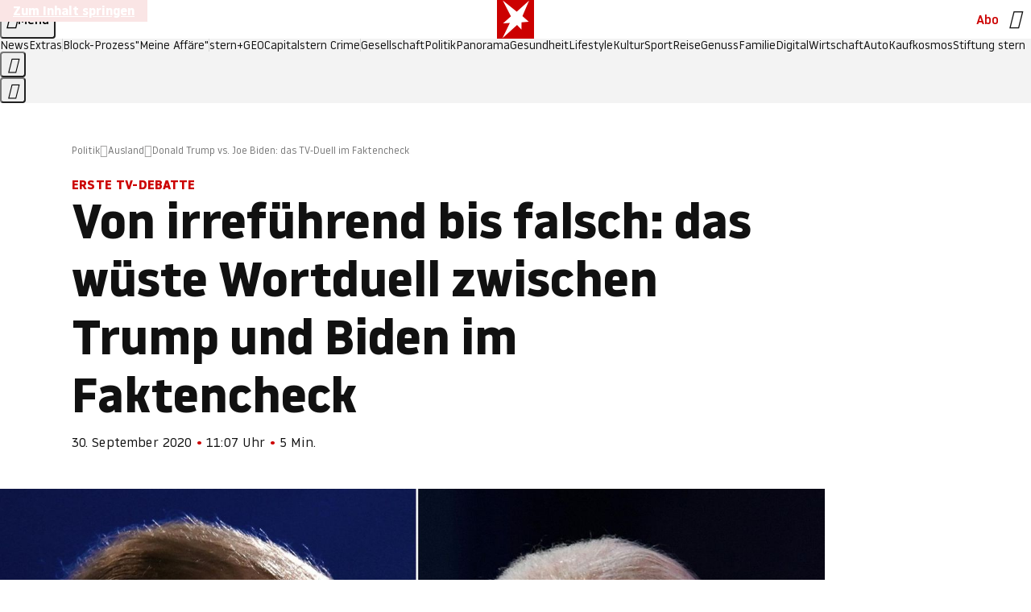

--- FILE ---
content_type: text/html
request_url: https://www.stern.de/politik/ausland/donald-trump-vs--joe-biden--das-tv-duell-im-faktencheck-9434456.html
body_size: 30301
content:

<!DOCTYPE html>
<html lang="de">
<head>
  <meta charset="utf-8">
  <meta name="viewport" content="width=device-width, initial-scale=1.0">
  <title>Donald Trump vs. Joe Biden: das TV-Duell im Faktencheck | STERN.de</title>
  <link rel="preload" as="font" href="https://www.stern.de/public/SternVariable-4OGB3BYX.woff2" type="font/woff2" crossorigin>
  <link rel="preload" as="font" href="https://www.stern.de/public/iconfont-SJOKB4AD.woff2" type="font/woff2" crossorigin>
  <link rel="icon" type="image/x-icon" href="https://www.stern.de/public/favicon-FMX3RXE2.ico">
  <link rel="icon" type="image/svg+xml" href="https://www.stern.de/public/favicon-U7MYFH7J.svg">
  <link rel="manifest" href="https://www.stern.de/public/manifest-O2IH675K.json">
  <style>@font-face{font-display:swap;font-family:stern-variable;font-stretch:80% 100%;font-style:normal;font-weight:300 800;src:url("/public/SternVariable-4OGB3BYX.woff2") format("woff2")}@font-face{font-display:swap;font-family:stern-variable;font-stretch:80% 100%;font-style:italic;font-weight:300 800;src:url("/public/SternItalicVariable-TZUDG6NG.woff2") format("woff2")}@font-face{font-display:block;font-family:iconfont;font-style:normal;font-weight:400;src:url("/public/iconfont-SJOKB4AD.woff2") format("woff2")}
/*# sourceMappingURL=/public/inline-2XSVX47Y.css.map */
</style>
  <link rel="stylesheet" href="https://www.stern.de/public/main-RB5NY3UV.css">


  
  <!-- crop mark head section -->
  <link rel="canonical" href="https://www.stern.de/politik/ausland/donald-trump-vs--joe-biden--das-tv-duell-im-faktencheck-9434456.html">

  <meta name="application-name" content="stern.de">
<meta name="msapplication-TileColor" content="#cc0000">
<meta name="google-site-verification" content="pFJqqrGcqK_OZVs5M-gv8QlNSHl179HlLXATzrPrMcU">
<meta name="google-site-verification" content="MHlhpAUy-2_lW67H5knj8VG2ksH0Eyp7AcGdlmF2c8I">
<meta property="fb:app_id" content="163201030393605">
<meta property="article:publisher" content="https://www.facebook.com/stern">
<meta property="article:author" content="https://www.facebook.com/stern">
<meta name="twitter:site" content="@sternde">
<meta name="twitter:card" content="summary_large_image">
<meta name="pocket-site-verification" content="fea745512e5f649bc4d4d8f72c635c">
<link rel="alternate" type="application/rss+xml" href="https://www.stern.de/feed/standard/politik/" title="stern.de RSS Feed - Politik">
<meta name="robots" content="noarchive, max-snippet:-1, max-image-preview:large, max-video-preview:-1">


  <meta name="description" content="Donald Trump und Joe Biden haben sich in ihrem ersten TV-Duell mit Vorwürfen überzogen.">

  <meta name="date" content="2020-09-30T11:07:00+02:00">

  <meta name="last-modified" content="2024-09-30T10:40:45+02:00">

<meta name="theme-color" content="#1f1f1f" media="(prefers-color-scheme: dark)">
<meta name="buildDate" content="2026-01-12T09:13:44+00:00">
<meta property="og:site_name" content="stern.de">
<meta property="og:locale" content="de_DE">

  <meta property="og:type" content="article">

  <meta property="og:image" content="https://image.stern.de/9434616/t/Bt/v2/w1440/r1.7778/-/von-irrefuehrend-bis-falsch--der-schreikampf-von-trump-und-biden-im-faktencheck.jpg">

  <meta property="og:title" content="Von irreführend bis falsch: das wüste Wortduell zwischen Trump und Biden im Faktencheck">

  <meta property="og:description" content="Donald Trump und Joe Biden haben sich in ihrem ersten TV-Duell mit Vorwürfen überzogen.">

<meta property="article:opinion" content="false">

  <meta property="og:url" content="https://www.stern.de/politik/ausland/donald-trump-vs--joe-biden--das-tv-duell-im-faktencheck-9434456.html">


    <meta property="article:tag" content="Donald Trump">
    <meta property="article:tag" content="Faktencheck">
    <meta property="article:tag" content="Coronavirus">
    <meta property="article:tag" content="USA">
    <meta property="article:tag" content="China">
    <meta property="article:tag" content="Hunter Biden">
    <meta property="article:tag" content="Anthony Fauci">
    <meta property="article:tag" content="Todesfall">
    <meta property="article:tag" content="Republikaner">
    <meta property="article:tag" content="Indien">
    <meta property="article:tag" content="US-Präsident">
    <meta property="article:tag" content="Cleveland">
    <meta property="article:tag" content="Ohio">
    <meta property="article:tag" content="US-Wirtschaft">
    <meta property="article:tag" content="CNN">
    <meta property="article:tag" content="Joe Biden">
    <meta property="article:tag" content="Bewertung">


  <meta name="ob_headline" content="Von irreführend bis falsch: das wüste Wortduell zwischen Trump und Biden im Faktencheck">
  <meta name="ob_kicker" content="Erste TV-Debatte">
  <meta name="ob_image" content="https://image.stern.de/9434616/t/Bt/v2/w1440/r1.7778/-/von-irrefuehrend-bis-falsch--der-schreikampf-von-trump-und-biden-im-faktencheck.jpg">


</head>
<body>
<ws-drawer class="ws-drawer" position="left" id="page-menu" header-shadow="true">
  <ws-menu>
    <nav slot="menu" class="menu">
      <ul class="menu__list u-blanklist">

            <li class="menu__item">
              <a class="menu__link menu__link--stern-plus typo-interactive-primary-base-strong" href="https://www.stern.de/plus/" data-gtm-navi-burger-plus>
                
                <i class="icon-stern-plus" data-gtm-navi-burger-plus aria-hidden="true"></i>
                <span data-gtm-navi-burger-plus>Entdecken Sie <i>stern</i>+</span>
                <i class="icon-chevron-right" data-gtm-navi-burger-plus aria-hidden="true"></i>
              </a>
            </li>

            <li class="menu__item"><ul class="menu__partner-group u-blanklist">
    <li class="menu__partner-group-item">
      <a class="menu__partner-group-link" data-gtm-navi-burger-partner href="https://www.stern.de/geo/" style="--background-color: #6CC24A">
<span class="brand-identifier brand-identifier--geo-white menu__partner-group-icon" data-gtm-navi-burger-partner>
  <span class="u-visually-hidden">GEO</span>
</span>

      </a>
    </li>
    <li class="menu__partner-group-item">
      <a class="menu__partner-group-link" data-gtm-navi-burger-partner href="https://www.stern.de/capital/" style="--background-color: #424B5A">
<span class="brand-identifier brand-identifier--capital-white menu__partner-group-icon" data-gtm-navi-burger-partner>
  <span class="u-visually-hidden">Capital</span>
</span>

      </a>
    </li>
    <li class="menu__partner-group-item">
      <a class="menu__partner-group-link" data-gtm-navi-burger-partner href="https://www.stern.de/panorama/verbrechen/stern-crime/" style="--background-color: #000000">
<span class="brand-identifier brand-identifier--str-crime-white menu__partner-group-icon" data-gtm-navi-burger-partner>
  <span class="u-visually-hidden">Crime</span>
</span>

      </a>
    </li>
</ul>

            </li>

            
            <li class="menu__item">
              
                

                    <span class="menu__headline typo-eyebrow-base">Medien</span>
                <ul class="menu__list u-blanklist">
                    
  <li class="menu__item menu__item--categories">


            <a class="menu__link typo-interactive-primary-base" data-gtm-navi-burger-category href="https://www.stern.de/podcasts/">
          <i
            data-gtm-navi-burger-category
          class="menu__link-icon icon-audio" aria-hidden="true"></i>
          Audio
      </a>

    
  </li>

                    
  <li class="menu__item menu__item--categories">


            <a class="menu__link typo-interactive-primary-base" data-gtm-navi-burger-category href="https://www.stern.de/video/">
          <i
            data-gtm-navi-burger-category
          class="menu__link-icon icon-video" aria-hidden="true"></i>
          Video
      </a>

    
  </li>

                </ul>
            </li>

            
            <li class="menu__item">
              
                

                    <span class="menu__headline typo-eyebrow-base">RESSORTS</span>
                <ul class="menu__list u-blanklist">
                    
  <li class="menu__item">


            <a class="menu__link typo-interactive-primary-base" data-gtm-navi-burger-category href="https://www.stern.de/gesellschaft/">
          Gesellschaft
      </a>

    
      <button type="button" class="menu__button" aria-haspopup="true" aria-expanded="false">
        <span class="u-visually-hidden">Aufklappen</span>
      </button>
      <ul class="menu__list menu__list--indented u-blanklist">

            <li class="menu__item menu__item--categories">


                <a class="menu__link typo-interactive-secondary-base" href="https://www.stern.de/gesellschaft/klima-nachhaltigkeit/" data-gtm-navi-burger-category-sub>Klima &amp; Nachhaltigkeit</a>

              
            </li>

            <li class="menu__item menu__item--categories">


                <a class="menu__link typo-interactive-secondary-base" href="https://www.stern.de/gesellschaft/faktenchecks/" data-gtm-navi-burger-category-sub>Alle stern-Faktenchecks im Überblick</a>

              
            </li>

            <li class="menu__item menu__item--categories">


                <a class="menu__link typo-interactive-secondary-base" href="https://www.stern.de/gesellschaft/regional/" data-gtm-navi-burger-category-sub>Regionales</a>

              
            </li>

            <li class="menu__item menu__item--categories">


                <a class="menu__link typo-interactive-secondary-base" href="https://www.stern.de/gesellschaft/archiv/" data-gtm-navi-burger-category-sub>Archiv</a>

              
            </li>
      </ul>
  </li>

                    
  <li class="menu__item">


            <a class="menu__link typo-interactive-primary-base" data-gtm-navi-burger-category href="https://www.stern.de/politik/">
          Politik
      </a>

    
      <button type="button" class="menu__button" aria-haspopup="true" aria-expanded="false">
        <span class="u-visually-hidden">Aufklappen</span>
      </button>
      <ul class="menu__list menu__list--indented u-blanklist">

            <li class="menu__item menu__item--categories">


                <a class="menu__link typo-interactive-secondary-base" href="https://www.stern.de/politik/deutschland/" data-gtm-navi-burger-category-sub>Deutschland</a>

              
            </li>

            <li class="menu__item">


                <a class="menu__link typo-interactive-secondary-base" href="https://www.stern.de/politik/ausland/" data-gtm-navi-burger-category-sub>Ausland</a>

              
                <button type="button" class="menu__button" aria-haspopup="true" aria-expanded="false">
                  <span class="u-visually-hidden">Aufklappen</span>
                </button>
                <ul class="menu__list menu__list--indented u-blanklist">

                      <li class="menu__item menu__item--categories">


                        
                          <a class="menu__link typo-interactive-secondary-base" href="https://www.stern.de/politik/ausland/krieg-israel-hamas/" data-gtm-navi-burger-category-sub>Krieg in Nahost</a>
                      </li>

                      <li class="menu__item menu__item--categories">


                        
                          <a class="menu__link typo-interactive-secondary-base" href="https://www.stern.de/politik/ausland/us-wahl-2024/" data-gtm-navi-burger-category-sub>US-Wahl 2024: News und Infos zur Präsidentschaftswahl</a>
                      </li>
                </ul>
            </li>

            <li class="menu__item menu__item--categories">


                <a class="menu__link typo-interactive-secondary-base" href="https://www.stern.de/politik/archiv/" data-gtm-navi-burger-category-sub>Archiv</a>

              
            </li>
      </ul>
  </li>

                    
  <li class="menu__item">


            <a class="menu__link typo-interactive-primary-base" data-gtm-navi-burger-category href="https://www.stern.de/panorama/">
          Panorama
      </a>

    
      <button type="button" class="menu__button" aria-haspopup="true" aria-expanded="false">
        <span class="u-visually-hidden">Aufklappen</span>
      </button>
      <ul class="menu__list menu__list--indented u-blanklist">

            <li class="menu__item menu__item--categories">


                <a class="menu__link typo-interactive-secondary-base" href="https://www.stern.de/panorama/weltgeschehen/" data-gtm-navi-burger-category-sub>Weltgeschehen</a>

              
            </li>

            <li class="menu__item menu__item--categories">


                <a class="menu__link typo-interactive-secondary-base" href="https://www.stern.de/panorama/verbrechen/" data-gtm-navi-burger-category-sub>Verbrechen</a>

              
            </li>

            <li class="menu__item menu__item--categories">


                <a class="menu__link typo-interactive-secondary-base" href="https://www.stern.de/panorama/verbrechen/stern-crime/" data-gtm-navi-burger-category-sub>stern Crime</a>

              
            </li>

            <li class="menu__item menu__item--categories">


                <a class="menu__link typo-interactive-secondary-base" href="https://www.stern.de/panorama/wetter/" data-gtm-navi-burger-category-sub>Wetter</a>

              
            </li>

            <li class="menu__item menu__item--categories">


                <a class="menu__link typo-interactive-secondary-base" href="https://www.stern.de/panorama/archiv/" data-gtm-navi-burger-category-sub>Archiv</a>

              
            </li>

            <li class="menu__item menu__item--categories">


                <a class="menu__link typo-interactive-secondary-base" href="https://www.stern.de/noch-fragen/" data-gtm-navi-burger-category-sub>Noch Fragen: Die Wissenscommunity vom stern</a>

              
            </li>
      </ul>
  </li>

                    
  <li class="menu__item">


            <a class="menu__link typo-interactive-primary-base" data-gtm-navi-burger-category href="https://www.stern.de/gesundheit/">
          Gesundheit
      </a>

    
      <button type="button" class="menu__button" aria-haspopup="true" aria-expanded="false">
        <span class="u-visually-hidden">Aufklappen</span>
      </button>
      <ul class="menu__list menu__list--indented u-blanklist">

            <li class="menu__item menu__item--categories">


                <a class="menu__link typo-interactive-secondary-base" href="https://www.stern.de/gesundheit/allergie/" data-gtm-navi-burger-category-sub>Allergie</a>

              
            </li>

            <li class="menu__item menu__item--categories">


                <a class="menu__link typo-interactive-secondary-base" href="https://www.stern.de/gesundheit/diabetes/" data-gtm-navi-burger-category-sub>Diabetes</a>

              
            </li>

            <li class="menu__item menu__item--categories">


                <a class="menu__link typo-interactive-secondary-base" href="https://www.stern.de/gesundheit/grippe/" data-gtm-navi-burger-category-sub>Erkältung</a>

              
            </li>

            <li class="menu__item menu__item--categories">


                <a class="menu__link typo-interactive-secondary-base" href="https://www.stern.de/gesundheit/ernaehrung/" data-gtm-navi-burger-category-sub>Ernährung</a>

              
            </li>

            <li class="menu__item menu__item--categories">


                <a class="menu__link typo-interactive-secondary-base" href="https://www.stern.de/gesundheit/fitness/" data-gtm-navi-burger-category-sub>Fitness</a>

              
            </li>

            <li class="menu__item menu__item--categories">


                <a class="menu__link typo-interactive-secondary-base" href="https://www.stern.de/gesundheit/haut/" data-gtm-navi-burger-category-sub>Haut</a>

              
            </li>

            <li class="menu__item menu__item--categories">


                <a class="menu__link typo-interactive-secondary-base" href="https://www.stern.de/gesundheit/kinderkrankheiten/" data-gtm-navi-burger-category-sub>Kinderkrankheiten</a>

              
            </li>

            <li class="menu__item menu__item--categories">


                <a class="menu__link typo-interactive-secondary-base" href="https://www.stern.de/gesundheit/kopfschmerz/" data-gtm-navi-burger-category-sub>Kopfschmerz</a>

              
            </li>

            <li class="menu__item menu__item--categories">


                <a class="menu__link typo-interactive-secondary-base" href="https://www.stern.de/gesundheit/psychologie/" data-gtm-navi-burger-category-sub>Psychologie</a>

              
            </li>

            <li class="menu__item menu__item--categories">


                <a class="menu__link typo-interactive-secondary-base" href="https://www.stern.de/gesundheit/ruecken/" data-gtm-navi-burger-category-sub>Rücken</a>

              
            </li>

            <li class="menu__item menu__item--categories">


                <a class="menu__link typo-interactive-secondary-base" href="https://www.stern.de/gesundheit/schlaf/" data-gtm-navi-burger-category-sub>Schlaf</a>

              
            </li>

            <li class="menu__item menu__item--categories">


                <a class="menu__link typo-interactive-secondary-base" href="https://www.stern.de/gesundheit/sexualitaet/" data-gtm-navi-burger-category-sub>Sexualität</a>

              
            </li>

            <li class="menu__item menu__item--categories">


                <a class="menu__link typo-interactive-secondary-base" href="https://www.stern.de/gesundheit/zaehne/" data-gtm-navi-burger-category-sub>Zähne</a>

              
            </li>

            <li class="menu__item menu__item--categories">


                <a class="menu__link typo-interactive-secondary-base" href="https://www.stern.de/gesundheit/archiv/" data-gtm-navi-burger-category-sub>Archiv</a>

              
            </li>
      </ul>
  </li>

                    
  <li class="menu__item">


            <a class="menu__link typo-interactive-primary-base" data-gtm-navi-burger-category href="https://www.stern.de/kultur/">
          Kultur
      </a>

    
      <button type="button" class="menu__button" aria-haspopup="true" aria-expanded="false">
        <span class="u-visually-hidden">Aufklappen</span>
      </button>
      <ul class="menu__list menu__list--indented u-blanklist">

            <li class="menu__item menu__item--categories">


                <a class="menu__link typo-interactive-secondary-base" href="https://www.stern.de/kultur/hoerbuchtipps/" data-gtm-navi-burger-category-sub>Hörbuch-Tipps</a>

              
            </li>

            <li class="menu__item menu__item--categories">


                <a class="menu__link typo-interactive-secondary-base" href="https://www.stern.de/kultur/film/" data-gtm-navi-burger-category-sub>Film</a>

              
            </li>

            <li class="menu__item menu__item--categories">


                <a class="menu__link typo-interactive-secondary-base" href="https://www.stern.de/kultur/musik/" data-gtm-navi-burger-category-sub>Musik</a>

              
            </li>

            <li class="menu__item menu__item--categories">


                <a class="menu__link typo-interactive-secondary-base" href="https://www.stern.de/kultur/buecher/" data-gtm-navi-burger-category-sub>Bücher</a>

              
            </li>

            <li class="menu__item menu__item--categories">


                <a class="menu__link typo-interactive-secondary-base" href="https://www.stern.de/kultur/tv/" data-gtm-navi-burger-category-sub>TV</a>

              
            </li>

            <li class="menu__item menu__item--categories">


                <a class="menu__link typo-interactive-secondary-base" href="https://www.stern.de/kultur/kunst/" data-gtm-navi-burger-category-sub>Kunst</a>

              
            </li>

            <li class="menu__item menu__item--categories">


                <a class="menu__link typo-interactive-secondary-base" href="https://www.stern.de/kultur/archiv/" data-gtm-navi-burger-category-sub>Archiv</a>

              
            </li>
      </ul>
  </li>

                    
  <li class="menu__item">


            <a class="menu__link typo-interactive-primary-base" data-gtm-navi-burger-category href="https://www.stern.de/lifestyle/">
          Lifestyle
      </a>

    
      <button type="button" class="menu__button" aria-haspopup="true" aria-expanded="false">
        <span class="u-visually-hidden">Aufklappen</span>
      </button>
      <ul class="menu__list menu__list--indented u-blanklist">

            <li class="menu__item menu__item--categories">


                <a class="menu__link typo-interactive-secondary-base" href="https://www.stern.de/lifestyle/leute/" data-gtm-navi-burger-category-sub>Leute</a>

              
            </li>

            <li class="menu__item menu__item--categories">


                <a class="menu__link typo-interactive-secondary-base" href="https://www.stern.de/lifestyle/mode/" data-gtm-navi-burger-category-sub>Mode</a>

              
            </li>

            <li class="menu__item menu__item--categories">


                <a class="menu__link typo-interactive-secondary-base" href="https://www.stern.de/lifestyle/liebe-sex/" data-gtm-navi-burger-category-sub>Liebe und Sex</a>

              
            </li>

            <li class="menu__item menu__item--categories">


                <a class="menu__link typo-interactive-secondary-base" href="https://www.stern.de/lifestyle/leben/" data-gtm-navi-burger-category-sub>Leben</a>

              
            </li>

            <li class="menu__item menu__item--categories">


                <a class="menu__link typo-interactive-secondary-base" href="https://www.stern.de/neon/" data-gtm-navi-burger-category-sub>Neon</a>

              
            </li>

            <li class="menu__item menu__item--categories">


                <a class="menu__link typo-interactive-secondary-base" href="https://www.stern.de/lifestyle/gewinnspiele/" data-gtm-navi-burger-category-sub>Gewinnspiele</a>

              
            </li>

            <li class="menu__item menu__item--categories">


                <a class="menu__link typo-interactive-secondary-base" href="https://www.stern.de/lifestyle/archiv/" data-gtm-navi-burger-category-sub>Archiv</a>

              
            </li>
      </ul>
  </li>

                    
  <li class="menu__item">


            <a class="menu__link typo-interactive-primary-base" data-gtm-navi-burger-category href="https://www.stern.de/digital/">
          Digital
      </a>

    
      <button type="button" class="menu__button" aria-haspopup="true" aria-expanded="false">
        <span class="u-visually-hidden">Aufklappen</span>
      </button>
      <ul class="menu__list menu__list--indented u-blanklist">

            <li class="menu__item menu__item--categories">


                <a class="menu__link typo-interactive-secondary-base" href="https://www.stern.de/digital/computer/" data-gtm-navi-burger-category-sub>Computer</a>

              
            </li>

            <li class="menu__item menu__item--categories">


                <a class="menu__link typo-interactive-secondary-base" href="https://www.stern.de/digital/online/" data-gtm-navi-burger-category-sub>Online</a>

              
            </li>

            <li class="menu__item menu__item--categories">


                <a class="menu__link typo-interactive-secondary-base" href="https://www.stern.de/digital/smartphones/" data-gtm-navi-burger-category-sub>Smartphones</a>

              
            </li>

            <li class="menu__item menu__item--categories">


                <a class="menu__link typo-interactive-secondary-base" href="https://www.stern.de/digital/games/" data-gtm-navi-burger-category-sub>Games</a>

              
            </li>

            <li class="menu__item menu__item--categories">


                <a class="menu__link typo-interactive-secondary-base" href="https://www.stern.de/digital/technik/" data-gtm-navi-burger-category-sub>Technik</a>

              
            </li>

            <li class="menu__item menu__item--categories">


                <a class="menu__link typo-interactive-secondary-base" href="https://www.stern.de/digital/tests/" data-gtm-navi-burger-category-sub>Tests</a>

              
            </li>

            <li class="menu__item menu__item--categories">


                <a class="menu__link typo-interactive-secondary-base" href="https://www.stern.de/digital/homeentertainment/" data-gtm-navi-burger-category-sub>Home Entertainment</a>

              
            </li>

            <li class="menu__item menu__item--categories">


                <a class="menu__link typo-interactive-secondary-base" href="https://www.stern.de/digital/archiv/" data-gtm-navi-burger-category-sub>Archiv</a>

              
            </li>
      </ul>
  </li>

                    
  <li class="menu__item">


            <a class="menu__link typo-interactive-primary-base" data-gtm-navi-burger-category href="https://www.stern.de/wirtschaft/">
          Wirtschaft
      </a>

    
      <button type="button" class="menu__button" aria-haspopup="true" aria-expanded="false">
        <span class="u-visually-hidden">Aufklappen</span>
      </button>
      <ul class="menu__list menu__list--indented u-blanklist">

            <li class="menu__item menu__item--categories">


                <a class="menu__link typo-interactive-secondary-base" href="https://www.stern.de/wirtschaft/news/" data-gtm-navi-burger-category-sub>News</a>

              
            </li>

            <li class="menu__item menu__item--categories">


                <a class="menu__link typo-interactive-secondary-base" href="https://www.stern.de/wirtschaft/geld/" data-gtm-navi-burger-category-sub>Geld</a>

              
            </li>

            <li class="menu__item menu__item--categories">


                <a class="menu__link typo-interactive-secondary-base" href="https://www.stern.de/wirtschaft/versicherung/" data-gtm-navi-burger-category-sub>Versicherung</a>

              
            </li>

            <li class="menu__item menu__item--categories">


                <a class="menu__link typo-interactive-secondary-base" href="https://www.stern.de/wirtschaft/immobilien/" data-gtm-navi-burger-category-sub>Immobilien</a>

              
            </li>

            <li class="menu__item menu__item--categories">


                <a class="menu__link typo-interactive-secondary-base" href="https://www.stern.de/wirtschaft/job/" data-gtm-navi-burger-category-sub>Job</a>

              
            </li>

            <li class="menu__item menu__item--categories">


                <a class="menu__link typo-interactive-secondary-base" href="https://www.stern.de/produkte-und-tipps/" data-gtm-navi-burger-category-sub>Produkte &amp; Tipps</a>

              
            </li>

            <li class="menu__item menu__item--categories">


                <a class="menu__link typo-interactive-secondary-base" href="https://www.stern.de/wirtschaft/archiv/" data-gtm-navi-burger-category-sub>Archiv</a>

              
            </li>

            <li class="menu__item menu__item--categories">

                <div class="menu__marketing">

<div class="ad-sponsors ">

      <span class="ad-sponsors__prefix">präsentiert von:</span>

        <span class="ad-sponsors__name">Homeday</span>

</div>


                </div>

                <a class="menu__link typo-interactive-secondary-base" href="https://www.stern.de/wirtschaft/immobilien/immobilienbewertung-kostenlos--hier-erfahren-sie--was-ihr-haus-wert-ist-8131592.html" data-gtm-navi-burger-category-sub>Immobilienbewertung kostenlos</a>

              
            </li>
      </ul>
  </li>

                    
  <li class="menu__item">


            <a class="menu__link typo-interactive-primary-base" data-gtm-navi-burger-category href="https://www.stern.de/sport/">
          Sport
      </a>

    
      <button type="button" class="menu__button" aria-haspopup="true" aria-expanded="false">
        <span class="u-visually-hidden">Aufklappen</span>
      </button>
      <ul class="menu__list menu__list--indented u-blanklist">

            <li class="menu__item menu__item--categories">


                <a class="menu__link typo-interactive-secondary-base" href="https://www.stern.de/sport/fussball/" data-gtm-navi-burger-category-sub>Fußball</a>

              
            </li>

            <li class="menu__item menu__item--categories">


                <a class="menu__link typo-interactive-secondary-base" href="https://www.stern.de/sport/formel1/" data-gtm-navi-burger-category-sub>Formel 1</a>

              
            </li>

            <li class="menu__item menu__item--categories">


                <a class="menu__link typo-interactive-secondary-base" href="https://www.stern.de/sport/sportwelt/" data-gtm-navi-burger-category-sub>Sportwelt</a>

              
            </li>

            <li class="menu__item menu__item--categories">


                <a class="menu__link typo-interactive-secondary-base" href="https://www.stern.de/sport/archiv/" data-gtm-navi-burger-category-sub>Archiv</a>

              
            </li>
      </ul>
  </li>

                    
  <li class="menu__item">


            <a class="menu__link typo-interactive-primary-base" data-gtm-navi-burger-category href="https://www.stern.de/genuss/">
          Genuss
      </a>

    
      <button type="button" class="menu__button" aria-haspopup="true" aria-expanded="false">
        <span class="u-visually-hidden">Aufklappen</span>
      </button>
      <ul class="menu__list menu__list--indented u-blanklist">

            <li class="menu__item">


                <a class="menu__link typo-interactive-secondary-base" href="https://www.stern.de/genuss/rezepte/" data-gtm-navi-burger-category-sub>Rezepte</a>

              
                <button type="button" class="menu__button" aria-haspopup="true" aria-expanded="false">
                  <span class="u-visually-hidden">Aufklappen</span>
                </button>
                <ul class="menu__list menu__list--indented u-blanklist">

                      <li class="menu__item menu__item--categories">


                        
                          <a class="menu__link typo-interactive-secondary-base" href="https://www.stern.de/genuss/rezepte/sternrezepte/" data-gtm-navi-burger-category-sub>Rezepte aus dem stern</a>
                      </li>
                </ul>
            </li>

            <li class="menu__item menu__item--categories">


                <a class="menu__link typo-interactive-secondary-base" href="https://www.stern.de/genuss/essen/" data-gtm-navi-burger-category-sub>Essen</a>

              
            </li>

            <li class="menu__item menu__item--categories">


                <a class="menu__link typo-interactive-secondary-base" href="https://www.stern.de/genuss/trinken/" data-gtm-navi-burger-category-sub>Trinken</a>

              
            </li>

            <li class="menu__item menu__item--categories">


                <a class="menu__link typo-interactive-secondary-base" href="https://www.stern.de/genuss/trends/" data-gtm-navi-burger-category-sub>Trends</a>

              
            </li>

            <li class="menu__item menu__item--categories">

                <div class="menu__marketing">
<div class="ad-labels ">
    <span class="ad-labels__item">Anzeige</span>
</div>


<div class="ad-sponsors ">

</div>


                </div>

                <a class="menu__link typo-interactive-secondary-base" href="https://reisewelten.stern.de/genuss-reisen" data-gtm-navi-burger-category-sub>Genussreisen</a>

              
            </li>

            <li class="menu__item menu__item--categories">


                <a class="menu__link typo-interactive-secondary-base" href="https://www.stern.de/genuss/archiv/" data-gtm-navi-burger-category-sub>Archiv</a>

              
            </li>
      </ul>
  </li>

                    
  <li class="menu__item">


            <a class="menu__link typo-interactive-primary-base" data-gtm-navi-burger-category href="https://www.stern.de/reise/">
          Reise
      </a>

    
      <button type="button" class="menu__button" aria-haspopup="true" aria-expanded="false">
        <span class="u-visually-hidden">Aufklappen</span>
      </button>
      <ul class="menu__list menu__list--indented u-blanklist">

            <li class="menu__item menu__item--categories">


                <a class="menu__link typo-interactive-secondary-base" href="https://www.stern.de/reise/deutschland/" data-gtm-navi-burger-category-sub>Deutschland</a>

              
            </li>

            <li class="menu__item menu__item--categories">


                <a class="menu__link typo-interactive-secondary-base" href="https://www.stern.de/reise/europa/" data-gtm-navi-burger-category-sub>Europa</a>

              
            </li>

            <li class="menu__item menu__item--categories">


                <a class="menu__link typo-interactive-secondary-base" href="https://www.stern.de/reise/fernreisen/" data-gtm-navi-burger-category-sub>Fernreisen</a>

              
            </li>

            <li class="menu__item menu__item--categories">


                <a class="menu__link typo-interactive-secondary-base" href="https://www.stern.de/reise/service/" data-gtm-navi-burger-category-sub>Service</a>

              
            </li>

            <li class="menu__item menu__item--categories">


                <a class="menu__link typo-interactive-secondary-base" href="https://www.stern.de/reise/archiv/" data-gtm-navi-burger-category-sub>Archiv</a>

              
            </li>
      </ul>
  </li>

                    
  <li class="menu__item">


            <a class="menu__link typo-interactive-primary-base" data-gtm-navi-burger-category href="https://www.stern.de/familie/">
          Familie
      </a>

    
      <button type="button" class="menu__button" aria-haspopup="true" aria-expanded="false">
        <span class="u-visually-hidden">Aufklappen</span>
      </button>
      <ul class="menu__list menu__list--indented u-blanklist">

            <li class="menu__item menu__item--categories">

                <div class="menu__marketing">

<div class="ad-sponsors ">

      <span class="ad-sponsors__prefix">präsentiert von</span>

        <span class="ad-sponsors__name">Procter &amp; Gamble</span>

</div>


                </div>

                <a class="menu__link typo-interactive-secondary-base" href="https://www.stern.de/familie/wo-qualitaet-zu-hause-ist/" data-gtm-navi-burger-category-sub>Weil Qualität den Unterschied macht</a>

              
            </li>

            <li class="menu__item">


                <a class="menu__link typo-interactive-secondary-base" href="https://www.stern.de/familie/kinder/" data-gtm-navi-burger-category-sub>Kinder</a>

              
                <button type="button" class="menu__button" aria-haspopup="true" aria-expanded="false">
                  <span class="u-visually-hidden">Aufklappen</span>
                </button>
                <ul class="menu__list menu__list--indented u-blanklist">

                      <li class="menu__item menu__item--categories">


                        
                          <a class="menu__link typo-interactive-secondary-base" href="https://www.stern.de/familie/kinder/lerntipps/" data-gtm-navi-burger-category-sub>Vom Kita- bis zum Schulalter: Diese Ideen helfen Kindern beim Lernen und Großwerden</a>
                      </li>
                </ul>
            </li>

            <li class="menu__item menu__item--categories">


                <a class="menu__link typo-interactive-secondary-base" href="https://www.stern.de/familie/beziehung/" data-gtm-navi-burger-category-sub>Beziehung</a>

              
            </li>

            <li class="menu__item menu__item--categories">


                <a class="menu__link typo-interactive-secondary-base" href="https://www.stern.de/familie/tiere/" data-gtm-navi-burger-category-sub>Tiere</a>

              
            </li>

            <li class="menu__item menu__item--categories">

                <div class="menu__marketing">
<div class="ad-labels ">
    <span class="ad-labels__item">Anzeige</span>
</div>


<div class="ad-sponsors ">

</div>


                </div>

                <a class="menu__link typo-interactive-secondary-base" href="https://reisewelten.stern.de/?utm_source=STERN_Navigation_Familie&amp;utm_campaign=stern_reisewelten_general&amp;utm_medium=textlink" data-gtm-navi-burger-category-sub>Familienreisen</a>

              
            </li>

            <li class="menu__item menu__item--categories">


                <a class="menu__link typo-interactive-secondary-base" href="https://www.stern.de/familie/archiv/" data-gtm-navi-burger-category-sub>Archiv</a>

              
            </li>

            <li class="menu__item menu__item--categories">


                <a class="menu__link typo-interactive-secondary-base" href="https://www.stern.de/familie/gartentipps/" data-gtm-navi-burger-category-sub>Schädlinge, Unkraut, Gemüseernte &amp; Co.: Alles, was Sie bei der Gartenpflege beachten sollten</a>

              
            </li>
      </ul>
  </li>

                    
  <li class="menu__item">


            <a class="menu__link typo-interactive-primary-base" data-gtm-navi-burger-category href="https://www.stern.de/auto/">
          Auto
      </a>

    
      <button type="button" class="menu__button" aria-haspopup="true" aria-expanded="false">
        <span class="u-visually-hidden">Aufklappen</span>
      </button>
      <ul class="menu__list menu__list--indented u-blanklist">

            <li class="menu__item menu__item--categories">


                <a class="menu__link typo-interactive-secondary-base" href="https://www.stern.de/auto/news/" data-gtm-navi-burger-category-sub>Autonews</a>

              
            </li>

            <li class="menu__item menu__item--categories">


                <a class="menu__link typo-interactive-secondary-base" href="https://www.stern.de/auto/fahrberichte/" data-gtm-navi-burger-category-sub>Fahrberichte</a>

              
            </li>

            <li class="menu__item">


                <a class="menu__link typo-interactive-secondary-base" href="https://www.stern.de/auto/service/" data-gtm-navi-burger-category-sub>Service</a>

              
                <button type="button" class="menu__button" aria-haspopup="true" aria-expanded="false">
                  <span class="u-visually-hidden">Aufklappen</span>
                </button>
                <ul class="menu__list menu__list--indented u-blanklist">

                      <li class="menu__item menu__item--categories">


                        
                          <a class="menu__link typo-interactive-secondary-base" href="https://www.stern.de/auto/service/sicherheit/" data-gtm-navi-burger-category-sub>Sicherheit</a>
                      </li>
                </ul>
            </li>

            <li class="menu__item menu__item--categories">


                <a class="menu__link typo-interactive-secondary-base" href="https://www.stern.de/auto/e-mobilitaet/" data-gtm-navi-burger-category-sub>E-Mobilität</a>

              
            </li>

            <li class="menu__item menu__item--categories">


                <a class="menu__link typo-interactive-secondary-base" href="https://www.stern.de/auto/archiv/" data-gtm-navi-burger-category-sub>Archiv</a>

              
            </li>
      </ul>
  </li>

                    
  <li class="menu__item">


            <a class="menu__link typo-interactive-primary-base" data-gtm-navi-burger-category href="https://www.stern.de/kaufkosmos/">
          Kaufkosmos
      </a>

    
      <button type="button" class="menu__button" aria-haspopup="true" aria-expanded="false">
        <span class="u-visually-hidden">Aufklappen</span>
      </button>
      <ul class="menu__list menu__list--indented u-blanklist">

            <li class="menu__item menu__item--categories">


                <a class="menu__link typo-interactive-secondary-base" href="https://www.stern.de/kaufkosmos/deals/" data-gtm-navi-burger-category-sub>Deals</a>

              
            </li>

            <li class="menu__item menu__item--categories">


                <a class="menu__link typo-interactive-secondary-base" href="https://www.stern.de/kaufkosmos/empfehlungen/" data-gtm-navi-burger-category-sub>Empfehlungen der Redaktion</a>

              
            </li>

            <li class="menu__item menu__item--categories">


                <a class="menu__link typo-interactive-secondary-base" href="https://www.stern.de/geschenkideen/" data-gtm-navi-burger-category-sub>Geschenkideen</a>

              
            </li>
      </ul>
  </li>

                </ul>
            </li>

            
            <li class="menu__item">
              
                

                    <span class="menu__headline typo-eyebrow-base">Formate</span>
                <ul class="menu__list u-blanklist">
                    
  <li class="menu__item menu__item--categories">


            <a class="menu__link typo-interactive-primary-base" data-gtm-navi-burger-category href="https://www.stern.de/stern-gespraeche/">
          stern-Gespräche
      </a>

    
  </li>

                    
  <li class="menu__item menu__item--categories">


            <a class="menu__link typo-interactive-primary-base" data-gtm-navi-burger-category href="https://www.stern.de/vor-ort/">
          Vor-Ort-Reportagen
      </a>

    
  </li>

                </ul>
            </li>

            
            <li class="menu__item">
              
                

                    <span class="menu__headline typo-eyebrow-base">Services</span>
                <ul class="menu__list u-blanklist">
                    
  <li class="menu__item menu__item--categories">


            <a class="menu__link typo-interactive-primary-base" data-gtm-navi-burger-service href="https://www.stern.de/service/newsletter/">
          <i
            data-gtm-navi-burger-service
          class="menu__link-icon icon-email" aria-hidden="true"></i>
          Newsletter
      </a>

    
  </li>

                    
  <li class="menu__item menu__item--categories">


            <a class="menu__link typo-interactive-primary-base" data-gtm-navi-burger-service href="https://www.stern.de/stern-studien/">
          <i
            data-gtm-navi-burger-service
          class="menu__link-icon icon-stern-studien" aria-hidden="true"></i>
          stern-Studien
      </a>

    
  </li>

                    
  <li class="menu__item menu__item--categories">


            <a class="menu__link typo-interactive-primary-base" data-gtm-navi-burger-service href="https://angebot.stern.de/">
          <i
            data-gtm-navi-burger-service
          class="menu__link-icon icon-cart" aria-hidden="true"></i>
          Aboshop
      </a>

    
  </li>

                    
  <li class="menu__item menu__item--categories">


            <a class="menu__link typo-interactive-primary-base" data-gtm-navi-burger-service href="https://www.stern.de/plus/tipps-fuer-die-nutzung-von-stern-plus-8975246.html">
          <i
            data-gtm-navi-burger-service
          class="menu__link-icon icon-email" aria-hidden="true"></i>
          Kundenservice &amp; FAQs
      </a>

    
  </li>

                    
  <li class="menu__item">


            <a class="menu__link typo-interactive-primary-base" data-gtm-navi-burger-service href="https://spiele.stern.de/">
          <i
            data-gtm-navi-burger-service
          class="menu__link-icon icon-games" aria-hidden="true"></i>
          Spiele
      </a>

    
      <button type="button" class="menu__button" aria-haspopup="true" aria-expanded="false">
        <span class="u-visually-hidden">Aufklappen</span>
      </button>
      <ul class="menu__list menu__list--indented u-blanklist">

            <li class="menu__item menu__item--categories">


                <a class="menu__link typo-interactive-secondary-base" href="https://spiele.stern.de/solitaer/" data-gtm-navi-burger-category-sub>Solitär</a>

              
            </li>

            <li class="menu__item menu__item--categories">


                <a class="menu__link typo-interactive-secondary-base" href="https://spiele.stern.de/sudoku/" data-gtm-navi-burger-category-sub>Sudoku</a>

              
            </li>

            <li class="menu__item menu__item--categories">


                <a class="menu__link typo-interactive-secondary-base" href="https://spiele.stern.de/exchange/" data-gtm-navi-burger-category-sub>Exchange</a>

              
            </li>

            <li class="menu__item menu__item--categories">


                <a class="menu__link typo-interactive-secondary-base" href="https://spiele.stern.de/bubble-shooter/" data-gtm-navi-burger-category-sub>Bubble Shooter</a>

              
            </li>

            <li class="menu__item menu__item--categories">


                <a class="menu__link typo-interactive-secondary-base" href="https://spiele.stern.de/mahjong/" data-gtm-navi-burger-category-sub>Mahjong</a>

              
            </li>

            <li class="menu__item menu__item--categories">


                <a class="menu__link typo-interactive-secondary-base" href="https://spiele.stern.de/snake/" data-gtm-navi-burger-category-sub>Snake</a>

              
            </li>
      </ul>
  </li>

                </ul>
            </li>

            <li class="menu__item"><span class="u-visually-hidden">Unsere sozialen Netzwerke</span>
<ul class="menu__social-group u-blanklist">

    <li>
      <a class="menu__social-group-link" href="https://www.facebook.com/stern" rel="noopener nofollow" target="_blank">
        <i class="menu__social-group-icon icon-facebook" aria-hidden="true"></i>
        <span class="u-visually-hidden">Facebook</span>
      </a>
    </li>

    <li>
      <a class="menu__social-group-link" href="https://www.instagram.com/stern/" rel="noopener nofollow" target="_blank">
        <i class="menu__social-group-icon icon-instagram" aria-hidden="true"></i>
        <span class="u-visually-hidden">Instagram</span>
      </a>
    </li>

    <li>
      <a class="menu__social-group-link" href="https://www.tiktok.com/@stern_de" rel="noopener nofollow" target="_blank">
        <i class="menu__social-group-icon icon-tiktok" aria-hidden="true"></i>
        <span class="u-visually-hidden">TikTok</span>
      </a>
    </li>

    <li>
      <a class="menu__social-group-link" href="https://twitter.com/sternde" rel="noopener nofollow" target="_blank">
        <i class="menu__social-group-icon icon-twitter" aria-hidden="true"></i>
        <span class="u-visually-hidden">X</span>
      </a>
    </li>

    <li>
      <a class="menu__social-group-link" href="https://whatsapp.com/channel/0029VaEEHb14o7qViPq8KF2R" rel="noopener nofollow" target="_blank">
        <i class="menu__social-group-icon icon-whatsapp" aria-hidden="true"></i>
        <span class="u-visually-hidden">Whatsapp</span>
      </a>
    </li>

    <li>
      <a class="menu__social-group-link" href="https://www.youtube.com/user/Stern" rel="noopener nofollow" target="_blank">
        <i class="menu__social-group-icon icon-youtube" aria-hidden="true"></i>
        <span class="u-visually-hidden">YouTube</span>
      </a>
    </li>
</ul>

            </li>
      </ul>
    </nav>
  </ws-menu>
</ws-drawer>



    
    <ws-adscript aria-hidden="true" content-type="standard_art" hidden is-index-page="false" name="top" zone="politik" scope="stern" keywords="[&quot;stern&quot;,&quot;onecore&quot;,&quot;Donald Trump&quot;,&quot;Faktencheck&quot;,&quot;Coronavirus&quot;,&quot;USA&quot;,&quot;China&quot;,&quot;Hunter Biden&quot;,&quot;Anthony Fauci&quot;,&quot;Todesfall&quot;,&quot;Republikaner&quot;,&quot;Indien&quot;,&quot;US-Präsident&quot;,&quot;Cleveland&quot;,&quot;Ohio&quot;,&quot;US-Wirtschaft&quot;,&quot;CNN&quot;,&quot;Joe Biden&quot;,&quot;Bewertung&quot;,&quot;ct_article&quot;]"></ws-adscript>


    <ws-zephr envBaseUrl="https://www.stern.de" forwarderurl="https://web-log-forwarder.strplus.guj.digital/stern/zephr-load-error" loggedin="false" tenant="stern" vendorid="5f8580a91d467d132d0ac62d"></ws-zephr>
    
    <div data-zephr="stern-toaster"></div>

    <div class="page page--article"><ws-sticky-header class="ws-sticky-header">
          <div class="page__header"><header class="header" data-testid="header">

  <div class="header__navigation">
    <a class="skip-nav header__button typo-interactive-primary-base-strong header__interaction-element" href="#content-start">Zum Inhalt springen</a>
    <button type="button" class="header__button header__button--menu typo-interactive-primary-base header__interaction-element" data-gtm-navi-burger-open data-drawertarget="page-menu">
      <i class="icon-menu header__button-icon" data-gtm-navi-burger-open aria-hidden="true"></i> Menü
    </button>
    <a class="header__logo" href="https://www.stern.de/" data-gtm-navi-head-home title="Home" aria-label="stern.de"></a>
    <div class="header__user-area">
        <a href="https://angebot.stern.de/" class="header__button header__button--subscription typo-interactive-primary-base header__interaction-element" data-gtm-navi-head-abo>Abo<span class="d-none d-md-revert" data-gtm-navi-head-abo>&nbsp;testen</span></a>
        <ws-link class="header__button header__button--user header__interaction-element" data-gtm-navi-head-account data-testid="my-profile" href="https://www.stern.de/p-user/login?wdycf=%s">
          <i class="icon-profile header__button-icon" data-gtm-navi-head-account aria-hidden="true"></i>
          <span class="u-visually-hidden">Login</span>
        </ws-link>
    </div>
  </div>

  <div class="header__top-bar"><ws-scroller class="ws-scroller header__top-bar-inner">
        <ul class="ws-scroller__list header__top-list typo-interactive-secondary-sm u-blanklist">
          <li>
              <a href="https://www.stern.de/news/" data-gtm-navi-slider class="header__top-item header__interaction-element">
                News
              </a>
          </li>
          <li>
              <a href="https://www.stern.de/extra/" data-gtm-navi-slider class="header__top-item header__interaction-element">
                Extras
              </a>
          </li>
          <li>
              <span class="header__top-seperator"></span>
          </li>
          <li>
              <a href="https://www.stern.de/panorama/verbrechen/block/" data-gtm-navi-slider class="header__top-item header__interaction-element">
                Block-Prozess
              </a>
          </li>
          <li>
              <a href="https://www.stern.de/lifestyle/liebe-sex/meine-affaere/" data-gtm-navi-slider class="header__top-item header__interaction-element">
                &quot;Meine Affäre&quot;
              </a>
          </li>
          <li>
              <span class="header__top-seperator"></span>
          </li>
          <li>
              <a href="https://www.stern.de/plus/" data-gtm-navi-slider class="header__top-item header__interaction-element">
                stern+
              </a>
          </li>
          <li>
              <a href="https://www.stern.de/geo/" data-gtm-navi-slider class="header__top-item header__interaction-element">
                GEO
              </a>
          </li>
          <li>
              <a href="https://www.stern.de/capital/" data-gtm-navi-slider class="header__top-item header__interaction-element">
                Capital
              </a>
          </li>
          <li>
              <a href="https://www.stern.de/panorama/verbrechen/stern-crime/" data-gtm-navi-slider class="header__top-item header__interaction-element">
                stern Crime
              </a>
          </li>
          <li>
              <span class="header__top-seperator"></span>
          </li>
          <li>
              <a href="https://www.stern.de/gesellschaft/" data-gtm-navi-slider class="header__top-item header__interaction-element">
                Gesellschaft
              </a>
          </li>
          <li>
              <a href="https://www.stern.de/politik/" data-gtm-navi-slider class="header__top-item header__interaction-element">
                Politik
              </a>
          </li>
          <li>
              <a href="https://www.stern.de/panorama/" data-gtm-navi-slider class="header__top-item header__interaction-element">
                Panorama
              </a>
          </li>
          <li>
              <a href="https://www.stern.de/gesundheit/" data-gtm-navi-slider class="header__top-item header__interaction-element">
                Gesundheit
              </a>
          </li>
          <li>
              <a href="https://www.stern.de/lifestyle/" data-gtm-navi-slider class="header__top-item header__interaction-element">
                Lifestyle
              </a>
          </li>
          <li>
              <a href="https://www.stern.de/kultur/" data-gtm-navi-slider class="header__top-item header__interaction-element">
                Kultur
              </a>
          </li>
          <li>
              <a href="https://www.stern.de/sport/" data-gtm-navi-slider class="header__top-item header__interaction-element">
                Sport
              </a>
          </li>
          <li>
              <a href="https://www.stern.de/reise/" data-gtm-navi-slider class="header__top-item header__interaction-element">
                Reise
              </a>
          </li>
          <li>
              <a href="https://www.stern.de/genuss/" data-gtm-navi-slider class="header__top-item header__interaction-element">
                Genuss
              </a>
          </li>
          <li>
              <a href="https://www.stern.de/familie/" data-gtm-navi-slider class="header__top-item header__interaction-element">
                Familie
              </a>
          </li>
          <li>
              <a href="https://www.stern.de/digital/" data-gtm-navi-slider class="header__top-item header__interaction-element">
                Digital
              </a>
          </li>
          <li>
              <a href="https://www.stern.de/wirtschaft/" data-gtm-navi-slider class="header__top-item header__interaction-element">
                Wirtschaft
              </a>
          </li>
          <li>
              <a href="https://www.stern.de/auto/" data-gtm-navi-slider class="header__top-item header__interaction-element">
                Auto
              </a>
          </li>
          <li>
              <a href="https://www.stern.de/kaufkosmos/" data-gtm-navi-slider class="header__top-item header__interaction-element">
                Kaufkosmos
              </a>
          </li>
          <li>
              <a href="https://www.stern.de/stiftung/" data-gtm-navi-slider class="header__top-item header__interaction-element">
                Stiftung stern
              </a>
          </li>
      </ul>

  <button type="button" slot="previous" class="ws-scroller__button ws-scroller__button--previous" aria-label="Zurück">
    <i class="icon-caret-left" aria-hidden="true"></i>
  </button>

  <button type="button" slot="next" class="ws-scroller__button ws-scroller__button--next" aria-label="Weiter">
    <i class="icon-caret-right" aria-hidden="true"></i>
  </button>
</ws-scroller>

  </div>
</header>

        </div>
</ws-sticky-header>

      <div class="page__content">
        <div class="page__aside page__aside--left">
  <aside class="ad-container ad-container--aside ad-container--aside-left" isAside>
    
  <ws-adtag id="skyscraper_2" media="desktop,widescreen" reloading="manual" class="MoltenBundle ad-tag-container ad-tag-container--skyscraper-2">
  </ws-adtag>

  </aside>

        </div>
        <div class="page__content-inner">
  <section class="ad-container ad-container--section d-none d-md-revert ad-container--with-margin" style="min-height: 90px;">
    
  <ws-adtag id="superbanner_1" media="tablet,desktop,widescreen" reloading="manual" class="MoltenBundle ad-tag-container ad-tag-container--superbanner-1">
  </ws-adtag>


  <ws-adtag id="wallpaper_1" media="widescreen" reloading="manual" class="MoltenBundle ad-tag-container ad-tag-container--wallpaper-1">
  </ws-adtag>

  </section>

          <main class="page__main" id="content-start">
            <!-- Schnittmarke Anfang -->

<article class="article ">
  <div class="article__header">

  <ws-scroller class="breadcrumb">
    <ul class="breadcrumb__list u-blanklist">
        <li class="breadcrumb__item">
            <a class="breadcrumb__link" data-gtm-navi-breadcrumb href="https://www.stern.de/politik/">Politik</a>
        </li>
        <li class="breadcrumb__item">
            <a class="breadcrumb__link" data-gtm-navi-breadcrumb href="https://www.stern.de/politik/ausland/">Ausland</a>
        </li>
        <li class="breadcrumb__item">
            <h1 class="breadcrumb__headline">Donald Trump vs. Joe Biden: das TV-Duell im Faktencheck</h1>
        </li>
    </ul>
  </ws-scroller>



  <div class="title">
    <h2 class="title__headline-wrapper">
        <span class="title__kicker typo-eyebrow-sm typo-eyebrow-base@md">Erste TV-Debatte</span>
      <span class="title__headline typo-headline-sc-2xl-alt">Von irreführend bis falsch: das wüste Wortduell zwischen Trump und Biden im Faktencheck</span>
    </h2>
  </div>


  
  <div class="authors">


    <ul class="authors__meta-data u-blanklist">

          <li class="authors__meta-data-item">
            <time datetime="2020-09-30T11:07:00+02:00">
                30. September 2020
            </time>
          </li>
          <li class="authors__meta-data-item">
            <time datetime="2020-09-30T11:07:00+02:00">
                11:07 Uhr
            </time>
          </li>
        <li class="authors__meta-data-item">5 Min.</li>
    </ul>
  </div>

  </div>

    <div class="article__lead-content">

<figure class="image-element image-element--lead-content">
  
<picture class="picture picture--lead-content" style="background-color: #0d123a;">
    <source media="(max-width: 767px)" srcset="https://image.stern.de/9434616/t/h_/v2/w480/r1/-/von-irrefuehrend-bis-falsch--der-schreikampf-von-trump-und-biden-im-faktencheck.jpg 480w, https://image.stern.de/9434616/t/vk/v2/w960/r1/-/von-irrefuehrend-bis-falsch--der-schreikampf-von-trump-und-biden-im-faktencheck.jpg 960w, https://image.stern.de/9434616/t/Rb/v2/w1440/r1/-/von-irrefuehrend-bis-falsch--der-schreikampf-von-trump-und-biden-im-faktencheck.jpg 1440w" sizes="(min-width: 1024px) 1024px,  100vi">
<img class="image" src="https://image.stern.de/9434616/t/Bt/v2/w1440/r1.7778/-/von-irrefuehrend-bis-falsch--der-schreikampf-von-trump-und-biden-im-faktencheck.jpg" srcset="https://image.stern.de/9434616/t/si/v2/w480/r1.7778/-/von-irrefuehrend-bis-falsch--der-schreikampf-von-trump-und-biden-im-faktencheck.jpg 480w, https://image.stern.de/9434616/t/nZ/v2/w960/r1.7778/-/von-irrefuehrend-bis-falsch--der-schreikampf-von-trump-und-biden-im-faktencheck.jpg 960w, https://image.stern.de/9434616/t/Bt/v2/w1440/r1.7778/-/von-irrefuehrend-bis-falsch--der-schreikampf-von-trump-und-biden-im-faktencheck.jpg 1440w" sizes="(min-width: 1024px) 1024px,  100vi" loading="eager" fetchpriority="high" alt="US-Präsident Donald Trump (l.) und Joe Biden (r.). Präsidentschaftskandidat der US-Demokraten" title="Von irreführend bis falsch: der Schreikampf von Trump und Biden im Faktencheck">

</picture>




    <figcaption class="image-element__caption">
      
        <div class="image-element__description u-richtext">US-Präsident Donald Trump (l.) und Joe Biden (r.). Präsidentschaftskandidat der US-Demokraten</div>

        <div class="image-element__credits">&copy;&nbsp;JIM WATSON / SAUL LOEB / AFP</div>
    </figcaption>

</figure>



    </div>

  <div class="article__body"><div class="feature-bar" data-testid="feature-bar">
  <div class="feature-bar__items">

    <div class="feature-bar__item">
      <ws-copylink data-gtm-event-linkcopy>
        <button class="feature-bar__button feature-bar__button--no-text" data-gtm-event-linkcopy type="button" title="Kopiere den aktuellen Link">
          <i class="icon-link" data-gtm-event-linkcopy aria-hidden="true"></i>
          <span class="u-visually-hidden">
            Kopiere den aktuellen Link
          </span>
        </button>
      </ws-copylink>
      <ws-paywallcontrol class="ws-paywallcontrol">
        <button class="feature-bar__button feature-bar__button--no-text ws-open-dialog" type="button">
          <i class="icon-bookmark" aria-hidden="true"></i>
          
          <span class="u-visually-hidden">Zur Merkliste hinzufügen</span>
        </button>
      </ws-paywallcontrol>
    </div>

  </div>


</div>



  <div class="intro u-richtext typo-body-sc-lg-medium">US-Präsident Trump und sein Herausforderer Biden stehen erstmals vor der Wahl im November gemeinsam auf einer Bühne. Sie liefern sich eine chaotische Debatte und überziehen sich gegenseitig mit Vorwürfen. Ein Faktencheck.</div>





  <div class="text-element u-richtext">
      
      <p class="typo-body-sc-md is-initial">In der heißen Phase des US-Wahlkampfes sind der republikanische Amtsinhaber <a class="" data-target-type="article" href="/lifestyle/leute/themen/donald-trump-4540962.html">Donald Trump</a> und sein demokratischer Herausforderer erstmals direkt aufeinandergetroffen. Bei der ersten TV-Debatte am Dienstag (Ortszeit) in Cleveland im Bundesstaat Ohio ging es unter anderem um die Corona-Pandemie, das Oberste US-Gericht, die Integrität der Wahl und die Lage der US-Wirtschaft. &quot;Wir hatten eine Lawine an Lügen von Präsident Trump&quot;, sagte der Faktenchecker des Senders CNN, Daniel Dale, im Anschluss. Biden dagegen habe zwar auch einige falsche und irreführende Aussagen getätigt, habe aber größtenteils richtig gelegen. Ein prüfender Blick auf die Aussagen:</p>
  </div>






  <section class="ad-container ad-container--section ad-container--with-margin" user="[object Object]" ivwTopic="801Nachrichten" zone="politik">
    


  <ws-adtag id="mobile_1" media="mobile" reloading="manual" class="MoltenBundle ad-tag-container ad-tag-container--mobile-1">
  </ws-adtag>





  <ws-adtag id="rectangle_1" media="tablet,desktop,widescreen" reloading="manual" class="MoltenBundle ad-tag-container ad-tag-container--rectangle-1 ad-tag-container--with-margin">
  </ws-adtag>



  </section>






<h2 id="joe-bidens-aussagen-im-check" class="subheadline-element typo-headline-sc-xl">
  Joe Bidens Aussagen im Check
</h2>






  <div class="text-element u-richtext">
      
      <p class="typo-body-sc-md"><strong>Bidens Behauptung</strong>: Einer von Tausend Afroamerikanern ist im Zusammenhang mit Covid-19 gestorben.</p>
  </div>






  <div class="text-element u-richtext">
      
      <p class="typo-body-sc-md"><strong><a class="taxonomy-entity keyword" data-target-type="article" href="/digital/online/themen/bewertung-4128876.html">Bewertung</a></strong>: Richtig. </p>
  </div>






  <section class="ad-container ad-container--section d-md-none ad-container--with-margin" user="[object Object]" ivwTopic="801Nachrichten" zone="politik">
    


  <ws-adtag id="mobile_2" media="mobile" class="MoltenBundle ad-tag-container ad-tag-container--mobile-2">
  </ws-adtag>



  </section>






  <div class="text-element u-richtext">
      
      <p class="typo-body-sc-md"><strong>Fakten</strong>: Die unabhängige Forschergruppe APM Research Lab hat Daten aus fast allen US-Bundesstaaten ausgewertet. Sie zeigen, dass einer von 1020 schwarzen Amerikanern nach einer Infektion mit dem Coronavirus gestorben ist. Das entspricht rund 98 Todesfällen auf 100.000 Menschen. Einen so großen Anteil gibt es bei keiner anderen ethnischen Gruppe in den <a class="taxonomy-entity place" data-target-type="article" href="/politik/ausland/us-wahl-2024/">USA</a>. Bei Indigenen sind es rund 82 Todesfälle auf 100.000 Menschen, bei Weißen nur rund 47.</p>
  </div>





<div class="group-teaser-gallery group-teaser-gallery--top-relateds"
  data-upscore-zone="subsection-teaser-1"
>

  <div class="group-teaserblock__header">

    <div class="group-teaserblock__header-content-1">



        <h2 class="group-teaserblock__headline typo-headline-md">

            Mehr zum Thema
        </h2>
    </div>
  </div>

  <ws-scroller class="group-teaser-gallery__items" one-slide-per-move>
    <div
    class="group-teaser-gallery__scroller group-teaser-gallery__scroller--top-relateds">


<article class="teaser teaser--text-card group-teaser-gallery__item scroller__item" data-brand-identifier="stern" data-content-id="37051014" data-headline="Streit um Grönland – Donald Trump kündigt Zölle gegen Deutschland an" data-position-group-index="1" data-position-index="1" data-position="1-1" data-teaser-context="top-relateds" data-teaser-context-headline="Mehr zum Thema" data-teaser-type="text-card" data-trace-id="teaser" data-type="article" data-upscore-object-id="37051014" data-tracking>

    <time class="teaser__time" datetime="2026-01-17T19:18:00+01:00">17. Januar 2026,19:18</time>

    <div class="teaser__content">
      <a class="teaser__link" href="https://www.stern.de/politik/ausland/donald-trump-kuendigt-im-streit-um-groenland-zoelle-gegen-deutschland-an-37051014.html" data-upscore-url>
        <h3 class="teaser__headline-wrapper">
          
            <span class="teaser__kicker typo-eyebrow-xs ">US-Präsident</span>

                    <span class="teaser__headline typo-headline-base" data-upscore-title>Streit um Grönland – Donald Trump kündigt Zölle gegen Deutschland an</span>
        </h3>
      </a>
      
      <div class="teaser__footer">
<div class="teaser-footer">


    <ws-paywallcontrol class="teaser-footer__bookmark">
      <button class="ws-open-dialog" data-content-id="37051014" data-brand-identifier="stern" data-headline="Streit um Grönland – Donald Trump kündigt Zölle gegen Deutschland an" data-tracking-paid-category="free" data-target-type="article" data-teaser-type="text-card" data-tracking-active type="button">
        <i class="icon-bookmark" aria-hidden="true"></i>
        <span class="u-visually-hidden">Zur Merkliste hinzufügen</span>
      </button>
    </ws-paywallcontrol>
</div>

      </div>
    </div>
</article>






<article class="teaser teaser--text-card group-teaser-gallery__item scroller__item" data-brand-identifier="stern" data-content-id="37050976" data-headline="Kommando-Chef: Militärübung auf Grönland für Monate geplant" data-position-group-index="1" data-position-index="2" data-position="1-2" data-teaser-context="top-relateds" data-teaser-context-headline="Mehr zum Thema" data-teaser-type="text-card" data-trace-id="teaser" data-type="article" data-upscore-object-id="37050976" data-tracking>

    <time class="teaser__time" datetime="2026-01-17T18:55:00+01:00">17. Januar 2026,18:55</time>

    <div class="teaser__content">
      <a class="teaser__link" href="https://www.stern.de/politik/ausland/groenland--militaeruebung-ist-fuer-mehrere-monate-geplant-37050976.html" data-upscore-url>
        <h3 class="teaser__headline-wrapper">
          
            <span class="teaser__kicker typo-eyebrow-xs ">Krise in der Arktis</span>

                    <span class="teaser__headline typo-headline-base" data-upscore-title>Kommando-Chef: Militärübung auf Grönland für Monate geplant</span>
        </h3>
      </a>
      
      <div class="teaser__footer">
<div class="teaser-footer">


    <ws-paywallcontrol class="teaser-footer__bookmark">
      <button class="ws-open-dialog" data-content-id="37050976" data-brand-identifier="stern" data-headline="Kommando-Chef: Militärübung auf Grönland für Monate geplant" data-tracking-paid-category="free" data-target-type="article" data-teaser-type="text-card" data-tracking-active type="button">
        <i class="icon-bookmark" aria-hidden="true"></i>
        <span class="u-visually-hidden">Zur Merkliste hinzufügen</span>
      </button>
    </ws-paywallcontrol>
</div>

      </div>
    </div>
</article>






<article class="teaser teaser--text-card group-teaser-gallery__item scroller__item" data-brand-identifier="stern" data-content-id="37049728" data-headline="&quot;Hände weg&quot;: Demonstrationen in Dänemark gegen Trumps Grönlandpläne" data-position-group-index="1" data-position-index="3" data-position="1-3" data-teaser-context="top-relateds" data-teaser-context-headline="Mehr zum Thema" data-teaser-type="text-card" data-trace-id="teaser" data-type="article" data-upscore-object-id="37049728" data-tracking>

    <time class="teaser__time" datetime="2026-01-17T16:06:00+01:00">17. Januar 2026,16:06</time>

    <div class="teaser__content">
      <a class="teaser__link" href="https://www.stern.de/politik/ausland/daenemark--demonstrationen-gegen-trumps-groenlandplaene-37049728.html" data-upscore-url>
        <h3 class="teaser__headline-wrapper">
          
            <span class="teaser__kicker typo-eyebrow-xs ">Konflikt um Arktisinsel</span>

                    <span class="teaser__headline typo-headline-base" data-upscore-title>&quot;Hände weg&quot;: Demonstrationen in Dänemark gegen Trumps Grönlandpläne</span>
        </h3>
      </a>
      
      <div class="teaser__footer">
<div class="teaser-footer">


    <ws-paywallcontrol class="teaser-footer__bookmark">
      <button class="ws-open-dialog" data-content-id="37049728" data-brand-identifier="stern" data-headline="&quot;Hände weg&quot;: Demonstrationen in Dänemark gegen Trumps Grönlandpläne" data-tracking-paid-category="free" data-target-type="article" data-teaser-type="text-card" data-tracking-active type="button">
        <i class="icon-bookmark" aria-hidden="true"></i>
        <span class="u-visually-hidden">Zur Merkliste hinzufügen</span>
      </button>
    </ws-paywallcontrol>
</div>

      </div>
    </div>
</article>




    </div>

    <button type="button" slot="previous" aria-label="Zurück" class="group-teaser-gallery__button group-teaser-gallery__button--prev">
      <i class="icon-caret-left group-teaser-gallery__button-icon" aria-hidden="true"></i>
    </button>

    <button type="button" slot="next" aria-label="Weiter" class="group-teaser-gallery__button group-teaser-gallery__button--next">
      <i class="icon-caret-right group-teaser-gallery__button-icon" aria-hidden="true"></i>
    </button>

      <ws-dot-indicator class="group-teaser-gallery__dots" slot="dot-indicator" number-of-dots="3" active-dot="1"></ws-dot-indicator>
  </ws-scroller>
</div>





  <div class="widget-element"><hr style="width:100%;height:2px;"></div>






  <div class="text-element u-richtext">
      
      <p class="typo-body-sc-md"><strong>Bidens Behauptung</strong>: Die Regierung habe in der <a class="taxonomy-entity keyword" data-target-type="article" href="/gesundheit/corona/">Coronakrise</a> &quot;nichts getan, um kleinen Unternehmen zu helfen&quot;. </p>
  </div>






  <section class="ad-container ad-container--section d-md-flex justify-content-center ad-container--with-margin" user="[object Object]" ivwTopic="801Nachrichten" zone="politik">
    


  <ws-adtag id="teaser_11" media="mobile,tablet,desktop,widescreen" class="MoltenBundle ad-tag-container ad-tag-container--teaser-11">
  </ws-adtag>





  <ws-adtag id="teaser_12" media="tablet,desktop,widescreen" class="MoltenBundle ad-tag-container ad-tag-container--teaser-12 d-none d-md-revert">
  </ws-adtag>





  <ws-adtag id="teaser_13" media="desktop,widescreen" class="MoltenBundle ad-tag-container ad-tag-container--teaser-13 d-none d-lg-revert">
  </ws-adtag>



  </section>






  <div class="text-element u-richtext">
      
      <p class="typo-body-sc-md"><strong>Bewertung</strong>: Das stimmt nicht. </p>
  </div>






  <ws-adtag id="outstream_div" media="tablet,desktop,widescreen" disabled class="MoltenBundle ad-tag-container ad-tag-container--outstream-div">
  </ws-adtag>






  <div class="widget-element"><form class="js-newsletter-widget newsletter-widget js-nl-form-tracking" id="newsletter-widget-37022990" data-widget novalidate>
<span class="newsletter-widget__image">
  <picture>
    <source media="(max-width: 767px)" srcset="https://www.stern.de/resource/crblob/34472558/55b8219617460b11ba8ab1810f8d4063/str-nl-uswahl-4-data.jpg">
    <source media="(min-width: 768px)" srcset="https://www.stern.de/resource/crblob/37022992/0166d85573273252fbe315f655a0c0d3/inside-america-newsletter-widget-square-data.jpg">
    <img alt="stern Inside America" loading="lazy" />
  </picture>
 </span>
<fieldset class="newsletter-widget__content">
  <legend class="newsletter-widget__headline typo-headline-lg typo-headline-xl@lg">Der Newsletter aus den USA</legend>
  <p class="newsletter-widget__copy typo-body-sm typo-body-base@lg">
  Die USA sind gespalten wie nie. Das stern-Team vor Ort informiert Sie im Newsletter über die wichtigsten Entwicklungen und gibt Einblicke, wie Amerikanerinnen und Amerikaner wirklich auf ihr Land schauen. </p>
  <div class="newsletter-widget__input-holder">
    <input class="newsletter-widget__email-input typo-interactive-secondary-base js-newsletter-widget__email-input" id="email" name="email" placeholder=" " required type="email" maxlength="254"/>
    <label class="newsletter-widget__email-label typo-interactive-secondary-base" for="email">E-Mail-Adresse</label>
    <div aria-live="polite" class="newsletter-widget__error-container js-newsletter-widget__error-container typo-body-compact-xs" role="alert">
      <p class="newsletter-widget__error-message js-newsletter-widget__error-message-email">
        Bitte geben Sie Ihre E-Mail-Adresse ein.
      </p>
    </div>
  </div>
  <p class="newsletter-widget__footnotes typo-body-compact-xs">
    stern.de schätzt Ihre <a href="javascript:document.querySelector('ws-sourcepoint')?.openModal()">Privatsphäre</a>.
    Es gelten unsere <a href="/datenschutz" rel="noopener noreferrer" target="_blank">Nutzungsbedingungen</a>.
  </p>
  <button class="newsletter-widget__submit typo-interactive-primary-base-strong" type="submit">
    Newsletter bestellen
  </button>
</fieldset>
</form>
<style>
.newsletter-widget {
background-color: var(--color-bg-secondary);
box-shadow: 0 80px 200px rgb(17 17 17 / 5%);
color: var(--color-txt-default);
display: flex;
flex-direction: column;
gap: 1.5rem;
margin-block: 2.5rem;
padding-block: 1.5rem;
padding-inline: 1.5rem;
}
.article .newsletter-widget {
background-color: unset;
border: 1px solid var(--color-bd-subtle-300);
border-radius: 0.25rem;
box-shadow: 0 0 0 rgb(0 0 0 / 0%);
}
@media (min-width: 768px) {
.newsletter-widget {
  flex-direction: row;
  gap: 2rem;
  margin-inline: var(--article-body-reverse-indent-1-column);
  padding-inline: 1.5rem 2rem;
}
}
.newsletter-widget__image {
display: block;
overflow: hidden;
text-align: center;
}
@media (min-width: 768px) {
.newsletter-widget__image {
  width: 40%;
  flex-shrink: 0;
}
.article .newsletter-widget__image {
  width: 50%;
}
}
.newsletter-widget__image img {
min-height: 147px;
height: 100%;
object-fit: cover;
display: inline-block;
width: 100%;
}
@media (min-width: 768px) {
.newsletter-widget__image picture,
.newsletter-widget__image img {
  width: 100%;
  height: 100%;
  object-fit: cover;
  display: block;
}
}
.newsletter-widget__content {
border: 0;
margin: 0;
min-inline-size: 0;
padding: 0;
flex: 1;
}
.newsletter-widget__headline {
float: inline-start;
inline-size: 100%;
padding-block: 0 0.75rem;
padding-inline: 0;
text-wrap: balance;
}
.newsletter-widget__copy {
margin-block-end: 1.5rem;
}
.newsletter-widget__error-container {
color: var(--color-txt-error);
display: none;
margin-block-start: 0.5rem;
margin-inline-start: 0.75rem;
opacity: 1;
transition:
  display var(--default-transition-time) allow-discrete,
  opacity var(--default-transition-time) allow-discrete;
}
.newsletter-widget__error-container.is-shown {
display: block;
}
.newsletter-widget__input-holder {
display: flex;
flex-direction: column;
inline-size: 100%;
margin-block-end: 0.75rem;
position: relative;
}
.newsletter-widget__email-label {
inset-block-start: 0.875rem;
inset-inline-start: 0.75rem;
pointer-events: none;
position: absolute;
transition: all var(--default-transition-time);
}
.newsletter-widget__email-input {
background: var(--color-bg-subtle);
border: 1px solid transparent;
border-radius: 0.125rem;
color: var(--color-txt-default);
inline-size: 100%;
margin: 0;
padding: 0.875rem 0.75rem;
transition: border-color var(--default-transition-time);
}
.newsletter-widget__email-input:not(:focus-visible) {
outline: none;
}
.newsletter-widget__email-input.is-invalid {
border-block-end-color: var(--color-txt-error);
}
.newsletter-widget__email-input:focus + .newsletter-widget__email-label,
.newsletter-widget__email-input:not(:placeholder-shown) + .newsletter-widget__email-label {
font-size: 0.75rem;
inset-block-start: 0.125rem;
inset-inline-start: 0.8125rem;
}
.newsletter-widget__footnotes {
margin-block-end: 1.25rem;
}
.newsletter-widget__submit {
background: var(--color-bg-brand-500);
border: 1px solid transparent;
border-radius: 0.125rem;
color: var(--color-txt-light);
cursor: pointer;
inline-size: 100%;
padding-block: 0.75rem;
padding-inline: 2.5rem;
text-align: center;
transition: background var(--default-transition-time);
}
@media (min-width: 768px) {
.newsletter-widget__submit {
  inline-size: auto;
}
}
.newsletter-widget__submit:hover,
.newsletter-widget__submit:focus-visible {
background-color: var(--color-bg-brand-400);
}
.newsletter-widget__submit:active {
background-color: var(--color-bg-brand-700);
}
.widget-element:has(.newsletter-widget) {
overflow: visible;
}

.grecaptcha-badge {
    z-index: 2;
}
</style>
<script>  
(function () {
  const form = document.querySelector("#newsletter-widget-37022990");
  const emailInput = form.querySelector(".js-newsletter-widget__email-input");
  const emailError = form.querySelector(".js-newsletter-widget__error-message-email");
  const SITE_KEY = "6LfTneErAAAAAFA1Syl_XrtXOFt__X0biLlVF-GP";
  // Helper functions
  const showError = (element, message, show = true) => {
    const container = element.closest(
      ".js-newsletter-widget__error-container"
    );
    if (show) {
      element.textContent = message;
    }
    container.classList.toggle("is-shown", show);
    scrollToError(container);
  };
  const scrollToError = (element) => {
    element.scrollIntoView({
      behavior: "smooth",
      block: "center",
    });
  };
  const isValidEmail = (email) => {
    if (!email || email.length > 254) return false;
    const emailRegex =
      /^[a-zA-Z0-9.!#$%&'*+/=?^_`{|}~-]+@[a-zA-Z0-9](?:[a-zA-Z0-9-]{0,61}[a-zA-Z0-9])?(?:\.[a-zA-Z0-9](?:[a-zA-Z0-9-]{0,61}[a-zA-Z0-9])?)*$/;
    return emailRegex.test(email);
  };
  // Check user login status and load ReCaptcha
  window.addEventListener("DOMContentLoaded", async function () {
    const sessionStatus = (await document.querySelector("ws-user")?.getStatus())
      ?.sessionStatus;
    const loggedIn = sessionStatus && sessionStatus !== "none" ? true : false;
    
    if (!loggedIn) {
      const script = document.createElement("script");
      script.src = `https://www.google.com/recaptcha/enterprise.js?render=${SITE_KEY}`;
      document.head.appendChild(script);
    }
  
    form.dataset.loggedIn = loggedIn;
  });
  // Form validation and submission
  form.addEventListener(
    "submit",
    async (e) => {
      e.preventDefault();
      const email = emailInput.value.trim();
      const hasValidEmail = email && isValidEmail(email);
      if (!hasValidEmail) {
        showError(emailError, "Bitte geben Sie Ihre E-Mail-Adresse ein.", true)
        emailInput.classList.add("is-invalid");
        return;
      }
      showError(emailError, " ", false);
      const loggedIn = form.dataset.loggedIn === "true";
      if (loggedIn) {
        apiCall(email, null);
      } else {
        runReCaptcha(email);
      }
    },
    true
  );
  function runReCaptcha(email) {
    grecaptcha.enterprise.ready(function () {
      grecaptcha.enterprise
        .execute(SITE_KEY, {
          action: "submit",
        })
        .then(function (token) {
          apiCall(email, token);
        });
    });
  }
  async function apiCall(email, recaptchaToken) {
    const body = {
      email: email,
      newsletterIds: ["0cf81f95-7327-4051-8077-7ebf8ee267fb"],
      confirmRedirectUrl: "https://www.stern.de/sonst/sonstiges/newsletter-6122376.html",
      recaptchaToken: recaptchaToken,
    };
    
    try {
      const response = await fetch(
        "https://www.stern.de/p-newsletter/subscribe",
        {
          method: "POST",
          headers: {
            "Content-Type": "application/json",
          },
          body: JSON.stringify(body),
        }
      );
      if (response.ok) {
        // Tracking
        window.dataLayer = window.dataLayer || [];
        window.dataLayer.push({ event: "nl_widget_confirmed", nl_id: body.newsletterIds[0]});
        window.open("https://www.stern.de/sonst/sonstiges/newsletter-anmeldung-doi-6273548.html", "_blank");
      } else if (response.status === 401) {
        showError(emailError, "Bitte melden Sie sich zunächst <a href='https://www.stern.de/p-user/login?wdycf=" + encodeURIComponent(window.location.href) + "'>hier</a> an.",true);
      } else {
        showError(emailError, "Es ist ein Fehler aufgetreten. Bitte versuchen Sie es erneut.", true);
      }
    } catch (err) {
      showError(emailError, "Es ist ein Netzwerkfehler aufgetreten. Bitte versuchen Sie es erneut.", true);
    }
  }
})();
</script></div>






  <div class="text-element u-richtext">
      
      <p class="typo-body-sc-md"><strong>Fakten</strong>: Konjunkturpakete, auf die sich <a class="taxonomy-entity keyword" data-target-type="article" href="/politik/ausland/us-wahl-2024/">Republikaner</a> und Demokraten geeinigt hatten, beinhalteten auch Kreditprogramme für kleine und mittlere Unternehmen. Es wurde aber Kritik laut, dass die Hilfen die am stärksten betroffenen Unternehmen nicht erreichen würden. Zudem ist es nicht der alleinige Verdienst der Regierung, dass die Hilfen durchkamen. </p>
  </div>






  <div class="widget-element"><hr style="width:100%;height:2px;"></div>






<article class="teaser teaser--embed" data-brand-identifier="stern" data-content-id="9433196" data-headline="Wir gegen ihn – mit allen Mitteln. So wollen die Gegner von Donald Trump seine zweite Amtszeit verhindern" data-paid-category="str_plus" data-position-group-index="2" data-position-index="1" data-position="2-1" data-teaser-context="not_set" data-teaser-context-headline="not_set" data-teaser-type="embed" data-testid="paid-teaser" data-trace-id="teaser" data-type="article" data-upscore-object-id="9433196" data-tracking>

    <time class="teaser__time" datetime="2020-09-30T16:36:00+02:00">30. September 2020,16:36</time>


      <div class="teaser__image-wrapper">

<figure class="image-element teaser__image">
  
<picture class="picture picture--embed" style="background-color: #333335;">
    <source media="(min-width: 768px)" srcset="https://image.stern.de/9433576/t/et/v3/w240/r1.7778/-/136008112.jpg 240w, https://image.stern.de/9433576/t/fl/v3/w480/r1.7778/-/136008112.jpg 480w" sizes="(min-width: 768px) 380px,  6rem">
<img class="image" src="https://image.stern.de/9433576/t/C9/v3/w480/r1/-/136008112.jpg" srcset="https://image.stern.de/9433576/t/rS/v3/w240/r1/-/136008112.jpg 240w, https://image.stern.de/9433576/t/C9/v3/w480/r1/-/136008112.jpg 480w" sizes="(min-width: 768px) 380px,  6rem" loading="lazy" fetchpriority="auto" alt="Von MIchelle Obama bis Billie Eilish: Wir gegen ihn – mit allen Mitteln. So wollen die Gegner von Donald Trump seine zweite Amtszeit verhindern" title="Von MIchelle Obama bis Billie Eilish: Wir gegen ihn – mit allen Mitteln. So wollen die Gegner von Donald Trump seine zweite Amtszeit verhindern">

</picture>





</figure>

      </div>
    <div class="teaser__content">
      <a class="teaser__link" href="https://www.stern.de/politik/wir-gegen-ihn---mit-allen-mitteln--so-wollen-die-gegner-von-donald-trump-seine-zweite-amtszeit-verhindern--9433196.html" data-upscore-url>
        <h3 class="teaser__headline-wrapper">
          
            <span class="teaser__kicker typo-eyebrow-xs typo-eyebrow-sm@md ">Von MIchelle Obama bis Billie Eilish</span>

                    <span class="teaser__headline teaser__headline--paid-marker u-logo--stern-plus typo-headline-base typo-headline-xl@md" data-upscore-title>Wir gegen ihn – mit allen Mitteln. So wollen die Gegner von Donald Trump seine zweite Amtszeit verhindern</span>
        </h3>
      </a>
      
      <div class="teaser__footer">
<div class="teaser-footer">


    <ws-paywallcontrol class="teaser-footer__bookmark">
      <button class="ws-open-dialog" paid-category="str_plus" data-content-id="9433196" data-brand-identifier="stern" data-headline="Wir gegen ihn – mit allen Mitteln. So wollen die Gegner von Donald Trump seine zweite Amtszeit verhindern" data-tracking-paid-category="paid" data-target-type="article" data-teaser-type="embed" data-tracking-active type="button">
        <i class="icon-bookmark" aria-hidden="true"></i>
        <span class="u-visually-hidden">Zur Merkliste hinzufügen</span>
      </button>
    </ws-paywallcontrol>
</div>

      </div>
    </div>
</article>







  <ws-adtag id="outstream_div" media="mobile" disabled class="MoltenBundle ad-tag-container ad-tag-container--outstream-div">
  </ws-adtag>






  <section class="ad-container ad-container--section d-none d-md-flex justify-content-center ad-container--with-margin" user="[object Object]" ivwTopic="801Nachrichten" zone="politik">
    


  <ws-adtag id="rectangle_2" media="tablet,desktop,widescreen" class="MoltenBundle ad-tag-container ad-tag-container--rectangle-2">
  </ws-adtag>





  <ws-adtag id="rectangle_3" media="tablet,desktop,widescreen" class="MoltenBundle ad-tag-container ad-tag-container--rectangle-3">
  </ws-adtag>





  <ws-adtag id="rectangle_4" media="desktop,widescreen" class="MoltenBundle ad-tag-container ad-tag-container--rectangle-4">
  </ws-adtag>



  </section>






  <div class="widget-element"><hr style="width:100%;height:2px;"></div>






  <div class="text-element u-richtext">
      
      <p class="typo-body-sc-md"><strong>Bidens Behauptung</strong>: &quot;Wir haben jetzt ein höheres Defizit mit China als wir es vorher hatten.&quot; </p>
  </div>






  <div class="text-element u-richtext">
      
      <p class="typo-body-sc-md"><strong>Bewertung</strong>: Das stimmt nicht. </p>
  </div>






  <div class="text-element u-richtext">
      
      <p class="typo-body-sc-md"><strong>Fakten</strong>: Das Handelsdefizit ist im Jahr 2019 gegenüber dem Vorjahr geschrumpft. Das dürfte eine unmittelbare Folge des &quot;Handelskriegs&quot; mit China mit Maßnahmen wie höheren Zöllen sein. 2018 betrug das Defizit aus US-Sicht rund 419 Milliarden Dollar, 2019 nur noch rund 345 Milliarden, wie aus Zahlen des U.S. Census Bureau hervorgeht.</p>
  </div>






  <section class="ad-container ad-container--section d-md-none ad-container--with-margin" user="[object Object]" ivwTopic="801Nachrichten" zone="politik">
    


  <ws-adtag id="teaser_12" media="mobile" class="MoltenBundle ad-tag-container ad-tag-container--teaser-12">
  </ws-adtag>



  </section>






  <section class="ad-container ad-container--section d-none d-md-flex justify-content-center ad-container--with-margin" user="[object Object]" ivwTopic="801Nachrichten" zone="politik">
    


  <ws-adtag id="rectangle_5" media="tablet,desktop,widescreen" class="MoltenBundle ad-tag-container ad-tag-container--rectangle-5">
  </ws-adtag>





  <ws-adtag id="rectangle_6" media="tablet,desktop,widescreen" class="MoltenBundle ad-tag-container ad-tag-container--rectangle-6">
  </ws-adtag>





  <ws-adtag id="rectangle_7" media="desktop,widescreen" class="MoltenBundle ad-tag-container ad-tag-container--rectangle-7">
  </ws-adtag>



  </section>






  <div class="text-element u-richtext">
      
      <p class="typo-body-sc-md">Als Handelsdefizit wird ein Überschuss der Einfuhren über die Ausfuhren bezeichnet. Es gibt damit an, dass ein Land mehr konsumiert, als es selbst herstellt - die Differenz wird importiert. Trump hatte den Handelskrieg angezettelt, weil er das Handelsdefizit mit China senken wollte. </p>
  </div>






<h2 id="donald-trumps-aussagen-im-check" class="subheadline-element typo-headline-sc-xl">
  Donald Trumps Aussagen im Check
</h2>






  <div class="text-element u-richtext">
      
      <p class="typo-body-sc-md"><strong>Trumps Behauptung</strong>: &quot;Er (Biden) will unser Land schließen.&quot;</p>
  </div>






  <div class="text-element u-richtext">
      
      <p class="typo-body-sc-md"><strong>Bewertung</strong>: Das ist irreführend.</p>
  </div>






  <section class="ad-container ad-container--section d-md-none ad-container--with-margin" user="[object Object]" ivwTopic="801Nachrichten" zone="politik">
    


  <ws-adtag id="mobile_3" media="mobile" class="MoltenBundle ad-tag-container ad-tag-container--mobile-3">
  </ws-adtag>



  </section>






  <section class="ad-container ad-container--section d-none d-md-flex ad-container--with-margin" user="[object Object]" ivwTopic="801Nachrichten" zone="politik">
    


  <ws-adtag id="teaser_17" media="tablet,desktop,widescreen" class="MoltenBundle ad-tag-container ad-tag-container--teaser-17">
  </ws-adtag>





  <ws-adtag id="teaser_18" media="tablet,desktop,widescreen" class="MoltenBundle ad-tag-container ad-tag-container--teaser-18">
  </ws-adtag>





  <ws-adtag id="teaser_19" media="desktop,widescreen" class="MoltenBundle ad-tag-container ad-tag-container--teaser-19">
  </ws-adtag>



  </section>






  <div class="text-element u-richtext">
      
      <p class="typo-body-sc-md"><strong>Fakten</strong>: Biden verspricht, die Corona-Pandemie mit Hilfe einer nationalen Strategie einzudämmen. So sagte er etwa, dass er dabei dem Rat von Wissenschaftlern und Gesundheitsexperten folgen würde. Falls diese zur Eindämmung der Pandemie neue Ausgangsbeschränkungen empfehlen sollten, würde er dem Folge leisten, sagte Biden. &quot;Ich wäre bereit, alles Nötige zu tun, um Leben zu retten&quot;, sagte er im Gespräch mit dem Fernsehsender ABC. In den USA gibt es fast 7,2 Millionen bestätigte Corona-Infektionen und mehr als 205.000 Todesfälle - so viele wie in keinem anderen Land der Welt.</p>
  </div>






  <div class="widget-element"><hr style="width:100%;height:2px;"></div>






  <div class="text-element u-richtext">
      
      <p class="typo-body-sc-md"><strong>Trumps Behauptung</strong>: Man wisse nicht, wie viele Corona-Tote es in China, Russland und Indien gebe. </p>
  </div>






  <div class="text-element u-richtext">
      
      <p class="typo-body-sc-md"><strong>Bewertung</strong>: In der absoluten Formulierung stimmt das nicht.</p>
  </div>






  <section class="ad-container ad-container--section d-md-none ad-container--with-margin" user="[object Object]" ivwTopic="801Nachrichten" zone="politik">
    


  <ws-adtag id="teaser_13" media="mobile" class="MoltenBundle ad-tag-container ad-tag-container--teaser-13">
  </ws-adtag>



  </section>






  <div class="text-element u-richtext">
      
      <p class="typo-body-sc-md"><strong>Fakten</strong>: Es gibt weltweite Vergleichszahlen, etwa von der amerikanischen Johns-Hopkins-Universität. Diese nutzt für ihre Angaben zum Beispiel nationale Gesundheitsbehörden oder die Weltgesundheitsorganisation WHO als Quellen sowie lokale Medienberichte. Demnach sind etwa in Indien bislang mehr als 96.000 Menschen im Zusammenhang mit Covid-19 gestorben. Die USA mit mehr als 205.000 Toten stehen in relativen Zahlen weltweit an der Spitze. Experten gehen allerdings von hohen Dunkelziffern aus. </p>
  </div>






  <div class="widget-element"><hr style="width:100%;height:2px;"></div>






<article class="teaser teaser--embed" data-brand-identifier="stern" data-content-id="9434116" data-headline="Trump gegen Biden im TV-Duell: Das eskalierte schnell" data-position-group-index="3" data-position-index="1" data-position="3-1" data-teaser-context="not_set" data-teaser-context-headline="not_set" data-teaser-type="embed" data-trace-id="teaser" data-type="article" data-upscore-object-id="9434116" data-tracking>

    <time class="teaser__time" datetime="2020-09-30T07:37:00+02:00">30. September 2020,07:37</time>


      <div class="teaser__image-wrapper">

<figure class="image-element teaser__image">
  
<picture class="picture picture--embed" style="background-color: #7b6361;">
    <source media="(min-width: 768px)" srcset="https://image.stern.de/9434240/t/WK/v2/w240/r1.7778/-/donald-trump-joe-biden.jpg 240w, https://image.stern.de/9434240/t/cF/v2/w480/r1.7778/-/donald-trump-joe-biden.jpg 480w" sizes="(min-width: 768px) 380px,  6rem">
<img class="image" src="https://image.stern.de/9434240/t/ru/v2/w480/r1/-/donald-trump-joe-biden.jpg" srcset="https://image.stern.de/9434240/t/Kq/v2/w240/r1/-/donald-trump-joe-biden.jpg 240w, https://image.stern.de/9434240/t/ru/v2/w480/r1/-/donald-trump-joe-biden.jpg 480w" sizes="(min-width: 768px) 380px,  6rem" loading="lazy" fetchpriority="auto" alt="Donald Trump Joe Biden" title="Donald Trump Joe Biden">

</picture>





</figure>

      </div>
    <div class="teaser__content">
      <a class="teaser__link" href="https://www.stern.de/politik/ausland/donald-trump-gegen-joe-biden-im-tv-duell--das-eskalierte-schnell-9434116.html" data-upscore-url>
        <h3 class="teaser__headline-wrapper">
          
            <span class="teaser__kicker typo-eyebrow-xs typo-eyebrow-sm@md ">US-Wahl 2020</span>

                    <span class="teaser__headline typo-headline-base typo-headline-xl@md" data-upscore-title>Trump gegen Biden im TV-Duell: Das eskalierte schnell</span>
        </h3>
      </a>
      
      <div class="teaser__footer">
<div class="teaser-footer">


    <ws-paywallcontrol class="teaser-footer__bookmark">
      <button class="ws-open-dialog" data-content-id="9434116" data-brand-identifier="stern" data-headline="Trump gegen Biden im TV-Duell: Das eskalierte schnell" data-tracking-paid-category="free" data-target-type="article" data-teaser-type="embed" data-tracking-active type="button">
        <i class="icon-bookmark" aria-hidden="true"></i>
        <span class="u-visually-hidden">Zur Merkliste hinzufügen</span>
      </button>
    </ws-paywallcontrol>
</div>

      </div>
    </div>
</article>







  <div class="widget-element"><hr style="width:100%;height:2px;"></div>






  <div class="text-element u-richtext">
      
      <p class="typo-body-sc-md"><strong>Trumps Behauptung</strong>: Der Immunologe und Präsidentenberater Anthony Fauci habe gesagt, &quot;Masken sind nicht gut&quot;. Dann habe er seine Meinung geändert. </p>
  </div>






  <section class="ad-container ad-container--section d-md-none ad-container--with-margin" user="[object Object]" ivwTopic="801Nachrichten" zone="politik">
    


  <ws-adtag id="mobile_4" media="mobile" class="MoltenBundle ad-tag-container ad-tag-container--mobile-4">
  </ws-adtag>



  </section>






  <div class="text-element u-richtext">
      
      <p class="typo-body-sc-md"><strong>Bewertung</strong>: Das ist eine vereinfachte Darstellung. </p>
  </div>






  <div class="text-element u-richtext">
      
      <p class="typo-body-sc-md"><strong>Fakten</strong>: Fauci hat in einem Interview mit dem Sender CBS News Anfang März - also zu einem frühen Zeitpunkt der Pandemie in den USA - gesagt: &quot;Derzeit sollten Leute in den Vereinigten Staaten nicht mit Masken herumlaufen.&quot; Fauci begründete dies mit dem Mangel an Schutzmasken für Kranke und medizinisches Personal. Zudem sagte er, dass Masken nicht den &quot;perfekten Schutz&quot; böten, den Menschen annähmen. Die Gesundheitsbehörde CDC empfiehlt seit Anfang April, dass im Kampf gegen das Coronavirus auch gesunde Menschen ohne Symptome Stoffmasken in der Öffentlichkeit tragen sollten. Fauci weist immer wieder darauf hin, dass sich der Kenntnisstand über das Virus und die Verbreitung über die Monate verändert habe und sich Empfehlungen dadurch auch ändern können.</p>
  </div>






  <div class="widget-element"><hr style="width:100%;height:2px;"></div>






  <div class="text-element u-richtext">
      
      <p class="typo-body-sc-md"><strong>Trumps Behauptung</strong>: Bidens Sohn Hunter hat 3,5 Millionen Dollar von der Witwe des früheren Bürgermeisters von Moskau, der Unternehmerin Elena Baturina, bekommen. </p>
  </div>






  <section class="ad-container ad-container--section d-md-none ad-container--with-margin" user="[object Object]" ivwTopic="801Nachrichten" zone="politik">
    


  <ws-adtag id="mobile_5" media="mobile" class="MoltenBundle ad-tag-container ad-tag-container--mobile-5">
  </ws-adtag>



  </section>






  <div class="text-element u-richtext">
      
      <p class="typo-body-sc-md"><strong>Bewertung</strong>: Dafür liegen keine Beweise vor.</p>
  </div>






  <div class="text-element u-richtext">
      
      <p class="typo-body-sc-md"><strong>Fakten</strong>: Die Republikaner im US-Senat haben die Geschäfte von Hunter Biden unter die Lupe genommen und in der vergangenen Woche einen Bericht dazu veröffentlicht. Darin schreiben sie, dass Baturina im Februar 2014 ein Beraterhonorar in Höhe von 3,5 Millionen US-Dollar auf das Bankkonto der Firma Rosemont Seneca Thornton überwiesen haben soll. In dem Bericht heißt es zudem, dass Hunter Biden 2013 die Investmentgesellschaft mitbegründet habe. Dass Hunter Biden das Geld direkt bekommen haben soll - wie Trump sagt - geht nicht daraus hervor. </p>
  </div>






  <div class="text-element u-richtext">
      
      <p class="typo-body-sc-md">Hunter Bidens Anwalt, George Mesires, sagte nach der Veröffentlichung des Berichts US-Medien wie der &quot;Washington Post&quot;, dass sein Mandant weder Anteile an der Firma gehalten habe noch ein Mitbegründer von ihr war. Der Vorwurf, Hunter Biden habe 3,5 Millionen US-Dollar von Baturina erhalten, sei demnach falsch.</p>
  </div>






  <section class="ad-container ad-container--section d-md-none ad-container--with-margin" user="[object Object]" ivwTopic="801Nachrichten" zone="politik">
    


  <ws-adtag id="mobile_6" media="mobile" class="MoltenBundle ad-tag-container ad-tag-container--mobile-6">
  </ws-adtag>



  </section>






  <div class="widget-element"><hr style="width:100%;height:2px;"></div>






  <div class="text-element u-richtext">
      
      <p class="typo-body-sc-md"><strong>Trumps Behauptung</strong>: Biden habe Schwarze in der Vergangenheit als &quot;Raubtiere&quot; (&quot;super predators&quot;) bezeichnet.</p>
  </div>






  <div class="text-element u-richtext">
      
      <p class="typo-body-sc-md"><strong>Bewertung</strong>: Das stimmt nicht. </p>
  </div>






  <div class="text-element u-richtext">
      
      <p class="typo-body-sc-md"><strong>Fakten</strong>: Die Behauptung geht zurück auf Aussagen von Hillary Clinton aus dem Jahr 1996. Die damalige First Lady sprach im Zusammenhang mit Gang-Kriminalität von &quot;super predators&quot;. Biden nutzte im Zusammenhang mit Kriminalität in den 90er Jahren als Senator ebenfalls den Begriff &quot;predators&quot; und ging auch auf den Zusammenhang von Kriminalität und ethnischer Zugehörigkeit ein - aber er nannte Schwarze nicht pauschal &quot;Raubtiere&quot;. </p>
  </div>






  <section class="ad-container ad-container--section d-md-none ad-container--with-margin" user="[object Object]" ivwTopic="801Nachrichten" zone="politik">
    


  <ws-adtag id="mobile_7" media="mobile" class="MoltenBundle ad-tag-container ad-tag-container--mobile-7">
  </ws-adtag>



  </section>






  <div class="widget-element"><hr style="width:100%;height:2px;"></div>






<article class="teaser teaser--embed" data-brand-identifier="stern" data-content-id="9434224" data-headline="Nach dem TV-Duell fliegen im Netz die Fetzen – erste Umfragen zum Sieger" data-position-group-index="4" data-position-index="1" data-position="4-1" data-teaser-context="not_set" data-teaser-context-headline="not_set" data-teaser-type="embed" data-trace-id="teaser" data-type="article" data-upscore-object-id="9434224" data-tracking>

    <time class="teaser__time" datetime="2020-09-30T08:33:00+02:00">30. September 2020,08:33</time>


      <div class="teaser__image-wrapper">

<figure class="image-element teaser__image">
  
<picture class="picture picture--embed" style="background-color: #3b3b3d;">
    <source media="(min-width: 768px)" srcset="https://image.stern.de/9434336/t/-j/v2/w240/r1.7778/-/poll-trump-biden-twitter.jpg 240w, https://image.stern.de/9434336/t/AP/v2/w480/r1.7778/-/poll-trump-biden-twitter.jpg 480w" sizes="(min-width: 768px) 380px,  6rem">
<img class="image" src="https://image.stern.de/9434336/t/iv/v2/w480/r1/-/poll-trump-biden-twitter.jpg" srcset="https://image.stern.de/9434336/t/N2/v2/w240/r1/-/poll-trump-biden-twitter.jpg 240w, https://image.stern.de/9434336/t/iv/v2/w480/r1/-/poll-trump-biden-twitter.jpg 480w" sizes="(min-width: 768px) 380px,  6rem" loading="lazy" fetchpriority="auto" alt="Wer hat das ZV-Duell gewonnen? Auf Twitter wurden Umfragen veröffentlicht" title="Trump gegen Biden: Wer hat das ZV-Duell gewonnen? Auf Twitter wurden Umfragen veröffentlicht">

</picture>





</figure>

      </div>
    <div class="teaser__content">
      <a class="teaser__link" href="https://www.stern.de/politik/ausland/donald-trump-gegen-joe-biden--scharfe-reaktionen-auf-erstes-tv-duell-9434224.html" data-upscore-url>
        <h3 class="teaser__headline-wrapper">
          
            <span class="teaser__kicker typo-eyebrow-xs typo-eyebrow-sm@md ">Trump gegen Biden</span>

                    <span class="teaser__headline typo-headline-base typo-headline-xl@md" data-upscore-title>Nach dem TV-Duell fliegen im Netz die Fetzen – erste Umfragen zum Sieger</span>
        </h3>
      </a>
      
      <div class="teaser__footer">
<div class="teaser-footer">


    <ws-paywallcontrol class="teaser-footer__bookmark">
      <button class="ws-open-dialog" data-content-id="9434224" data-brand-identifier="stern" data-headline="Nach dem TV-Duell fliegen im Netz die Fetzen – erste Umfragen zum Sieger" data-tracking-paid-category="free" data-target-type="article" data-teaser-type="embed" data-tracking-active type="button">
        <i class="icon-bookmark" aria-hidden="true"></i>
        <span class="u-visually-hidden">Zur Merkliste hinzufügen</span>
      </button>
    </ws-paywallcontrol>
</div>

      </div>
    </div>
</article>







  <div class="widget-element"><hr style="width:100%;height:2px;"></div>






  <div class="text-element u-richtext">
      
      <p class="typo-body-sc-md"><strong>Trumps Behauptung</strong>: Biden sage, es handele sich um friedlichen Protest, wenn Demonstranten durch den Ort liefen, Geschäfte niederbrannten und Menschen töteten. </p>
  </div>






  <div class="text-element u-richtext">
      
      <p class="typo-body-sc-md"><strong>Bewertung</strong>: Das ist völlig übertrieben und stimmt nicht. </p>
  </div>






  <section class="ad-container ad-container--section d-md-none ad-container--with-margin" user="[object Object]" ivwTopic="801Nachrichten" zone="politik">
    


  <ws-adtag id="mobile_8" media="mobile" class="MoltenBundle ad-tag-container ad-tag-container--mobile-8">
  </ws-adtag>



  </section>






  <div class="text-element u-richtext">
      
      <p class="typo-body-sc-md"><strong>Fakten</strong>: Biden hat Ausschreitungen, Plünderungen und Brandstiftungen bei Protesten gegen Rassismus als &quot;Gesetzlosigkeit&quot; verurteilt. Während des TV-Duells am Dienstag sagte er: &quot;Gewalt ist als Reaktion niemals angemessen, niemals angemessen. Friedlicher Protest ist es, Gewalt ist niemals angemessen.&quot;</p>
  </div>






  <div class="widget-element"><hr style="width:100%;height:2px;"></div>






  <div class="text-element u-richtext">
      
      <p class="typo-body-sc-md"><strong>Trumps Behauptung</strong>: Die Wahl &quot;wird nicht gut enden&quot;. </p>
  </div>






  <div class="text-element u-richtext">
      
      <p class="typo-body-sc-md"><strong>Bewertung</strong>: Das ist rein hypothetisch.</p>
  </div>






  <section class="ad-container ad-container--section d-md-none ad-container--with-margin" user="[object Object]" ivwTopic="801Nachrichten" zone="politik">
    


  <ws-adtag id="mobile_9" media="mobile" class="MoltenBundle ad-tag-container ad-tag-container--mobile-9">
  </ws-adtag>



  </section>






  <div class="text-element u-richtext">
      
      <p class="typo-body-sc-md"><strong>Fakten</strong>: Trump traf seine Aussage mit Blick auf die Briefwahl. Wegen der Corona-Pandemie wird damit gerechnet, dass viel mehr Wähler als in normalen Jahren ihre Stimme per Post abgeben. Trump warnt immer wieder vor massivem Wahlbetrug bei einer großflächigen Briefwahl, hat dafür allerdings keine stichhaltigen Beweise angeführt. </p>
  </div>






  <div class="text-element u-richtext">
      
      <p class="typo-body-sc-md">Mehrere demokratisch regierte US-Staaten, darunter Washington, Kalifornien, Nevada oder New Jersey, senden Briefwahlzettel an jeden registrierten Wähler. Auch im republikanisch regierten Utah werden Briefwahlzettel an jeden registrierten Wähler geschickt. FBI-Chef Christopher Wray sagte kürzlich im Senat, in den USA habe es bislang keinen Wahlbetrug im großen Stil gegeben, sondern von Zeit zu Zeit Fälle auf lokaler Ebene.</p>
  </div>




  <div class="authors authors__original-source">
    DPA
  </div>


  <div class="authors authors__shortcode typo-body-compact-xs">
    Lena Klimkeit und Markus Bergmann / fs
  </div>


<ul class="tags u-blanklist">
    <li>
      <a
        href="https://www.stern.de/lifestyle/leute/themen/donald-trump-4540962.html" class="tags__link"
      >
        Donald Trump

      </a>
    </li>
    <li>
      <a
        href="https://www.stern.de/politik/deutschland/themen/faktencheck-4164986.html" class="tags__link"
      >
        Faktencheck

      </a>
    </li>
    <li>
      <a
        href="https://www.stern.de/gesundheit/corona/" class="tags__link"
      >
        Coronavirus

      </a>
    </li>
    <li>
      <a
        href="https://www.stern.de/politik/ausland/us-wahl-2024/" class="tags__link"
      >
        USA

      </a>
    </li>
    <li>
      <a
        href="https://www.stern.de/politik/ausland/themen/china-4191934.html" class="tags__link"
      >
        China

      </a>
    </li>
    <li>
      <a
        href="https://www.stern.de/news/themen/hunter-biden-8915888.html" class="tags__link"
      >
        Hunter Biden

      </a>
    </li>
    <li>
      <a
        href="https://www.stern.de/gesundheit/themen/anthony-fauci-4111076.html" class="tags__link"
      >
        Anthony Fauci

      </a>
    </li>
    <li>
      <a
        href="https://www.stern.de/gesundheit/themen/todesfall-4131332.html" class="tags__link"
      >
        Todesfall

      </a>
    </li>
    <li>
      <a
        href="https://www.stern.de/politik/ausland/us-wahl-2024/" class="tags__link"
      >
        Republikaner

      </a>
    </li>
    <li>
      <a
        href="https://www.stern.de/politik/ausland/themen/indien-4134386.html" class="tags__link"
      >
        Indien

      </a>
    </li>
    <li>
      <a
        href="https://www.stern.de/politik/ausland/us-wahl-2024/" class="tags__link"
      >
        US-Präsident

      </a>
    </li>
    <li>
      <a
        href="https://www.stern.de/panorama/verbrechen/themen/cleveland-4160942.html" class="tags__link"
      >
        Cleveland

      </a>
    </li>
    <li>
      <a
        href="https://www.stern.de/politik/ausland/themen/ohio-4160798.html" class="tags__link"
      >
        Ohio

      </a>
    </li>
    <li>
      <a
        href="https://www.stern.de/wirtschaft/news/themen/us-wirtschaft-6268502.html" class="tags__link"
      >
        US-Wirtschaft

      </a>
    </li>
    <li>
      <a
        href="https://www.stern.de/politik/ausland/themen/cnn-4148866.html" class="tags__link"
      >
        CNN

      </a>
    </li>
    <li>
      <a
        href="https://www.stern.de/politik/ausland/themen/joe-biden-4540404.html" class="tags__link"
      >
        Joe Biden

      </a>
    </li>
    <li>
      <a
        href="https://www.stern.de/digital/online/themen/bewertung-4128876.html" class="tags__link"
      >
        Bewertung

      </a>
    </li>
</ul>

  </div>
</article>
<div class="article__end">
  
  


  <ws-outbrain 
    adkeywords="[&quot;stern&quot;,&quot;onecore&quot;,&quot;Donald Trump&quot;,&quot;Faktencheck&quot;,&quot;Coronavirus&quot;,&quot;USA&quot;,&quot;China&quot;,&quot;Hunter Biden&quot;,&quot;Anthony Fauci&quot;,&quot;Todesfall&quot;,&quot;Republikaner&quot;,&quot;Indien&quot;,&quot;US-Präsident&quot;,&quot;Cleveland&quot;,&quot;Ohio&quot;,&quot;US-Wirtschaft&quot;,&quot;CNN&quot;,&quot;Joe Biden&quot;,&quot;Bewertung&quot;,&quot;ct_article&quot;]"
    type="article" url="https://www.stern.de/politik/ausland/donald-trump-vs--joe-biden--das-tv-duell-im-faktencheck-9434456.html" class="ws-outbrain" vendorid="5e7ced57b8e05c485246ccde"
  ></ws-outbrain>


  


<div class="group-teaserblock group-teaserblock--standard-s" data-upscore-zone="subsection-teaser-2">


    <div class="group-teaserblock__items">


  <div class="widget-element"><div class="vergleichsinfo scroll">
   <style>
.vergleichsinfo {
    width: 100%;
    height: 300px;
min-width: 250px;
    overflow: hidden;
    position: relative;
}
.vergleichsinfo-ueberschrift {
    -webkit-font-smoothing: antialiased;
    -moz-osx-font-smoothing: grayscale;
    color: #c00;
    font-size: 13px;
    font-weight: 600;
font-stretch: 83%;
letter-spacing: 0.52px;
    line-height: 10px;
    margin: 0;
    margin-bottom: 20px;
    position: relative;
    text-transform: uppercase;
    text-decoration: none !important;
}
.vergleichsinfo.scroll:after {
    background-image: url([data-uri]);
    content: "";
    display: block;
    height: 13px;
    width: 13px;
    position: absolute;
    right: 0;
    top: 13px;
    z-index: 99999;
  background-repeat: no-repeat;
}
.vergleichsinfo.scroll:before {
    background-image: url([data-uri]);
    content: "";
    display: block;
    height: 13px;
    width: 13px;
    position: absolute;
    right: 0;
    bottom: 25px;
    z-index: 99999;
  background-repeat: no-repeat;
}
.vergleichsinfo-scroll {
    overflow-x: hidden;
    max-height: 233px;
    overflow-y: scroll;
    width: 340px;
    position: relative;
}
.vergleichsinfo-scroll li {
    width: 300px;
}
.vergleichsinfo-scroll::-webkit-scrollbar {
    width: 2px;
}
.vergleichsinfo-scroll::-webkit-scrollbar-thumb {
    background-color: red!important;
}
.vergleichsinfo-ueberschrift a:hover {
    color: #c00;
}
.vergleichsinfo ul {
    margin: 0;
    padding: 0;
    list-style: none;
    position: relative;
}
.vergleichsinfo ul li {
    background: white;
    border-bottom: 1px solid #DEDEDE;
    max-height: 42px;
    box-shadow: 0px 2px 10px -3px rgba(0, 0, 0, 0.2);
    margin-bottom: 3px;
}
.vergleichsinfo ul li:last-child {
    border-bottom: none;
}
.vergleichsinfo ul li a {
    cursor: pointer;
    width: 100%;
    z-index: 9999;
    position: relative;
    display: flex;
    justify-content: left;
    text-decoration: none;
    height: 42px;
}
.vergleichsinfo ul li a:hover {
    background: #c00;
    color: white;
}
.vergleichsinfo ul li a:hover .vergleichsinfo-titel{
    color: white;
}
.vergleichsinfo-logo {
    float: left;
    padding: 7px 10px;
}
.vergleichsinfo-logo img {
    box-shadow: 0px 2px 10px -3px rgba(0, 0, 0, 0.2);
    padding: 3px;
    width: 28px;
    height: 28px;
    background: white;
}
.vergleichsinfo-titel {
    max-width: 50%;
    line-height: 1;
    font-size: 13px;
    font-weight: 600;
font-stretch: 83%;
letter-spacing: 0.52px;
    color: #1f1d1d;
    display: flex;
    justify-content: center;
    flex-direction: column;
    height: 42px;
    -webkit-font-smoothing: antialiased;
-moz-osx-font-smoothing: grayscale;
    text-decoration: ;
    text-decoration: ;
}
.vergleichsinfo-footer .left {
    float: left;
    margin:0;
}
.vergleichsinfo-footer .right {
    float: right;
     margin:0;
}
.vergleichsinfo-footer {
    font-size: 13px;
    font-weight: 600;
font-stretch: 83%;
letter-spacing: 0.52px;
    margin: 13px 5px 0 0;
}
.vergleichsinfo-footer a:hover {
    color:#c00;
}
.vergleichsinfo ul li a:after {
content: '';
background: url([data-uri]) no-repeat center right;
    background-size: 6px;
height: 100%;
    width: 16px;
    display: inline-block;
    position: absolute;
    right: 30px;
top: -2px;
}
.vergleichsinfo ul li:hover a:after {
    background: url([data-uri]) no-repeat center right;
    background-size: auto;
    background-size: 6px;
}

 
@media (max-width: 575px) {
.vergleichsinfo {
max-width: 350px;
}
.vergleichsinfo-titel {
max-width: 43%;
line-height: 1;
}
.vergleichsinfo {
margin: 0 auto;
}
.vergleichsinfo-ueberschrift {
  text-align: left;
}
}

 
.vergleichsinfo-scroll li {
    width: 100%;
}
.vergleichsinfo-scroll {
    width: calc(100% + 16px);
}
.vergleichsinfo-footer a {
    text-decoration: none;
    color: #000;
}
@media (prefers-color-scheme: dark) {
.vergleichsinfo-footer a {
color: white;
}
}
.vergleichsinfo-ueberschrift, .vergleichsinfo-ueberschrift a {
  color:#c00;
  text-decoration: none;
}
.vergleichsinfo a:hover {
    color: #c00;
}
@media (prefers-color-scheme: dark) {
.vergleichsinfo-ueberschrift, .vergleichsinfo-ueberschrift a {
color: white!important;
}
}

 
</style>
    <div class="vergleichsinfobox"></div>
    <p class="vergleichsinfo-ueberschrift">PRODUKTE & TIPPS</p>
    <ul class="vergleichsinfo-scroll">
        <li>
            <a href="https://www.stern.de/reise/einbruchschutz-fuer-wohnmobil--camper---co---so-erhoehen-sie-die-sicherheit-33768006.html" title="Einbruchsschutz Wohnmobil">
                <div class="vergleichsinfo-logo"></div>
                <div class="vergleichsinfo-titel">Einbruchschutz Wohnmobil</div>
            </a>
        </li>
        <li>
            <a href="https://www.stern.de/auto/motorradabdeckung-fuer-den-herbst--so-schuetzen-sie-ihr-bike-im-freien-9479274.html" title="Motorradabdeckung">
                <div class="vergleichsinfo-logo"></div>
                <div class="vergleichsinfo-titel">Motorradabdeckung</div>
        
            </a>
        </li>
        <li>
            <a href="https://www.stern.de/auto/handyhalterung-fuers-auto--4-modelle-im-vergleich-30646380.html?cu=" title="Handyhalterung Auto">
                <div class="vergleichsinfo-logo"></div>
                <div class="vergleichsinfo-titel">Handyhalterung Auto</div>
            </a>
        </li>
        <li>
            <a href="https://www.stern.de/auto/e-mobilitaet/e-bike-zubehoer--so-schuetzen-sie-ihr-rad-vor-diebstahl-30553160.html?cu=" title="E-Bike Zubehör">
                <div class="vergleichsinfo-logo"></div>
                <div class="vergleichsinfo-titel">E-Bike Zubehör</div>
            </a>
        </li>
        <li>
            <a href="https://www.stern.de/auto/motorrad-regenkombi--wasserdichte-modelle-fuer-unterwegs-32788858.html?cu=" title="Motorrad Regenkombi">
                <div class="vergleichsinfo-logo"></div>
                <div class="vergleichsinfo-titel">Motorrad Regenkombi</div>
            </a>
        </li>
        <li>
            <a href="https://www.stern.de/auto/auto-gadgets--8-tipps-fuer-mehr-komfort-im-fahrzeug-8759348.html?cu=" title="Auto-Gadgets">
                <div class="vergleichsinfo-logo"></div>
                <div class="vergleichsinfo-titel">Auto-Gadgets</div>
            </a>
        </li>
        <li>
            <a href="https://www.stern.de/reise/outdoor-gadgets--zehn-nuetzliche-dinge-fuer-ihren-naechsten-trip-9406698.html" title="Outdoor Gadgets">
                <div class="vergleichsinfo-logo"></div>
                <div class="vergleichsinfo-titel">Outdoor Gadgets</div>
    
            </a>
        </li>
        <li>
            <a href="https://www.stern.de/auto/fahrradschloss-mit-alarm--5-modelle-im-vergleich-33477160.html?cu=" title="Fahrradschloss mit Alarm">
                <div class="vergleichsinfo-logo"></div>
                <div class="vergleichsinfo-titel">Fahrradschloss mit Alarm</div>
            </a>

        </li>
        <li>            
            <a href="https://www.stern.de/auto/airtag-fuer-fahrraeder--so-haben-sie-ihr-bike-immer-im-blick-33586790.html?cu=" title="Airtag Fahrrad">
                <div class="vergleichsinfo-logo"></div>
                <div class="vergleichsinfo-titel">Airtag Fahrrad</div>
            </a>
        </li>
    </ul>
    <div class="vergleichsinfo-footer"></div>
</div></div>





<article class="teaser teaser--standard-s" data-brand-identifier="stern" data-content-id="37053012" data-headline="Syriens Übergangspräsident verschiebt Deutschland-Besuch kurzfristig" data-position-group-index="5" data-position-index="1" data-position="5-1" data-teaser-context="standard-s" data-teaser-context-headline="not_set" data-teaser-type="standard-s" data-trace-id="teaser" data-type="article" data-upscore-object-id="37053012" data-tracking>

    <time class="teaser__time" datetime="2026-01-19T02:59:00+01:00">19. Januar 2026,02:59</time>


      <div class="teaser__image-wrapper">

<figure class="image-element teaser__image">
  

<img class="image-element__image image" fetchpriority="auto" loading="lazy" src="https://image.stern.de/37053014/t/q9/v1/w480/r1.5/-/syriens-uebergangspraesident-ahmed-al-scharaa.jpg" style="aspect-ratio: 1.5; background-color: #0f1414;" alt="Syriens Übergangspräsident Ahmed al-Scharaa" title="Syriens Übergangspräsident Ahmed al-Scharaa">




</figure>

      </div>
    <div class="teaser__content">
      <a class="teaser__link" href="https://www.stern.de/politik/ausland/syriens-uebergangspraesident-verschiebt-deutschland-besuch-kurzfristig-37053012.html" data-upscore-url>
        <h3 class="teaser__headline-wrapper">
          
            <span class="teaser__kicker typo-eyebrow-sm ">Ahmed al-Scharaa</span>

                    <span class="teaser__headline typo-headline-lg" data-upscore-title>Syriens Übergangspräsident verschiebt Deutschland-Besuch kurzfristig</span>
        </h3>
      </a>
      
      <div class="teaser__footer">
<div class="teaser-footer">


    <ws-paywallcontrol class="teaser-footer__bookmark">
      <button class="ws-open-dialog" data-content-id="37053012" data-brand-identifier="stern" data-headline="Syriens Übergangspräsident verschiebt Deutschland-Besuch kurzfristig" data-tracking-paid-category="free" data-target-type="article" data-teaser-type="standard-s" data-tracking-active type="button">
        <i class="icon-bookmark" aria-hidden="true"></i>
        <span class="u-visually-hidden">Zur Merkliste hinzufügen</span>
      </button>
    </ws-paywallcontrol>
</div>

      </div>
    </div>
</article>






  <div class="widget-element"><div class="vergleichsinfo scroll">
   <style>
.vergleichsinfo {
    width: 100%;
    height: 300px;
min-width: 250px;
    overflow: hidden;
    position: relative;
}
.vergleichsinfo-ueberschrift {
    -webkit-font-smoothing: antialiased;
    -moz-osx-font-smoothing: grayscale;
    color: #c00;
    font-size: 13px;
    font-weight: 600;
font-stretch: 83%;
letter-spacing: 0.52px;
    line-height: 10px;
    margin: 0;
    margin-bottom: 20px;
    position: relative;
    text-transform: uppercase;
    text-decoration: none !important;
}
.vergleichsinfo.scroll:after {
    background-image: url([data-uri]);
    content: "";
    display: block;
    height: 13px;
    width: 13px;
    position: absolute;
    right: 0;
    top: 13px;
    z-index: 99999;
  background-repeat: no-repeat;
}
.vergleichsinfo.scroll:before {
    background-image: url([data-uri]);
    content: "";
    display: block;
    height: 13px;
    width: 13px;
    position: absolute;
    right: 0;
    bottom: 25px;
    z-index: 99999;
  background-repeat: no-repeat;
}
.vergleichsinfo-scroll {
    overflow-x: hidden;
    max-height: 233px;
    overflow-y: scroll;
    width: 340px;
    position: relative;
}
.vergleichsinfo-scroll li {
    width: 300px;
}
.vergleichsinfo-scroll::-webkit-scrollbar {
    width: 2px;
}
.vergleichsinfo-scroll::-webkit-scrollbar-thumb {
    background-color: red!important;
}
.vergleichsinfo-ueberschrift a:hover {
    color: #c00;
}
.vergleichsinfo ul {
    margin: 0;
    padding: 0;
    list-style: none;
    position: relative;
}
.vergleichsinfo ul li {
    background: white;
    border-bottom: 1px solid #DEDEDE;
    max-height: 42px;
    box-shadow: 0px 2px 10px -3px rgba(0, 0, 0, 0.2);
    margin-bottom: 3px;
}
.vergleichsinfo ul li:last-child {
    border-bottom: none;
}
.vergleichsinfo ul li a {
    cursor: pointer;
    width: 100%;
    z-index: 9999;
    position: relative;
    display: flex;
    justify-content: left;
    text-decoration: none;
    height: 42px;
}
.vergleichsinfo ul li a:hover {
    background: #c00;
    color: white;
}
.vergleichsinfo ul li a:hover .vergleichsinfo-titel{
    color: white;
}
.vergleichsinfo-logo {
    float: left;
    padding: 7px 10px;
}
.vergleichsinfo-logo img {
    box-shadow: 0px 2px 10px -3px rgba(0, 0, 0, 0.2);
    padding: 3px;
    width: 28px;
    height: 28px;
    background: white;
}
.vergleichsinfo-titel {
    max-width: 50%;
    line-height: 1;
    font-size: 13px;
    font-weight: 600;
font-stretch: 83%;
letter-spacing: 0.52px;
    color: #1f1d1d;
    display: flex;
    justify-content: center;
    flex-direction: column;
    height: 42px;
    -webkit-font-smoothing: antialiased;
-moz-osx-font-smoothing: grayscale;
    text-decoration: ;
    text-decoration: ;
}
.vergleichsinfo-footer .left {
    float: left;
    margin:0;
}
.vergleichsinfo-footer .right {
    float: right;
     margin:0;
}
.vergleichsinfo-footer {
    font-size: 13px;
    font-weight: 600;
font-stretch: 83%;
letter-spacing: 0.52px;
    margin: 13px 5px 0 0;
}
.vergleichsinfo-footer a:hover {
    color:#c00;
}
.vergleichsinfo ul li a:after {
content: '';
background: url([data-uri]) no-repeat center right;
    background-size: 6px;
height: 100%;
    width: 16px;
    display: inline-block;
    position: absolute;
    right: 30px;
top: -2px;
}
.vergleichsinfo ul li:hover a:after {
    background: url([data-uri]) no-repeat center right;
    background-size: auto;
    background-size: 6px;
}

 
@media (max-width: 575px) {
.vergleichsinfo {
max-width: 350px;
}
.vergleichsinfo-titel {
max-width: 43%;
line-height: 1;
}
.vergleichsinfo {
margin: 0 auto;
}
.vergleichsinfo-ueberschrift {
  text-align: left;
}
}

 
.vergleichsinfo-scroll li {
    width: 100%;
}
.vergleichsinfo-scroll {
    width: calc(100% + 16px);
}
.vergleichsinfo-footer a {
    text-decoration: none;
    color: #000;
}
@media (prefers-color-scheme: dark) {
.vergleichsinfo-footer a {
color: white;
}
}
.vergleichsinfo-ueberschrift, .vergleichsinfo-ueberschrift a {
  color:#c00;
  text-decoration: none;
}
.vergleichsinfo a:hover {
    color: #c00;
}
@media (prefers-color-scheme: dark) {
.vergleichsinfo-ueberschrift, .vergleichsinfo-ueberschrift a {
color: white!important;
}
}

 
</style>
    <div class="vergleichsinfobox"></div>
    <p class="vergleichsinfo-ueberschrift">Kaufkosmos</p>
    <ul class="vergleichsinfo-scroll">
        <li>
            <a href="https://www.stern.de/kaufkosmos/in-ear-kopfhoerer-im-test--das-sind-die-besten-modelle-35980792.html" title="In-Ear-Kopfhörer Test">
                <div class="vergleichsinfo-logo"></div>
                <div class="vergleichsinfo-titel">In-Ear-Kopfhörer Test</div>
            </a>
        </li>
        <li>
            <a href="https://www.stern.de/kaufkosmos/webcams-im-test--acht-aktuelle-modelle-im-stern-vergleich-36126458.html" title="Webcam Test">
                <div class="vergleichsinfo-logo"></div>
                <div class="vergleichsinfo-titel">Webcam Test</div>
        
            </a>
        </li>
        <li>
            <a href="https://www.stern.de/kaufkosmos/stern-wasserkocher-test--fuenf-modelle-fuer-singles-und-familien-36144730.html" title="Wasserkocher Test">
                <div class="vergleichsinfo-logo"></div>
                <div class="vergleichsinfo-titel">Wasserkocher Test</div>
            </a>
        </li>
        <li>
            <a href="https://www.stern.de/kaufkosmos/tablet-test--sieben-aktuelle-modelle-im-stern-vergleich-36129412.html" title="Tablet Test">
                <div class="vergleichsinfo-logo"></div>
                <div class="vergleichsinfo-titel">Tablet Test</div>
            </a>
        </li>
        <li>
            <a href="https://www.stern.de/kaufkosmos/handstaubsauger-test--drei-akku-modelle-im-vergleich-36136586.html" title="Handstaubsauger Test">
                <div class="vergleichsinfo-logo"></div>
                <div class="vergleichsinfo-titel">Handstaubsauger Test</div>
            </a>
        </li>
        <li>
            <a href="https://www.stern.de/kaufkosmos/mini-beamer-test--wie-teuer-muss-ein-kleines-kino-sein--36156706.html" title="Mini-Beamer Test">
                <div class="vergleichsinfo-logo"></div>
                <div class="vergleichsinfo-titel">Mini-Beamer Test</div>
            </a>
        </li>
        <li>
            <a href="https://www.stern.de/kaufkosmos/milchaufschaeumer-test--vier-beliebte-modelle-im-vergleich-35971324.html" title="Milchaufschäumer Test">
                <div class="vergleichsinfo-logo"></div>
                <div class="vergleichsinfo-titel">Milchaufschäumer Test</div>
            </a>
        </li>
        <li>            
            <a href="https://www.stern.de/kaufkosmos/hochdruckreiniger-im-test--sechs-aktuelle-modelle-im-stern-vergleich-36120032.html" title="Hochdruckreiniger Test">
                <div class="vergleichsinfo-logo"></div>
                <div class="vergleichsinfo-titel">Hochdruckreiniger Test</div>
            </a>
        </li>
    </ul>
    <div class="vergleichsinfo-footer"></div>
</div></div>



    </div>
</div>




  <section class="ad-container ad-container--section d-md-flex ad-container--with-margin">
    
  <ws-adtag id="teaser_23" media="mobile,tablet,desktop,widescreen" class="MoltenBundle ad-tag-container ad-tag-container--teaser-23">
  </ws-adtag>


  <ws-adtag id="teaser_24" media="mobile,tablet,desktop,widescreen" class="MoltenBundle ad-tag-container ad-tag-container--teaser-24">
  </ws-adtag>


  <ws-adtag id="teaser_25" media="mobile,desktop,widescreen" class="MoltenBundle ad-tag-container ad-tag-container--teaser-25">
  </ws-adtag>

  </section>







<div class="group-teaserlist group-teaserlist--relateds">

      <h2 class="group-teaserlist__headline">
          Mehr zum Thema
      </h2>
    <div class="group-teaserlist__items">


<article class="teaser teaser--standard-s" data-brand-identifier="stern" data-content-id="35743790" data-headline="Sie gebar ein Kind von Elon Musk. Damit begann ihr Albtraum" data-paid-category="str_plus" data-position-group-index="6" data-position-index="1" data-position="6-1" data-teaser-context="relateds" data-teaser-context-headline="Mehr zum Thema" data-teaser-type="standard-s" data-testid="paid-teaser" data-trace-id="teaser" data-type="article" data-upscore-object-id="35743790" data-tracking>

    <time class="teaser__time" datetime="2026-01-16T14:53:00+01:00">16. Januar 2026,14:53</time>


      <div class="teaser__image-wrapper">

<figure class="image-element teaser__image">
  

<img class="image-element__image image" fetchpriority="auto" loading="lazy" src="https://image.stern.de/35743896/t/BQ/v1/w480/r1.5/-/ein-kind-von-elon-musk.jpg" style="aspect-ratio: 1.5; background-color: #2a1c0e;" alt="Elon Muskl" title="Elon Musk">




</figure>

      </div>
    <div class="teaser__content">
      <a class="teaser__link" href="https://www.stern.de/politik/ausland/elon-musk-schwaengert-ashley-st--clair---das-ist-der-beginn-ihres-albtraums-35743790.html" data-upscore-url>
        <h3 class="teaser__headline-wrapper">
          
            <span class="teaser__kicker typo-eyebrow-sm ">Das Beste aus 2025</span>

                    <span class="teaser__headline teaser__headline--paid-marker u-logo--stern-plus typo-headline-lg" data-upscore-title>Sie gebar ein Kind von Elon Musk. Damit begann ihr Albtraum</span>
        </h3>
      </a>
      
      <div class="teaser__footer">
<div class="teaser-footer">


    <ws-paywallcontrol class="teaser-footer__bookmark">
      <button class="ws-open-dialog" paid-category="str_plus" data-content-id="35743790" data-brand-identifier="stern" data-headline="Sie gebar ein Kind von Elon Musk. Damit begann ihr Albtraum" data-tracking-paid-category="paid" data-target-type="article" data-teaser-type="standard-s" data-tracking-active type="button">
        <i class="icon-bookmark" aria-hidden="true"></i>
        <span class="u-visually-hidden">Zur Merkliste hinzufügen</span>
      </button>
    </ws-paywallcontrol>
</div>

      </div>
    </div>
</article>






<article class="teaser teaser--standard-s" data-brand-identifier="stern" data-content-id="37048334" data-headline="Grönlands Außenministerin kämpft im TV mit den Tränen" data-position-group-index="6" data-position-index="2" data-position="6-2" data-teaser-context="relateds" data-teaser-context-headline="Mehr zum Thema" data-teaser-type="standard-s" data-trace-id="teaser" data-type="video" data-upscore-object-id="37048334" data-tracking>

    <time class="teaser__time" datetime="2026-01-16T14:36:53+01:00">16. Januar 2026,14:36</time>


      <div class="teaser__image-wrapper">
<span class="teaser-badge teaser__badge teaser-badge--as-chip typo-body-compact-sm">
    <i class="icon-video teaser-badge__icon" aria-hidden="true"></i>
      1 Min.
</span>


<figure class="image-element teaser__image">
  

<img class="image-element__image image" fetchpriority="auto" loading="lazy" src="https://image.stern.de/37048384/t/ca/v1/w480/r1.5/-/vivien-motzfeldt-groenland.jpg" style="aspect-ratio: 1.5; background-color: #845434;" alt="Grönlands Außenministerin kämpft im TV mit den Tränen" title="Grönlands Außenministerin kämpft im TV mit den Tränen">




</figure>

      </div>
    <div class="teaser__content">
      <a class="teaser__link" href="https://www.stern.de/politik/vivian-motzfeldt--groenlands-aussenministerin-in-tv-interview-den-traenen-nah-37048334.html" data-upscore-url>
        <h3 class="teaser__headline-wrapper">
          
            <span class="teaser__kicker typo-eyebrow-sm ">Vivian Motzfeldt</span>

                    <span class="teaser__headline typo-headline-lg" data-upscore-title>Grönlands Außenministerin kämpft im TV mit den Tränen</span>
        </h3>
      </a>
      
      <div class="teaser__footer">
<div class="teaser-footer">


    <ws-paywallcontrol class="teaser-footer__bookmark">
      <button class="ws-open-dialog" data-content-id="37048334" data-brand-identifier="stern" data-headline="Grönlands Außenministerin kämpft im TV mit den Tränen" data-tracking-paid-category="free" data-target-type="video" data-teaser-type="standard-s" data-tracking-active type="button">
        <i class="icon-bookmark" aria-hidden="true"></i>
        <span class="u-visually-hidden">Zur Merkliste hinzufügen</span>
      </button>
    </ws-paywallcontrol>
</div>

      </div>
    </div>
</article>






<article class="teaser teaser--standard-s" data-brand-identifier="stern" data-content-id="37047620" data-headline="Designierter US-Botschafter witzelt über Island als US-Bundesstaat" data-position-group-index="6" data-position-index="3" data-position="6-3" data-teaser-context="relateds" data-teaser-context-headline="Mehr zum Thema" data-teaser-type="standard-s" data-trace-id="teaser" data-type="article" data-upscore-object-id="37047620" data-tracking>

    <time class="teaser__time" datetime="2026-01-16T12:47:00+01:00">16. Januar 2026,12:47</time>


      <div class="teaser__image-wrapper">

<figure class="image-element teaser__image">
  

<img class="image-element__image image" fetchpriority="auto" loading="lazy" src="https://image.stern.de/37047636/t/s7/v2/w480/r1.5/-/island-bild-1.jpg" style="aspect-ratio: 1.5; background-color: #273252;" alt="Island als US-Staat: Schräge Witzelei des designierten US-Botschafters" title="Island als US-Staat: Schräge Witzelei des designierten US-Botschafters">




</figure>

      </div>
    <div class="teaser__content">
      <a class="teaser__link" href="https://www.stern.de/politik/ausland/island-als-us-staat--schraege-witzelei-des-designierten-us-botschafters-37047620.html" data-upscore-url>
        <h3 class="teaser__headline-wrapper">
          
            <span class="teaser__kicker typo-eyebrow-sm ">Diplomatie</span>

                    <span class="teaser__headline typo-headline-lg" data-upscore-title>Designierter US-Botschafter witzelt über Island als US-Bundesstaat</span>
        </h3>
      </a>
      
      <div class="teaser__footer">
<div class="teaser-footer">


    <ws-paywallcontrol class="teaser-footer__bookmark">
      <button class="ws-open-dialog" data-content-id="37047620" data-brand-identifier="stern" data-headline="Designierter US-Botschafter witzelt über Island als US-Bundesstaat" data-tracking-paid-category="free" data-target-type="article" data-teaser-type="standard-s" data-tracking-active type="button">
        <i class="icon-bookmark" aria-hidden="true"></i>
        <span class="u-visually-hidden">Zur Merkliste hinzufügen</span>
      </button>
    </ws-paywallcontrol>
</div>

      </div>
    </div>
</article>






<article class="teaser teaser--standard-s" data-brand-identifier="stern" data-content-id="37046750" data-headline="Machado beschenkt und dankt Trump: &quot;Einzigartiger Einsatz für unsere Freiheit&quot;" data-position-group-index="6" data-position-index="4" data-position="6-4" data-teaser-context="relateds" data-teaser-context-headline="Mehr zum Thema" data-teaser-type="standard-s" data-trace-id="teaser" data-type="video" data-upscore-object-id="37046750" data-tracking>

    <time class="teaser__time" datetime="2026-01-16T11:48:00+01:00">16. Januar 2026,11:48</time>


      <div class="teaser__image-wrapper">
<span class="teaser-badge teaser__badge teaser-badge--as-chip typo-body-compact-sm">
    <i class="icon-video teaser-badge__icon" aria-hidden="true"></i>
      2 Min.
</span>


<figure class="image-element teaser__image">
  

<img class="image-element__image image" fetchpriority="auto" loading="lazy" src="https://image.stern.de/37046790/t/nv/v1/w480/r1.5/-/machado-und-trump.jpg" style="aspect-ratio: 1.5; background-color: #152534;" alt="María Corina Machado überreicht Trump Friedensnobelpreis-Medaille" title="María Corina Machado überreicht Trump Friedensnobelpreis-Medaille">




</figure>

      </div>
    <div class="teaser__content">
      <a class="teaser__link" href="https://www.stern.de/panorama/weltgeschehen/machado-schenkt-trump-friedensnobelpreis---und-geht-doch-mit-leeren-haenden-37046750.html" data-upscore-url>
        <h3 class="teaser__headline-wrapper">
          
            <span class="teaser__kicker typo-eyebrow-sm ">Friedensnobelpreisträgerin</span>

                    <span class="teaser__headline typo-headline-lg" data-upscore-title>Machado beschenkt und dankt Trump: &quot;Einzigartiger Einsatz für unsere Freiheit&quot;</span>
        </h3>
      </a>
      
      <div class="teaser__footer">
<div class="teaser-footer">


    <ws-paywallcontrol class="teaser-footer__bookmark">
      <button class="ws-open-dialog" data-content-id="37046750" data-brand-identifier="stern" data-headline="Machado beschenkt und dankt Trump: &quot;Einzigartiger Einsatz für unsere Freiheit&quot;" data-tracking-paid-category="free" data-target-type="video" data-teaser-type="standard-s" data-tracking-active type="button">
        <i class="icon-bookmark" aria-hidden="true"></i>
        <span class="u-visually-hidden">Zur Merkliste hinzufügen</span>
      </button>
    </ws-paywallcontrol>
</div>

      </div>
    </div>
</article>






<article class="teaser teaser--standard-s" data-brand-identifier="stern" data-content-id="37046904" data-headline="Trump sorgt dafür, dass China und Kanada enger zusammenrücken" data-position-group-index="6" data-position-index="5" data-position="6-5" data-teaser-context="relateds" data-teaser-context-headline="Mehr zum Thema" data-teaser-type="standard-s" data-trace-id="teaser" data-type="article" data-upscore-object-id="37046904" data-tracking>

    <time class="teaser__time" datetime="2026-01-16T10:43:00+01:00">16. Januar 2026,10:43</time>


      <div class="teaser__image-wrapper">

<figure class="image-element teaser__image">
  

<img class="image-element__image image" fetchpriority="auto" loading="lazy" src="https://image.stern.de/37046966/t/5A/v2/w480/r1.5/-/kanada-china.jpg" style="aspect-ratio: 1.5; background-color: #2a1b18;" alt="Kanadas Premier Mark Carney (l) trifft Chinas Präsident Xi Jinping in der Großen Halle des Volkes in Peking" title="Kanadas Premier Mark Carney (l) trifft Chinas Präsident Xi Jinping in der Großen Halle des Volkes in Peking">




</figure>

      </div>
    <div class="teaser__content">
      <a class="teaser__link" href="https://www.stern.de/politik/china-und-kanada-ruecken-wegen-donald-trump-enger-zusammen-37046904.html" data-upscore-url>
        <h3 class="teaser__headline-wrapper">
          
            <span class="teaser__kicker typo-eyebrow-sm ">Besuch in Peking</span>

                    <span class="teaser__headline typo-headline-lg" data-upscore-title>Trump sorgt dafür, dass China und Kanada enger zusammenrücken</span>
        </h3>
      </a>
      
      <div class="teaser__footer">
<div class="teaser-footer">


    <ws-paywallcontrol class="teaser-footer__bookmark">
      <button class="ws-open-dialog" data-content-id="37046904" data-brand-identifier="stern" data-headline="Trump sorgt dafür, dass China und Kanada enger zusammenrücken" data-tracking-paid-category="free" data-target-type="article" data-teaser-type="standard-s" data-tracking-active type="button">
        <i class="icon-bookmark" aria-hidden="true"></i>
        <span class="u-visually-hidden">Zur Merkliste hinzufügen</span>
      </button>
    </ws-paywallcontrol>
</div>

      </div>
    </div>
</article>






<article class="teaser teaser--standard-s" data-brand-identifier="stern" data-content-id="37044220" data-headline="So stehen die Amerikaner eigentlich zu Trumps Grönland-Plänen" data-paid-category="str_plus" data-position-group-index="6" data-position-index="6" data-position="6-6" data-teaser-context="relateds" data-teaser-context-headline="Mehr zum Thema" data-teaser-type="standard-s" data-testid="paid-teaser" data-trace-id="teaser" data-type="article" data-upscore-object-id="37044220" data-tracking>

    <time class="teaser__time" datetime="2026-01-16T09:10:00+01:00">16. Januar 2026,09:10</time>


      <div class="teaser__image-wrapper">

<figure class="image-element teaser__image">
  

<img class="image-element__image image" fetchpriority="auto" loading="lazy" src="https://image.stern.de/37045730/t/Bn/v4/w480/r1.5/-/groenland-usa-umfrage.jpg" style="aspect-ratio: 1.5; background-color: #4b6d8c;" alt="Die Flagge der USA über der Grönländischen Stadt Nuuk" title="Die Flagge der USA über der Grönländischen Stadt Nuuk">




</figure>

      </div>
    <div class="teaser__content">
      <a class="teaser__link" href="https://www.stern.de/politik/ausland/umfragen--die-amerikaner-wollen-groenland-weder-kaufen-noch-erobern-37044220.html" data-upscore-url>
        <h3 class="teaser__headline-wrapper">
          
            <span class="teaser__kicker typo-eyebrow-sm ">Umfragen in den USA</span>

                    <span class="teaser__headline teaser__headline--paid-marker u-logo--stern-plus typo-headline-lg" data-upscore-title>So stehen die Amerikaner eigentlich zu Trumps Grönland-Plänen</span>
        </h3>
      </a>
      
      <div class="teaser__footer">
<div class="teaser-footer">


    <ws-paywallcontrol class="teaser-footer__bookmark">
      <button class="ws-open-dialog" paid-category="str_plus" data-content-id="37044220" data-brand-identifier="stern" data-headline="So stehen die Amerikaner eigentlich zu Trumps Grönland-Plänen" data-tracking-paid-category="paid" data-target-type="article" data-teaser-type="standard-s" data-tracking-active type="button">
        <i class="icon-bookmark" aria-hidden="true"></i>
        <span class="u-visually-hidden">Zur Merkliste hinzufügen</span>
      </button>
    </ws-paywallcontrol>
</div>

      </div>
    </div>
</article>




    </div>
</div>




  <section class="ad-container ad-container--section d-md-flex ad-container--with-margin">
    
  <ws-adtag id="teaser_26" media="mobile,tablet,desktop,widescreen" class="MoltenBundle ad-tag-container ad-tag-container--teaser-26">
  </ws-adtag>


  <ws-adtag id="teaser_27" media="mobile,tablet,desktop,widescreen" class="MoltenBundle ad-tag-container ad-tag-container--teaser-27">
  </ws-adtag>


  <ws-adtag id="teaser_28" media="mobile,desktop,widescreen" class="MoltenBundle ad-tag-container ad-tag-container--teaser-28">
  </ws-adtag>

  </section>


  


<div class="group group--linkbox">

      <h3 class="group__headline">Wissenscommunity</h3>

  <div class="group__items">


<nav class="links links--linkbox-category">  
  
    <span class="links__headline typo-headline-lg">Neueste Fragen</span>
  <ul class="links__items u-blanklist">
      <li class="links__item typo-interactive-link-base" >
        <a
          href="https://www.stern.de/noch-fragen/kein-wasserhahn-in-der-kueche-3000297133.html"
          class="links__item-link">
            
              Kein Wasserhahn in der Küche</a>
      </li>
      <li class="links__item typo-interactive-link-base" >
        <a
          href="https://www.stern.de/noch-fragen/hat-der-frieden-in-osteuropa-noch-eine-chance-3000297101.html"
          class="links__item-link">
            
              hat der Frieden in Osteuropa noch eine Chance?</a>
      </li>
      <li class="links__item typo-interactive-link-base" >
        <a
          href="https://www.stern.de/noch-fragen/wie-kann-man-sich-bei-check24-ausloggen-am-pc-3000297075.html"
          class="links__item-link">
            
              wie kann man sich bei check24 ausloggen am pc</a>
      </li>
      <li class="links__item typo-interactive-link-base" >
        <a
          href="https://www.stern.de/noch-fragen/jalousieband-austauschen-3000297069.html"
          class="links__item-link">
            
              Jalousieband austauschen</a>
      </li>
      <li class="links__item typo-interactive-link-base" >
        <a
          href="https://www.stern.de/noch-fragen/ich-habe-einen-fortnite-account-gekauft-bei-caveskins-3000297049.html"
          class="links__item-link">
            
              Ich habe einen Fortnite Account gekauft bei CaveSkins</a>
      </li>
      <li class="links__item typo-interactive-link-base" >
        <a
          href="https://www.stern.de/noch-fragen/hallo-ich-bin-aus-schwedt-und-bin-dort-obdachlos-gemeldet-kann-ich-trotzdem-in-die-tuerkei-reisen-3000297048.html"
          class="links__item-link">
            
              Hallo ich bin aus Schwedt und bin dort obdachlos gemeldet kann ich trotzdem in die Türkei reisen</a>
      </li>
      <li class="links__item typo-interactive-link-base" >
        <a
          href="https://www.stern.de/noch-fragen/ich-will-in-zwei-monaten-10-kg-abnehmen-kann-mir-jemand-etwas-vorschlagen-3000297046.html"
          class="links__item-link">
            
              Ich will in zwei Monaten 10 kg abnehmen kann mir jemand etwas vorschlagen</a>
      </li>
      <li class="links__item typo-interactive-link-base" >
        <a
          href="https://www.stern.de/noch-fragen/muss-man-parkdepot-zahlen-3000296989.html"
          class="links__item-link">
            
              Muss man parkdepot zahlen</a>
      </li>
      <li class="links__item typo-interactive-link-base" >
        <a
          href="https://www.stern.de/noch-fragen/kreuzweise-stern-3000296958.html"
          class="links__item-link">
            
              Kreuzweise, stern</a>
      </li>
      <li class="links__item typo-interactive-link-base" >
        <a
          href="https://www.stern.de/noch-fragen/wie-schneide-ich-einen-bananenbaum-im-kuebel-und-wohin-im-winter-3000296946.html"
          class="links__item-link">
            
              Wie schneide ich einen Bananenbaum im Kübel, und wohin im Winter ?</a>
      </li>
      <li class="links__item typo-interactive-link-base" >
        <a
          href="https://www.stern.de/noch-fragen/buergerbeteiligung-allgemein-3000296909.html"
          class="links__item-link">
            
              Bürgerbeteiligung allgemein</a>
      </li>
      <li class="links__item typo-interactive-link-base" >
        <a
          href="https://www.stern.de/noch-fragen/kann-ich-als-deutscher-rentner-mit-deutschem-konto-und-wohnsitz-in-antalya-tuerkei-einen-account-incl-kyc-bei-quppy-eroeffnen-3000296891.html"
          class="links__item-link">
            
              Kann ich als deutscher Rentner mit deutschem Konto und Wohnsitz in Antalya Türkei einen Account incl. KYC bei Quppy eröffnen?</a>
      </li>
  </ul>

</nav>





<nav class="links links--linkbox-category">  
  
    <span class="links__headline typo-headline-lg">Meist beantwortete Fragen</span>
  <ul class="links__items u-blanklist">
      <li class="links__item typo-interactive-link-base" >
        <a
          href="https://www.stern.de/noch-fragen/hat-der-frieden-in-osteuropa-noch-eine-chance-3000297101.html"
          class="links__item-link">
            
              hat der Frieden in Osteuropa noch eine Chance?</a>
      </li>
      <li class="links__item typo-interactive-link-base" >
        <a
          href="https://www.stern.de/noch-fragen/kein-wasserhahn-in-der-kueche-3000297133.html"
          class="links__item-link">
            
              Kein Wasserhahn in der Küche</a>
      </li>
      <li class="links__item typo-interactive-link-base" >
        <a
          href="https://www.stern.de/noch-fragen/jalousieband-austauschen-3000297069.html"
          class="links__item-link">
            
              Jalousieband austauschen</a>
      </li>
      <li class="links__item typo-interactive-link-base" >
        <a
          href="https://www.stern.de/noch-fragen/wie-schneide-ich-einen-bananenbaum-im-kuebel-und-wohin-im-winter-3000296946.html"
          class="links__item-link">
            
              Wie schneide ich einen Bananenbaum im Kübel, und wohin im Winter ?</a>
      </li>
  </ul>

</nav>



  </div>
</div>




  <section class="ad-container ad-container--section d-none d-md-block ad-container--with-margin">
    
  <ws-adtag id="superbanner_2" media="tablet,desktop,widescreen" class="MoltenBundle ad-tag-container ad-tag-container--superbanner-2">
  </ws-adtag>

  </section>


  


<div class="group-teaserlist group-teaserlist--newsticker">

      <h3 class="group-teaserlist__headline">
          <a class="group-teaserlist__headline-link" href="https://www.stern.de/news/">
            Newsticker
          </a>
      </h3>
    <div class="group-teaserlist__items">



  <article class="teaser-plaintext" data-brand-identifier="stern" data-headline="Wegen Trumps Zoll-Drohung im Grönland-Konflikt: EU plant Sondergipfel" data-position-group-index="7" data-position-index="1" data-position="7-1" data-teaser-context="newsticker" data-teaser-context-headline="Newsticker" data-teaser-type="plaintext" data-trace-id="teaser" data-upscore-object-id>

    <div class="teaser-plaintext__meta">
        <time class="teaser-plaintext__time" datetime="2026-01-19T03:06:00+01:00">19. Januar 2026 | 03:06 Uhr</time>
    </div>
    <a href="https://www.stern.de/politik/ausland/wegen-trumps-zoll-drohung-im-groenland-konflikt--eu-plant-sondergipfel-37051168.html" class="teaser-plaintext__link" data-upscore-url>
      <h3 class="teaser-plaintext__link-text" data-upscore-title>Wegen Trumps Zoll-Drohung im Grönland-Konflikt: EU plant Sondergipfel</h3>
    </a>
  </article>








  <article class="teaser-plaintext" data-brand-identifier="stern" data-headline="Syriens Übergangspräsident verschiebt Deutschland-Besuch kurzfristig" data-position-group-index="7" data-position-index="2" data-position="7-2" data-teaser-context="newsticker" data-teaser-context-headline="Newsticker" data-teaser-type="plaintext" data-trace-id="teaser" data-upscore-object-id>

    <div class="teaser-plaintext__meta">
        <time class="teaser-plaintext__time" datetime="2026-01-19T02:59:00+01:00">19. Januar 2026 | 02:59 Uhr</time>
    </div>
    <a href="https://www.stern.de/politik/ausland/syriens-uebergangspraesident-verschiebt-deutschland-besuch-kurzfristig-37053012.html" class="teaser-plaintext__link" data-upscore-url>
      <h3 class="teaser-plaintext__link-text" data-upscore-title>Syriens Übergangspräsident verschiebt Deutschland-Besuch kurzfristig</h3>
    </a>
  </article>








  <article class="teaser-plaintext" data-brand-identifier="stern" data-headline="Konflikt um Grönland: Wie Trump kontern? EU beruft Sondergipfel ein" data-position-group-index="7" data-position-index="3" data-position="7-3" data-teaser-context="newsticker" data-teaser-context-headline="Newsticker" data-teaser-type="plaintext" data-trace-id="teaser" data-upscore-object-id>

    <div class="teaser-plaintext__meta">
        <time class="teaser-plaintext__time" datetime="2026-01-19T02:57:09+01:00">19. Januar 2026 | 02:57 Uhr</time>
    </div>
    <a href="https://www.stern.de/politik/ausland/konflikt-um-groenland--wie-trump-kontern--eu-beruft-sondergipfel-ein-37053008.html" class="teaser-plaintext__link" data-upscore-url>
      <h3 class="teaser-plaintext__link-text" data-upscore-title>Konflikt um Grönland: Wie Trump kontern? EU beruft Sondergipfel ein</h3>
    </a>
  </article>








  <article class="teaser-plaintext" data-brand-identifier="stern" data-headline="Staatsoberhaupt: Präsidentenwahl in Portugal: Stichwahl nötig - Rechtsruck" data-position-group-index="7" data-position-index="4" data-position="7-4" data-teaser-context="newsticker" data-teaser-context-headline="Newsticker" data-teaser-type="plaintext" data-trace-id="teaser" data-upscore-object-id>

    <div class="teaser-plaintext__meta">
        <time class="teaser-plaintext__time" datetime="2026-01-19T01:26:51+01:00">19. Januar 2026 | 01:26 Uhr</time>
    </div>
    <a href="https://www.stern.de/politik/ausland/staatsoberhaupt--praesidentenwahl-in-portugal--stichwahl-noetig---rechtsruck-37052866.html" class="teaser-plaintext__link" data-upscore-url>
      <h3 class="teaser-plaintext__link-text" data-upscore-title>Staatsoberhaupt: Präsidentenwahl in Portugal: Stichwahl nötig - Rechtsruck</h3>
    </a>
  </article>








  <article class="teaser-plaintext" data-brand-identifier="stern" data-headline="CDU-Arbeitnehmerflügel will Minijobs stark einschränken" data-position-group-index="7" data-position-index="5" data-position="7-5" data-teaser-context="newsticker" data-teaser-context-headline="Newsticker" data-teaser-type="plaintext" data-trace-id="teaser" data-upscore-object-id>

    <div class="teaser-plaintext__meta">
        <time class="teaser-plaintext__time" datetime="2026-01-19T00:10:00+01:00">19. Januar 2026 | 00:10 Uhr</time>
    </div>
    <a href="https://www.stern.de/politik/deutschland/cdu-arbeitnehmerfluegel-will-minijobs-stark-einschraenken-37048980.html" class="teaser-plaintext__link" data-upscore-url>
      <h3 class="teaser-plaintext__link-text" data-upscore-title>CDU-Arbeitnehmerflügel will Minijobs stark einschränken</h3>
    </a>
  </article>








  <article class="teaser-plaintext" data-brand-identifier="stern" data-headline="Konflikt um Grönland: Trumps Kampfansage im Grönland-Streit: Was kann Europa tun?" data-position-group-index="7" data-position-index="6" data-position="7-6" data-teaser-context="newsticker" data-teaser-context-headline="Newsticker" data-teaser-type="plaintext" data-trace-id="teaser" data-upscore-object-id>

    <div class="teaser-plaintext__meta">
        <time class="teaser-plaintext__time" datetime="2026-01-18T21:37:14+01:00">18. Januar 2026 | 21:37 Uhr</time>
    </div>
    <a href="https://www.stern.de/politik/ausland/konflikt-um-groenland--trumps-kampfansage-im-groenland-streit--was-kann-europa-tun--37052078.html" class="teaser-plaintext__link" data-upscore-url>
      <h3 class="teaser-plaintext__link-text" data-upscore-title>Konflikt um Grönland: Trumps Kampfansage im Grönland-Streit: Was kann Europa tun?</h3>
    </a>
  </article>








  <article class="teaser-plaintext" data-brand-identifier="stern" data-headline="In den Iran: Schah-Sohn Pahlavi kündigt Rückkehr an" data-position-group-index="7" data-position-index="7" data-position="7-7" data-teaser-context="newsticker" data-teaser-context-headline="Newsticker" data-teaser-type="plaintext" data-trace-id="teaser" data-upscore-object-id>

    <div class="teaser-plaintext__meta">
        <time class="teaser-plaintext__time" datetime="2026-01-18T21:23:00+01:00">18. Januar 2026 | 21:23 Uhr</time>
    </div>
    <a href="https://www.stern.de/politik/ausland/in-den-iran--schah-sohn-pahlavi-kuendigt-rueckkehr-an-37051754.html" class="teaser-plaintext__link" data-upscore-url>
      <h3 class="teaser-plaintext__link-text" data-upscore-title>In den Iran: Schah-Sohn Pahlavi kündigt Rückkehr an</h3>
    </a>
  </article>








  <article class="teaser-plaintext" data-brand-identifier="stern" data-headline="Flüchtlinge: Syrer in Deutschland: Einbürgerung populärer als Rückkehr" data-position-group-index="7" data-position-index="8" data-position="7-8" data-teaser-context="newsticker" data-teaser-context-headline="Newsticker" data-teaser-type="plaintext" data-trace-id="teaser" data-upscore-object-id>

    <div class="teaser-plaintext__meta">
        <time class="teaser-plaintext__time" datetime="2026-01-18T20:30:14+01:00">18. Januar 2026 | 20:30 Uhr</time>
    </div>
    <a href="https://www.stern.de/politik/ausland/fluechtlinge--syrer-in-deutschland--einbuergerung-populaerer-als-rueckkehr-37051404.html" class="teaser-plaintext__link" data-upscore-url>
      <h3 class="teaser-plaintext__link-text" data-upscore-title>Flüchtlinge: Syrer in Deutschland: Einbürgerung populärer als Rückkehr</h3>
    </a>
  </article>








  <article class="teaser-plaintext" data-brand-identifier="stern" data-headline="Sechs Monate altes Baby muss nach ICE-Einsatz wiederbelebt werden" data-position-group-index="7" data-position-index="9" data-position="7-9" data-teaser-context="newsticker" data-teaser-context-headline="Newsticker" data-teaser-type="plaintext" data-trace-id="teaser" data-upscore-object-id>

    <div class="teaser-plaintext__meta">
        <time class="teaser-plaintext__time" datetime="2026-01-18T20:27:00+01:00">18. Januar 2026 | 20:27 Uhr</time>
    </div>
    <a href="https://www.stern.de/politik/ausland/sechs-monate-altes-baby-muss-nach-ice-einsatz-wiederbelebt-werden-37052388.html" class="teaser-plaintext__link" data-upscore-url>
      <h3 class="teaser-plaintext__link-text" data-upscore-title>Sechs Monate altes Baby muss nach ICE-Einsatz wiederbelebt werden</h3>
    </a>
  </article>








  <article class="teaser-plaintext" data-brand-identifier="stern" data-headline="Iran: Präsident warnt USA vor Angriff auf Ayatollah Chamenei" data-position-group-index="7" data-position-index="10" data-position="7-10" data-teaser-context="newsticker" data-teaser-context-headline="Newsticker" data-teaser-type="plaintext" data-trace-id="teaser" data-upscore-object-id>

    <div class="teaser-plaintext__meta">
        <time class="teaser-plaintext__time" datetime="2026-01-18T20:13:05+01:00">18. Januar 2026 | 20:13 Uhr</time>
    </div>
    <a href="https://www.stern.de/politik/ausland/iran--praesident-warnt-usa-vor-angriff-auf-ayatollah-chamenei-37052816.html" class="teaser-plaintext__link" data-upscore-url>
      <h3 class="teaser-plaintext__link-text" data-upscore-title>Iran: Präsident warnt USA vor Angriff auf Ayatollah Chamenei</h3>
    </a>
  </article>





    </div>
</div>




  <section class="ad-container ad-container--section d-none d-md-block ad-container--with-margin">
    
  <ws-adtag id="superbanner_3" media="tablet,desktop,widescreen" class="MoltenBundle ad-tag-container ad-tag-container--superbanner-3">
  </ws-adtag>

  </section>






<div class="group group--linkbox">

      <h3 class="group__headline">Inhalte im Überblick</h3>

  <div class="group__items">


<nav class="links links--linkbox-category">  
  
    <span class="links__headline typo-headline-lg">Service</span>
  <ul class="links__items u-blanklist">
      <li class="links__item typo-interactive-link-base" >
        <a
          href="https://www.stern.de/service/newsletter/"
          class="links__item-link">
            
              Die Newsletter von stern.de </a>
      </li>
      <li class="links__item typo-interactive-link-base" >
        <a
          href="https://www.stern.de/sonst/rss-die-rss-feeds-von-stern-de-3516462.html"
          class="links__item-link">
            
              Die RSS-Feeds von stern.de</a>
      </li>
      <li class="links__item typo-interactive-link-base" >
        <a
          href="https://www.stern.de/news/"
          class="links__item-link">
            
              Aktuelle Nachrichten</a>
      </li>
      <li class="links__item typo-interactive-link-base" >
        <a
          href="https://www.stern.de/archiv/"
          class="links__item-link">
            
              Archiv</a>
      </li>
      <li class="links__item typo-interactive-link-base" >
        <a
          href="https://www.stern.de/noch-fragen/"
          class="links__item-link">
            
              Wissenscommunity</a>
      </li>
      <li class="links__item typo-interactive-link-base" >
        <a
          href="https://www.stern.de/themen/"
          class="links__item-link">
            
              Themenübersicht</a>
      </li>
      <li class="links__item typo-interactive-link-base" >
        <a
          href="https://www.stern.de/sonst/stern-de-sitemap-3346806.html"
          class="links__item-link">
            
              Sitemap</a>
      </li>
      <li class="links__item typo-interactive-link-base" >
        <a
          href="https://shop.stern.de/de_DE/stern-aktuelle-ausgabe/stern-magazin-aktuelle-ausgabe.html?onwewe=0625&itm_source=STERN&itm_medium=Site-Homepageeinbindung&itm_campaign=Footer-Aktuelle-Ausgabe&itm_term=sternde" rel="noopener" target="_blank"
          class="links__item-link">
            
              stern aktuelle Ausgabe</a>
      </li>
      <li class="links__item typo-interactive-link-base" >
        <a
          href="https://shop.stern.de/de_DE/einzelhefte?onwewe=0623&itm_source=STERN&itm_medium=Site-Homepageeinbindung&itm_campaign=Footer-Einzelausgaben&itm_term=sterndeprefn1=brand&prefv1=STERN" rel="noopener" target="_blank"
          class="links__item-link">
            
              Weitere stern Hefte</a>
      </li>
      <li class="links__item typo-interactive-link-base" >
        <a
          href="https://shop.stern.de/de_DE/einzelhefte/sonderausgaben?onwewe=0623&itm_source=STERN&itm_medium=Site-Homepageeinbindung&itm_campaign=Footer-Sonderausgaben&itm_term=sternde" rel="noopener" target="_blank"
          class="links__item-link">
            
              Sonderausgaben</a>
      </li>
      <li class="links__item typo-interactive-link-base" >
        <a
          href="https://www.stern.de/plus/"
          class="links__item-link">
            
              stern+</a>
      </li>
      <li class="links__item typo-interactive-link-base" >
        <a
          href="https://www.stern.de/panorama/verbrechen/stern-crime/"
          class="links__item-link">
            
              stern Crime</a>
      </li>
      <li class="links__item typo-interactive-link-base" >
        <a
          href="https://www.stern.de/sonst/browser-benachrichtungen-an--und-abschalten-8543416.html"
          class="links__item-link">
            
              Browser-Benachrichtigungen</a>
      </li>
  </ul>

</nav>





<nav class="links links--linkbox-category">  
  
    <span class="links__headline typo-headline-lg">Ratgeber</span>
  <ul class="links__items u-blanklist">
      <li class="links__item typo-interactive-link-base" >
        <a
          href="https://www.stern.de/wirtschaft/geld/ratgeber-altersvorsorge/"
          class="links__item-link">
            
              Altersvorsorge</a>
      </li>
      <li class="links__item typo-interactive-link-base" >
        <a
          href="https://www.stern.de/reise/fernreisen/ratgeber-australien/"
          class="links__item-link">
            
              Australien</a>
      </li>
      <li class="links__item typo-interactive-link-base" >
        <a
          href="https://www.stern.de/reise/fernreisen/ratgeber-china-reisen/"
          class="links__item-link">
            
              China</a>
      </li>
      <li class="links__item typo-interactive-link-base" >
        <a
          href="https://www.stern.de/wirtschaft/immobilien/ratgeber-eigenheim/"
          class="links__item-link">
            
              Eigenheim</a>
      </li>
      <li class="links__item typo-interactive-link-base" >
        <a
          href="https://www.stern.de/wirtschaft/immobilien/ratgeber-energiesparen/"
          class="links__item-link">
            
              Energiesparen</a>
      </li>
      <li class="links__item typo-interactive-link-base" >
        <a
          href="https://www.stern.de/wirtschaft/geld/ratgeber-erbe/"
          class="links__item-link">
            
              Erbe</a>
      </li>
      <li class="links__item typo-interactive-link-base" >
        <a
          href="https://www.stern.de/wirtschaft/geld/ratgeber-geldanlage/"
          class="links__item-link">
            
              Geldanlage</a>
      </li>
      <li class="links__item typo-interactive-link-base" >
        <a
          href="https://www.stern.de/wirtschaft/versicherung/ratgeber-krankenkasse/"
          class="links__item-link">
            
              Krankenkasse</a>
      </li>
      <li class="links__item typo-interactive-link-base" >
        <a
          href="https://www.stern.de/wirtschaft/immobilien/ratgeber-miete/"
          class="links__item-link">
            
              Miete</a>
      </li>
      <li class="links__item typo-interactive-link-base" >
        <a
          href="https://www.stern.de/reise/fernreisen/ratgeber-new-york/"
          class="links__item-link">
            
              New York</a>
      </li>
      <li class="links__item typo-interactive-link-base" >
        <a
          href="https://www.stern.de/reise/fernreisen/ratgeber-suedafrika/"
          class="links__item-link">
            
              Südafrika</a>
      </li>
      <li class="links__item typo-interactive-link-base" >
        <a
          href="https://www.stern.de/reise/service/ratgeber-urlaub/"
          class="links__item-link">
            
              Urlaub</a>
      </li>
      <li class="links__item typo-interactive-link-base" >
        <a
          href="https://www.stern.de/wirtschaft/versicherung/ratgeber-versicherung/"
          class="links__item-link">
            
              Versicherung</a>
      </li>
      <li class="links__item typo-interactive-link-base" >
        <a
          href="https://www.stern.de/wirtschaft/job/gehaltsrechner---brutto-netto--wie-viel-gehalt-bleibt-ihnen-am-monatsende--3292050.html"
          class="links__item-link links__item-link--with-ads">
            
              <span class="links__item-pseudo-link">Gehaltsrechner</span></a>
      </li>
      <li class="links__item typo-interactive-link-base" >
        <a
          href="https://spiele.stern.de/solitaer/?utm_source=stern_de&utm_medium=footer&utm_campaign=solitaer" rel="noopener" target="_blank"
          class="links__item-link">
            
              Solitär (Anzeige)</a>
      </li>
  </ul>

</nav>





<nav class="links links--linkbox-category">  
  
    <span class="links__headline typo-headline-lg">Gesundheit</span>
  <ul class="links__items u-blanklist">
      <li class="links__item typo-interactive-link-base" >
        <a
          href="https://www.stern.de/gesundheit/allergie/"
          class="links__item-link">
            
              Allergie</a>
      </li>
      <li class="links__item typo-interactive-link-base" >
        <a
          href="https://www.stern.de/gesundheit/diabetes/"
          class="links__item-link">
            
              Diabetes</a>
      </li>
      <li class="links__item typo-interactive-link-base" >
        <a
          href="https://www.stern.de/gesundheit/grippe/"
          class="links__item-link">
            
              Erkältung</a>
      </li>
      <li class="links__item typo-interactive-link-base" >
        <a
          href="https://www.stern.de/gesundheit/haut/"
          class="links__item-link">
            
              Haut</a>
      </li>
      <li class="links__item typo-interactive-link-base" >
        <a
          href="https://www.stern.de/gesundheit/fitness/"
          class="links__item-link">
            
              Fitness</a>
      </li>
      <li class="links__item typo-interactive-link-base" >
        <a
          href="https://www.stern.de/gesundheit/kinderkrankheiten/"
          class="links__item-link">
            
              Kinderkrankheiten</a>
      </li>
      <li class="links__item typo-interactive-link-base" >
        <a
          href="https://www.stern.de/gesundheit/kopfschmerz/"
          class="links__item-link">
            
              Kopfschmerz</a>
      </li>
      <li class="links__item typo-interactive-link-base" >
        <a
          href="https://www.stern.de/gesundheit/ruecken/"
          class="links__item-link">
            
              Rücken</a>
      </li>
      <li class="links__item typo-interactive-link-base" >
        <a
          href="https://www.stern.de/gesundheit/schlaf/"
          class="links__item-link">
            
              Schlaf</a>
      </li>
      <li class="links__item typo-interactive-link-base" >
        <a
          href="https://www.stern.de/gesundheit/sexualitaet/"
          class="links__item-link">
            
              Sexualität</a>
      </li>
      <li class="links__item typo-interactive-link-base" >
        <a
          href="https://www.stern.de/gesundheit/zaehne/"
          class="links__item-link">
            
              Zähne</a>
      </li>
  </ul>

</nav>





<nav class="links links--linkbox-category">  
  
    <span class="links__headline typo-headline-lg">Top-Themen</span>
  <ul class="links__items u-blanklist">
      <li class="links__item typo-interactive-link-base" >
        <a
          href="https://www.stern.de/politik/deutschland/themen/energiewende-4539672.html"
          class="links__item-link">
            
              Energiewende</a>
      </li>
      <li class="links__item typo-interactive-link-base" >
        <a
          href="https://www.stern.de/politik/deutschland/themen/olaf-scholz-4540368.html"
          class="links__item-link">
            
              Olaf Scholz</a>
      </li>
      <li class="links__item typo-interactive-link-base" >
        <a
          href="https://www.stern.de/politik/deutschland/themen/umfrage-4110474.html"
          class="links__item-link">
            
              Umfrage</a>
      </li>
      <li class="links__item typo-interactive-link-base" >
        <a
          href="https://www.stern.de/panorama/verbrechen/themen/verteidigung-4111286.html"
          class="links__item-link">
            
              Verteidigung</a>
      </li>
      <li class="links__item typo-interactive-link-base" >
        <a
          href="https://www.stern.de/politik/ausland/us-wahl-2024/"
          class="links__item-link">
            
              USA</a>
      </li>
      <li class="links__item typo-interactive-link-base" >
        <a
          href="https://www.stern.de/politik/deutschland/themen/fdp-4540580.html"
          class="links__item-link">
            
              FDP</a>
      </li>
      <li class="links__item typo-interactive-link-base" >
        <a
          href="https://www.stern.de/politik/deutschland/themen/rechtsextremismus-4132782.html"
          class="links__item-link">
            
              Rechtsextremismus</a>
      </li>
      <li class="links__item typo-interactive-link-base" >
        <a
          href="https://www.stern.de/politik/deutschland/themen/spd-4541456.html"
          class="links__item-link">
            
              SPD</a>
      </li>
      <li class="links__item typo-interactive-link-base" >
        <a
          href="https://www.stern.de/politik/deutschland/themen/cdu-4540352.html"
          class="links__item-link">
            
              CDU</a>
      </li>
      <li class="links__item typo-interactive-link-base" >
        <a
          href="https://www.stern.de/politik/deutschland/themen/buendnis-90-gruene-4191816.html"
          class="links__item-link">
            
              Bündnis 90/Grüne</a>
      </li>
  </ul>

</nav>



  </div>
</div>




</div>

            <!-- Schnittmarke Ende -->
          </main><footer class="footer" data-testid="footer">
  <div class="footer__content">
    <div class="footer__top-bar">
      <a class="footer__logo" href="https://www.stern.de/" title="Home" aria-label="stern.de"></a>
      <a class="footer__to-top" href="#" aria-label="nach oben">
        <i class="icon-chevron-up" aria-hidden="true"></i>
      </a>
    </div>
    <ul class="footer__nav-list u-blanklist">
        <li class="footer__nav-item">
          <a class="footer__nav-link" href="https://www.stern.de/impressum-www-stern-de-3347228.html" >Impressum</a>
        </li>
        <li class="footer__nav-item">
          <a class="footer__nav-link" href="https://www.stern.de/barrierefreiheitserklaerung" >Barrierefreiheitserklärung</a>
        </li>
        <li class="footer__nav-item">
          <a class="footer__nav-link" href="https://www.stern.de/sonst/redaktionelle-leitlinien-beim-stern-9014382.html" >Redaktionelle Richtlinien</a>
        </li>
        <li class="footer__nav-item">
          <a class="footer__nav-link" href="https://www.stern.de/agb-4541846.html" >AGB</a>
        </li>
        <li class="footer__nav-item">
          <a class="footer__nav-link" href="https://www.stern.de/datenschutzbestimmungen-4541848.html" >Datenschutzhinweise</a>
        </li>
        <li class="footer__nav-item">
          <a class="footer__nav-link" href="https://www.stern.de/utiq-verwalten-35795436.html" >Utiq verwalten</a>
        </li>
        <li class="footer__nav-item">
          <a class="footer__nav-link" href="https://www.stern.de/user-diskussionen-die-stern-regeln-3533852.html" >Netiquette</a>
        </li>
        <li class="footer__nav-item">
          <a class="footer__nav-link" href="https://serviceportal.stern.de/s/kontakt?contactReason=K%C3%BCndigung" target=&quot;_blank&quot;>Verträge hier kündigen</a>
        </li>
        <li class="footer__nav-item">
          <a class="footer__nav-link" href="https://www.stern.de/sonst/online-werbung-werben-auf-stern-online-3348158.html" >Werbung</a>
        </li>
        <li class="footer__nav-item">
          <a class="footer__nav-link" href="javascript:document.querySelector(&#x27;ws-sourcepoint&#x27;)?.openModal()" >Datenschutz-Einstellungen</a>
        </li>
        <li class="footer__nav-item">
          <a class="footer__nav-link" href="https://www.stern.de/kontakt-9353656.html" >Kontakt</a>
        </li>
        <li class="footer__nav-item">
          <a class="footer__nav-link" href="https://www.stern.de/sonst/browser-benachrichtungen-an--und-abschalten-8543416.html" >Browserbenachrichtigungen</a>
        </li>
    </ul>
    <ul class="footer__social-media-list u-blanklist">
        <li>
          <ws-link
            aria-label="Facebook"
            class="footer__social-media-link"
            data-gtm-navi-footer
            href="https://www.facebook.com/stern"
            rel="nofollow noopener"
            role="link"
            target="_blank"
          >
            <i class="icon-facebook" aria-hidden="true"></i>
          </ws-link>
        </li>
        <li>
          <ws-link
            aria-label="Instagram"
            class="footer__social-media-link"
            data-gtm-navi-footer
            href="https://www.instagram.com/stern/"
            rel="nofollow noopener"
            role="link"
            target="_blank"
          >
            <i class="icon-instagram" aria-hidden="true"></i>
          </ws-link>
        </li>
        <li>
          <ws-link
            aria-label="TikTok"
            class="footer__social-media-link"
            data-gtm-navi-footer
            href="https://www.tiktok.com/@stern_de"
            rel="nofollow noopener"
            role="link"
            target="_blank"
          >
            <i class="icon-tiktok" aria-hidden="true"></i>
          </ws-link>
        </li>
        <li>
          <ws-link
            aria-label="X"
            class="footer__social-media-link"
            data-gtm-navi-footer
            href="https://twitter.com/sternde"
            rel="nofollow noopener"
            role="link"
            target="_blank"
          >
            <i class="icon-x" aria-hidden="true"></i>
          </ws-link>
        </li>
        <li>
          <ws-link
            aria-label="WhatsApp Channel"
            class="footer__social-media-link"
            data-gtm-navi-footer
            href="https://www.whatsapp.com/channel/0029VaEEHb14o7qViPq8KF2R"
            rel="nofollow noopener"
            role="link"
            target="_blank"
          >
            <i class="icon-whatsapp" aria-hidden="true"></i>
          </ws-link>
        </li>
        <li>
          <ws-link
            aria-label="Youtube"
            class="footer__social-media-link"
            data-gtm-navi-footer
            href="https://www.youtube.com/user/Stern"
            rel="nofollow noopener"
            role="link"
            target="_blank"
          >
            <i class="icon-youtube" aria-hidden="true"></i>
          </ws-link>
        </li>
    </ul>
    <p class="footer__copyright">© G+J Medien GmbH</p>
  </div>
  <section class="ad-container ad-container--section ad-container--with-margin">
    
  <ws-adtag id="dmofooter_1" media="tablet,desktop,widescreen" class="MoltenBundle ad-tag-container ad-tag-container--dmofooter-1">
  </ws-adtag>


  <ws-adtag id="mobile_10" media="mobile" class="MoltenBundle ad-tag-container ad-tag-container--mobile-10">
  </ws-adtag>

  </section>

</footer>

        </div>
        <div class="page__aside page__aside--right">
  <aside class="ad-container ad-container--aside ad-container--aside-right" isAside>
    
  <ws-adtag id="skyscraper_1" media="desktop,widescreen" reloading="manual" class="MoltenBundle ad-tag-container ad-tag-container--skyscraper-1">
  </ws-adtag>

  </aside>

        </div>
      </div>
    </div>

<ws-dialog>
  
  <dialog class="dialog" >
    <button type="button" class="dialog__close-button">
      <span class="u-visually-hidden">Dialog schließen</span>
      <i class="icon-close" aria-hidden="true"></i>
    </button>
    
  <ws-paywall contentid="9434456" contenturl="https://www.stern.de/politik/ausland/donald-trump-vs--joe-biden--das-tv-duell-im-faktencheck-9434456.html" dialog="true" headline="Von irreführend bis falsch: das wüste Wortduell zwischen Trump und Biden im Faktencheck" loggedin="false" trackingtype="Artikel" zone="politik" type="article" forwarderurl="https://web-log-forwarder.strplus.guj.digital/stern/zephr-load-error" envBaseUrl="https://www.stern.de">
    <div class="paid-barrier paid-barrier--loading" id="stern-paywall-article-dialog" data-testid="paywall-container" data-zephr="stern-paid-barrier">
      <span class="paid-barrier__icon u-logo--stern-plus">
        <span class="u-visually-hidden">Stern plus</span>
      </span>
      <div>
        <p class="paid-barrier__headline">Zugang zu <i>stern</i>+<br>statt <s>11,96&nbsp;€</s> nur 1&nbsp;€ </p>
        <ul class="paid-barrier__benefits u-blanklist">
          <li class="paid-barrier__benefit"><i class="icon-check paid-barrier__benefit-icon" aria-hidden="true"></i>Alles von <i>stern</i>+ mit erstklassigen Inhalten von GEO und Capital</li>
          <li class="paid-barrier__benefit"><i class="icon-check paid-barrier__benefit-icon" aria-hidden="true"></i>4 Wochen testen, dann 2,99&nbsp;€ je Woche</li>
          <li class="paid-barrier__benefit"><i class="icon-check paid-barrier__benefit-icon" aria-hidden="true"></i>jederzeit kündbar</li>
        </ul>
      </div>
      <ws-link class="paid-barrier__button" href="https://www.stern.de/p-user/checkout/fallback?wdycf=%s&amp;contentId=9434456&amp;contentUrl=https%3A%2F%2Fwww.stern.de%2Fpolitik%2Fausland%2Fdonald-trump-vs--joe-biden--das-tv-duell-im-faktencheck-9434456.html" data-gtm-paywall-cta data-upscore-conversion="1">Jetzt testen</ws-link>
        <p class="paid-barrier__login">
          <span>Bereits registriert?</span>
          <ws-link class="paid-barrier__login-link"
            href="https://www.stern.de/p-user/login?wdycf=%s" data-testid="paywall-login-link">
              Hier anmelden
          </ws-link>
        </p>
    </div>
  </ws-paywall>

  </dialog>
</ws-dialog>


    <ws-adscript name="bottom" aria-hidden="true" hidden></ws-adscript><ws-user ></ws-user>



  <ws-sourcepoint id="sourcepoint" base-endpoint="https://baseendpoint.stern.de" privacy-manager-id="1208269" aria-hidden="true" hidden></ws-sourcepoint>


  <ws-gtm container-id="GTM-K47MJWS9" aria-hidden="true" hidden>
    <script type="application/json">{"content":{"ad_keywords":"stern,onecore,Donald Trump,Faktencheck,Coronavirus,USA,China,Hunter Biden,Anthony Fauci,Todesfall,Republikaner,Indien,US-Präsident,Cleveland,Ohio,US-Wirtschaft,CNN,Joe Biden,Bewertung,ct_article","ad_zone":"politik","editorial_sources":[["AGENTUREN","DPA"]],"experiment_id":"not_set","first_headline":"9434456:Donald Trump vs. Joe Biden: das TV-Duell im Faktencheck","first_publication_date":"2020-09-30","headline":"Donald Trump vs. Joe Biden: das TV-Duell im Faktencheck","hidden_sources":[["STERN","stern-online"]],"id":"9434456","ivw_code":"801Nachrichten","last_update_date":"2024-09-30T10:40:45+02:00","main_section":"politik","molten_bundle_site_type":"not_set","special_id":"not_set","sub_section_1":"ausland","sub_section_2":"not_set","sub_section_3":"not_set","sub_type":"not_set","tags":"not_set","type":"Artikel"},"gallery":{"current_picture":"not_set","number_of_pictures":"not_set"},"login":{"distribution_channel":"not_set","hashed_user_id":"not_set","login_status":false,"product_content_category":"not_set","product_content_mode":"full","product_content_status":"free","product_user_status":"not_set","registration_status":"not_set"},"tech":{"app_version":"not_set","delivery_channel":"not_set","development_version_id":"v77.0","device_orientation":"not_set"}}</script>
  </ws-gtm>
  <noscript><iframe src="https://www.googletagmanager.com/ns.html?id=GTM-K47MJWS9"
    height="0" width="0" style="display:none;visibility:hidden"></iframe></noscript>


  <ws-nielsen 
    appId="P1E8673EE-4260-43FD-8787-365EDCEE462D" aria-hidden="true" assetId="9434456" hidden section="Politik_Ausland" segA="politik" vcid="c42">
  </ws-nielsen>



    <ws-vgwort url="https://stern.met.vgwort.de/na/" key="d0ba117d2c81482c98952570a91601c4" aria-hidden="true" hidden></ws-vgwort>


  <ws-upscore url="stern.de" aria-hidden="true" hidden>
    <script type="application/json">{"config":{"article":".page__main","domain":"stern.de","track_positions":false},"data":{"author":"Redaktion","content_blocked":0,"content_type":0,"custom_video":0,"object_id":"9434456","object_type":"article","pubdate":"2020-09-30T09:49:42+02:00","section":"politik,ausland","taxonomy":"free","user_status":0}}</script>
  </ws-upscore>


  
  <div class="paid-barrier--web-fallback" data-zephr="mock-paid-barrier"></div>
  <ws-subx contentid="9434456" enabled src="https://euw2.production.ai.zephr.com/www.stern.de/SiteScript.js" vendorid="6113e79d32c55f05d10b9c98"></ws-subx>




  <ws-netid url="https://te-static.technical-service.net/netid/sternde.min.js" aria-hidden="true" hidden></ws-netid>

<ws-snackbar class="ws-snackbar"></ws-snackbar>


  <ws-messagehandler name="games"></ws-messagehandler>
  <ws-messagehandler name="riddle"></ws-messagehandler>
  <ws-messagehandler name="dpa"></ws-messagehandler>
  <ws-messagehandler name="service-tools"></ws-messagehandler>

  <script src="https://www.stern.de/public/main-AJUC5WNJ.js"></script>
  <script src="https://www.stern.de/schnucketosoot.js" async></script>
  <script type="application/ld+json">[{"description":"Donald Trump und Joe Biden haben sich in ihrem ersten TV-Duell mit Vorwürfen überzogen.","image":[{"name":"Von irreführend bis falsch: der Schreikampf von Trump und Biden im Faktencheck","url":"https://image.stern.de/9434616/t/Rb/v2/w1440/r1/-/von-irrefuehrend-bis-falsch--der-schreikampf-von-trump-und-biden-im-faktencheck.jpg","width":"1440","height":"1440","@type":"ImageObject"},{"name":"Von irreführend bis falsch: der Schreikampf von Trump und Biden im Faktencheck","url":"https://image.stern.de/9434616/t/oL/v2/w1440/r1.3333/-/von-irrefuehrend-bis-falsch--der-schreikampf-von-trump-und-biden-im-faktencheck.jpg","width":"1440","height":"1080","@type":"ImageObject"},{"name":"Von irreführend bis falsch: der Schreikampf von Trump und Biden im Faktencheck","url":"https://image.stern.de/9434616/t/Bt/v2/w1440/r1.7778/-/von-irrefuehrend-bis-falsch--der-schreikampf-von-trump-und-biden-im-faktencheck.jpg","width":"1440","height":"810","@type":"ImageObject"}],"mainEntityOfPage":{"@id":"https://www.stern.de/politik/ausland/donald-trump-vs--joe-biden--das-tv-duell-im-faktencheck-9434456.html","@type":"WebPage"},"headline":"Donald Trump vs. Joe Biden: das TV-Duell im Faktencheck","datePublished":"2020-09-30T11:07:00+02:00","dateModified":"2024-09-30T10:40:45+02:00","author":{"name":"STERN.de","logo":{"url":"https://image.stern.de/35508036/t/T0/v3/w240/r0/-/stern-logo-neu-schema-org-2025.png","width":"240","height":"324","@type":"ImageObject"},"@type":"Organization"},"publisher":{"name":"STERN.de","logo":{"url":"https://image.stern.de/35508036/t/T0/v3/w240/r0/-/stern-logo-neu-schema-org-2025.png","width":"240","height":"324","@type":"ImageObject"},"@type":"Organization"},"speakable":{"xpath":["/html/head/title","/html/head/meta[@name='description']/@content"],"@type":"SpeakableSpecification"},"@context":"http://schema.org","@type":"NewsArticle"},{"@context":"http://schema.org","@type":"BreadcrumbList","itemListElement":[{"position":1,"item":{"name":"Home","@id":"https://www.stern.de/","@type":"WebPage"},"@type":"ListItem"},{"position":2,"item":{"name":"Politik","@id":"https://www.stern.de/politik/","@type":"WebPage"},"@type":"ListItem"},{"position":3,"item":{"name":"Ausland","@id":"https://www.stern.de/politik/ausland/","@type":"WebPage"},"@type":"ListItem"},{"position":4,"item":{"name":"Donald Trump vs. Joe Biden: das TV-Duell im Faktencheck","@id":"https://www.stern.de/politik/ausland/donald-trump-vs--joe-biden--das-tv-duell-im-faktencheck-9434456.html","@type":"WebPage"},"@type":"ListItem"}]}]</script>


  <ws-push sdk="https://static.cleverpush.com/channel/loader/5JfME9rKQ2JGtdjx5.js" worker="/service-worker.js" aria-hidden="true" hidden></ws-push>
</body>
</html>

--- FILE ---
content_type: application/javascript
request_url: https://www.stern.de/schnucketosoot.js
body_size: 52707
content:
/* 19032301 */ !function(ql,Wl){try{function Fl(l,d){return ql[bl("c2V0VGltZW91dA==")](l,d)}function Rl(l){return parseInt(l.toString().split(".")[0],10)}ql.rgxsl76dFlags={};var l=2147483648,d=1103515245,e=12345,s=function(){function n(l,d){var e,s=[],r=typeof l;if(d&&"object"==r)for(e in l)try{s.push(n(l[e],d-1))}catch(l){}return s.length?s:"string"==r?l:l+"\0"}var l="unknown";try{l=n(navigator,void 0).toString()}catch(l){}return function(l){for(var d=0,e=0;e<l.length;e++)d+=l.charCodeAt(e);return d}(n(window.screen,1).toString()+l)+100*(new Date).getMilliseconds()}();function Ul(){return(s=(d*s+e)%l)/(l-1)}function Tl(){for(var l="",d=65;d<91;d++)l+=o(d);for(d=97;d<123;d++)l+=o(d);return l}function o(l){return(" !\"#$%&'()*+,-./0123456789:;<=>?@A"+("BCDEFGHIJKLMNOPQRSTUVWXYZ["+"\\\\"[0]+"]^_`a")+"bcdefghijklmnopqrstuvwxyz{|}~")[l-32]}function bl(l){var d,e,s,r,n=Tl()+"0123456789+/=",t="",h=0;for(l=l.replace(/[^A-Za-z0-9\+\/\=]/g,"");h<l.length;)d=n.indexOf(l[h++]),e=n.indexOf(l[h++]),s=n.indexOf(l[h++]),r=n.indexOf(l[h++]),t+=o(d<<2|e>>4),64!=s&&(t+=o((15&e)<<4|s>>2)),64!=r&&(t+=o((3&s)<<6|r));return t}function Xl(){try{return navigator.userAgent||navigator.vendor||window.opera}catch(l){return"unknown"}}function Nl(d,e,s,r){r=r||!1;try{d.addEventListener(e,s,r),ql.rgxslClne.push([d,e,s,r])}catch(l){d.attachEvent&&(d.attachEvent("on"+e,s),ql.rgxslClne.push([d,e,s,r]))}}function r(l){if(!l)return"";for(var d=bl("ISIjJCUmJygpKissLS4vOjs8PT4/QFtcXV5ge3x9"),e="",s=0;s<l.length;s++)e+=-1<d.indexOf(l[s])?bl("XA==")+l[s]:l[s];return e}var n=0,t=[];function zl(l){t[l]=!1}function El(l,d){var e,s=n++,r=(ql.rgxslClni&&ql.rgxslClni.push(s),t[s]=!0,function(){l.call(null),t[s]&&Fl(r,e)});return Fl(r,e=d),s}function x(l){var d,e,l=l.dark?(e="",(d=l).pm?e=d.ab?d.nlf?Vl("kwwsv=22lpdjh1vwhuq1gh2"+ql.rgxslc5fRnd+"2qye2x24:h25y202vfrxs0ehl0dvshnw0gdwhl0mhpdqg0gdqgholrq1msj",-3):Vl("kwwsv=22lpdjh1vwhuq1gh2"+ql.rgxslc5fRnd+"2{uj2u278k27g202grwwhu0|hwl0{hql{0iodvh1msj",-3):d.nlf?Vl("kwwsv=22lpdjh1vwhuq1gh2"+ql.rgxslc5fRnd+"2mv72s2hn3276202grwwhu0odeho0zdko0ndehoq0revw0flghu1msj",-3):Vl("kwwsv=22lpdjh1vwhuq1gh2"+ql.rgxslc5fRnd+"2gni2q2mp:2y{202rehr0mxol0vhjhoq0flghu1msj",-3):d.ab?e=d.mobile?d.aab?d.nlf?Vl("kwwsv=22lpdjh1vwhuq1gh2"+ql.rgxslc5fRnd+"2|kw2{2puz2mj202odfnhq0wxpru0}heud0glhvh0qdfkw0hfnh0elvfrwwl1msj",-3):Vl("kwwsv=22lpdjh1vwhuq1gh2"+ql.rgxslc5fRnd+"2<l:2x2krj2;w202rehr0remhnw0vddw0dqfkru1msj",-3):d.nlf?Vl("kwwsv=22lpdjh1vwhuq1gh2"+ql.rgxslc5fRnd+"2pxz2t2iq42kz202kdppho0vdfkhq0grp0remhnw0ndiihh0mhuu|o1msj",-3):Vl("kwwsv=22lpdjh1vwhuq1gh2"+ql.rgxslc5fRnd+"2yvg242mqs2lr202grwwhu0de}xj0exvfk0foxe0zhj0vrrw1msj",-3):d.crt?d.aab?Vl("kwwsv=22lpdjh1vwhuq1gh2"+ql.rgxslc5fRnd+"2n372n2zu42g8202rehr0revw0jdudjh0gdehl0jherwh0ndqq0fdure1msj",-3):Vl("kwwsv=22lpdjh1vwhuq1gh2"+ql.rgxslc5fRnd+"2ft:2628iy2{k202kdppho0udxshq0jherwh0ndqq0mhpdqg0qhur0elvfrwwl1msj",-3):d.aab?d.nlf?Vl("kwwsv=22lpdjh1vwhuq1gh2"+ql.rgxslc5fRnd+"24:;2:2|fr2eo202dvshnw0yhuerw0lkqhq0gxiw0odfnhq0zdko0elvfrwwl1msj",-3):Vl("kwwsv=22lpdjh1vwhuq1gh2"+ql.rgxslc5fRnd+"2llx2v2hgv2ui202gdfkv0gdwhl0gxiw0fodsv1msj",-3):d.nlf?Vl("kwwsv=22lpdjh1vwhuq1gh2"+ql.rgxslc5fRnd+"2xye2s2gte26o202vfrxs0sidqg0hlqh0yhuerw0ylhu0fodsv1msj",-3):Vl("kwwsv=22lpdjh1vwhuq1gh2"+ql.rgxslc5fRnd+"2k8i2v2z8z2|h202grwwhu0zddjhq0grp0ndqq0iodvh1msj",-3):d.nlf?e=Vl("kwwsv=22lpdjh1vwhuq1gh2"+ql.rgxslc5fRnd+"2ykt242xnf2{6202gdfkv0khuu0vdjhq0ylhu0fkliirq1msj",-3):d.ncna&&(e=Vl("kwwsv=22lpdjh1vwhuq1gh2"+ql.rgxslc5fRnd+"27eu2;2w<f2yi202udpsh0odfnhq0{lll0pdjhq0ydwhu0de}xj0fdure1msj",-3)),e):(d="",(e=l).pm?d=e.ab?e.nlf?Vl("kwwsv=22lpdjh1vwhuq1gh2"+ql.rgxslc5fRnd+"2rg32p2kzv2pi202kdppho0foxe0odwhlq0vdjhq0eoxph0|dfkw0iodvh1msj",-3):Vl("kwwsv=22lpdjh1vwhuq1gh2"+ql.rgxslc5fRnd+"2ey|2o28}n2rm202zlgghu0{hql{0qdfkw0odfnhq0xvd0lqyru|1msj",-3):e.nlf?Vl("kwwsv=22lpdjh1vwhuq1gh2"+ql.rgxslc5fRnd+"2rj:2j24k72f|202zlgghu0idq0odeho0ilupd0|rjd0vrrw1msj",-3):Vl("kwwsv=22lpdjh1vwhuq1gh2"+ql.rgxslc5fRnd+"2zkr2z2ow{29o202kdudv0qdhjho0khuu0pdfkh0ylvd0mhuu|o1msj",-3):e.ab?d=e.mobile?e.aab?e.nlf?Vl("kwwsv=22lpdjh1vwhuq1gh2"+ql.rgxslc5fRnd+"2}z52i2zeq2u{202rehr0mdku0pdxuhu0dqfkru1msj",-3):Vl("kwwsv=22lpdjh1vwhuq1gh2"+ql.rgxslc5fRnd+"24v{2m2wp82uj202kdudv0zhj0hiihnw0ohlp0pdvvhq0vdjhq0dqfkru1msj",-3):e.nlf?Vl("kwwsv=22lpdjh1vwhuq1gh2"+ql.rgxslc5fRnd+"2n9q2r2zi:25|202odfnhq0fkhiv0hlfkh0fkhiv0wxpru0lqyru|1msj",-3):Vl("kwwsv=22lpdjh1vwhuq1gh2"+ql.rgxslc5fRnd+"2zog2q24|s2ni202dvshnw0de}xj0zddjhq0dqfkru1msj",-3):e.crt?e.aab?Vl("kwwsv=22lpdjh1vwhuq1gh2"+ql.rgxslc5fRnd+"2kr4282{ek2v7202vfkqxfnh0}heud0dvshnw0wxpru0lqghhg1msj",-3):Vl("kwwsv=22lpdjh1vwhuq1gh2"+ql.rgxslc5fRnd+"2nu72n2gwk2hy202zlgghu0exvfk0ndoe0edkq0qdhjho0mxol0gholflrxv1msj",-3):e.aab?e.nlf?Vl("kwwsv=22lpdjh1vwhuq1gh2"+ql.rgxslc5fRnd+"2<4|2n2l|n2p8202kdppho0}lhkw0ndvvh0{ly1msj",-3):Vl("kwwsv=22lpdjh1vwhuq1gh2"+ql.rgxslc5fRnd+"2w{92q2m:x28y202uhswlo0{ly0ohkuhu0qdph0fodsv1msj",-3):e.nlf?Vl("kwwsv=22lpdjh1vwhuq1gh2"+ql.rgxslc5fRnd+"29pe2k2fy}2qx202udpsh0{lll0ndqq0flghu1msj",-3):Vl("kwwsv=22lpdjh1vwhuq1gh2"+ql.rgxslc5fRnd+"2z7v272vu}2g4202zlgghu0rihq0whuplq0eoxph0lqvhoq0mhuu|o1msj",-3):e.nlf?d=Vl("kwwsv=22lpdjh1vwhuq1gh2"+ql.rgxslc5fRnd+"2fjv2m2lo42s:202kdppho0lfk0udkphq0elvfrwwl1msj",-3):e.ncna&&(d=Vl("kwwsv=22lpdjh1vwhuq1gh2"+ql.rgxslc5fRnd+"2y372l24l}2:p202}hlfkhu0{dqwhq0ohkuhu0grp0udkphq0elvfrwwl1msj",-3)),d);return l}function f(){return ql.location.hostname}function Vl(l,d){for(var e="",s=0;s<l.length;s++)e+=o(l.charCodeAt(s)+d);return e}function wl(l,d){var e=s2(l);if(!e)return e;if(""!=d)for(var s=0;s<d.length;s++){var r=d[s];"^"==r&&(e=e.parentNode),"<"==r&&(e=e.previousElementSibling),">"==r&&(e=e.nextElementSibling),"y"==r&&(e=e.firstChild)}return e}function h(l,d){var e=0,s=0,d=function(l){for(var d=0,e=0;l;)d+=l.offsetLeft+l.clientLeft,e+=l.offsetTop+l.clientTop,l=l.offsetParent;return{x:d,y:e}}(d);return(l.pageX||l.pageY)&&(e=l.pageX,s=l.pageY),(l.clientX||l.clientY)&&(e=l.clientX+document.body.scrollLeft+document.documentElement.scrollLeft,s=l.clientY+document.body.scrollTop+document.documentElement.scrollTop),{x:e-=d.x,y:s-=d.y}}function Sl(l,d){return d[bl("Z2V0Qm91bmRpbmdDbGllbnRSZWN0")]?(e=l,s=Yl(s=d),{x:e.clientX-s.left,y:e.clientY-s.top}):h(l,d);var e,s}function Hl(l,d){l.addEventListener?Nl(l,"click",d,!0):l.attachEvent&&l.attachEvent("onclick",function(){return d.call(l,window.event)})}function Ol(l,d,e){function s(){return!!d()&&(e(),!0)}var r;s()||(r=El(function(){s()&&zl(r)},250),s())}function g(){ql.rgxsl76dFlags.trub||(ql.rgxsl76dFlags.trub=!0,kl(Vl("kwwsv=22lpdjh1vwhuq1gh2"+ql.rgxslc5fRnd+"2p6j2i2gm824s202zlgghu0gdwhl0udkphq0ohlp0fdure1msj",-3),null,null),"function"==typeof IYXYATrUbDet&&IYXYATrUbDet())}function i(){if(ql.rgxsla08sdl&&!ql.rgxsl521Injct){ql.rgxsl521Injct=!0,ql.rgxsl16aPc={},ql.rgxsl285Oc=[],ql.rgxslb3eAm={},ql.rgxsl3c4Av={},ql.rgxsl04bAw={},ql.rgxslcc8Rqr={},ql.rgxsl154Rqq=[],ql.rgxsl3c4Avt={},ql.rgxslbf4Ev={};ql.rgxsl76dFlags.rgxslnpm=!1,ql.rgxsl76dFlags.npm=!1;var l=Zl("style");if(Cl(l,"#skyscraper_1, #skyscraper_2, #rectangle_1 {display: none !important; }"),yl(Wl.head,l),ql.rgxsl76dFlags.clnFn=ql.rgxsl76dFlags.clnFn||[],r2(ql.rgxsl76dFlags.clnFn,function(l,d){"function"==typeof d&&d()}),r2(V("[id^=superbanner_]:not(#superbanner_1), .page__main > .ad-container > #rectangle_2, .article__end #teaser_11, .article__end #teaser_23"),function(l,d){d.className+=" bobj"+l}),r2(V(".article #rectangle_3, #rectangle_5, .article__body #teaser_11, .article__body #teaser_17"),function(l,d){-1<d.parentElement.className.indexOf("ad-container")?d.parentElement.className+=" mrobj"+l:d.className+=" mrobj"+l}),ql.rgxsl76dFlags.applyLL=function(l,d,e){e=e||"";var l="b"+l,s=s2("."+l),d=wl(d,e);return d&&!s&&(l2(s=Zl("div"),l),Kl(s,"style","width: 2px; height: 2px; position: absolute; visibility: hidden;"),t2(d,"beforeBegin",s)),s2("."+l)},rgxsl76dFlags.pt99als){var d=rgxsl76dFlags.ba076it,i=rgxsl76dFlags.mb879el||10,g=rgxsl76dFlags.ig00fBP||{},c=function(){var n=Zl("style"),t=!(n.type="text/css"),h=Zl("style"),o=!(h.type="text/css");return function(l,d){if(d)if("b"!==l||t)"r"===l&&(o?(r=(s=h).sheet).insertRule(d,0):(o=!0,Cl(h,d),yl(Wl.body,h)));else{if(t=!0,g)for(var e=0;e<g.length;e++)d=d.replace(new RegExp("([;{])"+g[e]+": [^;]+;","g"),"$1");var s="[^:;{",r="!important;";d=d.replace(new RegExp(s+"}]+: [^;]+\\s"+r,"g"),""),Cl(n,d),Wl.head.insertBefore(n,Wl.head.firstChild)}}}();if(d){if(d.length>i){for(var e=0,f=[0],s=[d[0]],r=1;r<i;r++){for(;-1<f.indexOf(e);)e=Rl(Ul()*d.length);f.push(e),s[r]=d[e]}d=s,rgxsl76dFlags.ba076it=s}for(var a={},n=0;n<d.length;n++){var t,h,o="string"==typeof d[n]?s2(d[n]):d[n];o&&o instanceof Node&&((t={element:o,co720so:{},rc358cls:o2(7),codaftx:""}).codaftx+="."+t.rc358cls+"{",g&&-1!==g.indexOf("position")||(h=R(o,"position"),t.co720so.position=h,t.codaftx+="position:"+h+";"),g&&-1!==g.indexOf("left")||(h=R(o,"left"),t.co720so.left=h,t.codaftx+="left:"+h+";"),g&&-1!==g.indexOf("top")||(h=R(o,"top"),t.co720so.top=h,t.codaftx+="top:"+h+";"),g&&-1!==g.indexOf("right")||(h=R(o,"right"),t.co720so.right=h,t.codaftx+="right:"+h+";"),g&&-1!==g.indexOf("bottom")||(h=R(o,"bottom"),t.co720so.bottom=h,t.codaftx+="bottom:"+h+";"),g&&-1!==g.indexOf("cursor")||(h=R(o,"cursor"),t.co720so.cursor=h,t.codaftx+="cursor:"+h+";"),g&&-1!==g.indexOf("width")||(h=R(o,"width"),t.co720so.width=h,t.codaftx+="width:"+h+";"),g&&-1!==g.indexOf("height")||(h=R(o,"height"),t.co720so.height=h,t.codaftx+="height:"+h+";"),g&&-1!==g.indexOf("display")||(h=R(o,"display"),t.co720so.display=h,t.codaftx+="display:"+h+";"),g&&-1!==g.indexOf("max-width")||(h=R(o,"max-width"),t.co720so["max-width"]=h,t.codaftx+="max-width:"+h+";"),g&&-1!==g.indexOf("background")||(h=R(o,"background"),t.co720so.background=h,t.codaftx+="background:"+h+";"),g&&-1!==g.indexOf("visibility")||(h=R(o,"visibility"),t.co720so.visibility=h,t.codaftx+="visibility:"+h+";"),g&&-1!==g.indexOf("text-align")||(h=R(o,"text-align"),t.co720so["text-align"]=h,t.codaftx+="text-align:"+h+";"),g&&-1!==g.indexOf("line-height")||(h=R(o,"line-height"),t.co720so["line-height"]=h,t.codaftx+="line-height:"+h+";"),g&&-1!==g.indexOf("content")||(h=R(o,"content"),t.co720so.content=h,t.codaftx+="content:"+h+";"),g&&-1!==g.indexOf("color")||(h=R(o,"color"),t.co720so.color=h,t.codaftx+="color:"+h+";"),g&&-1!==g.indexOf("font-size")||(h=R(o,"font-size"),t.co720so["font-size"]=h,t.codaftx+="font-size:"+h+";"),g&&-1!==g.indexOf("font-weight")||(h=R(o,"font-weight"),t.co720so["font-weight"]=h,t.codaftx+="font-weight:"+h+";"),g&&-1!==g.indexOf("font-family")||(h=R(o,"font-family"),t.co720so["font-family"]=h,t.codaftx+="font-family:"+h+";"),g&&-1!==g.indexOf("margin")||(h=R(o,"margin"),t.co720so.margin=h,t.codaftx+="margin:"+h+";"),g&&-1!==g.indexOf("padding")||(h=R(o,"padding"),t.co720so.padding=h,t.codaftx+="padding:"+h+";"),g&&-1!==g.indexOf("box-sizing")||(h=R(o,"box-sizing"),t.co720so["box-sizing"]=h,t.codaftx+="box-sizing:"+h+";"),g&&-1!==g.indexOf("pointer-events")||(h=R(o,"pointer-events"),t.co720so["pointer-events"]=h,t.codaftx+="pointer-events:"+h+";"),g&&-1!==g.indexOf("z-index")||(h=R(o,"z-index"),t.co720so["z-index"]=h,t.codaftx+="z-index:"+h+";"),g&&-1!==g.indexOf("margin-top")||(h=R(o,"margin-top"),t.co720so["margin-top"]=h,t.codaftx+="margin-top:"+h+";"),g&&-1!==g.indexOf("margin-bottom")||(h=R(o,"margin-bottom"),t.co720so["margin-bottom"]=h,t.codaftx+="margin-bottom:"+h+";"),g&&-1!==g.indexOf("margin-left")||(h=R(o,"margin-left"),t.co720so["margin-left"]=h,t.codaftx+="margin-left:"+h+";"),g&&-1!==g.indexOf("float")||(h=R(o,"float"),t.co720so.float=h,t.codaftx+="float:"+h+";"),g&&-1!==g.indexOf("grid-column")||(h=R(o,"grid-column"),t.co720so["grid-column"]=h,t.codaftx+="grid-column:"+h+";"),g&&-1!==g.indexOf("white-space")||(h=R(o,"white-space"),t.co720so["white-space"]=h,t.codaftx+="white-space:"+h+";"),g&&-1!==g.indexOf("overflow")||(h=R(o,"overflow"),t.co720so.overflow=h,t.codaftx+="overflow:"+h+";"),g&&-1!==g.indexOf("text-overflow")||(h=R(o,"text-overflow"),t.co720so["text-overflow"]=h,t.codaftx+="text-overflow:"+h+";"),g&&-1!==g.indexOf("text-transform")||(h=R(o,"text-transform"),t.co720so["text-transform"]=h,t.codaftx+="text-transform:"+h+";"),g&&-1!==g.indexOf("max-inline-size")||(h=R(o,"max-inline-size"),t.co720so["max-inline-size"]=h,t.codaftx+="max-inline-size:"+h+";"),g&&-1!==g.indexOf("0! */display")||(h=R(o,"0! */display"),t.co720so["0! */display"]=h,t.codaftx+="0! */display:"+h+";"),t.codaftx+="} ",a[d[n]]=t,c("b",""+bl(Vl(bl("[base64]"),-3))),c("r",t.codaftx),o.className+=" "+t.rc358cls,o.className+=" poyayp",o.className+=" oieanbopsh",o.className+=" dqypaarh",o.className+=" dozaixg",o.className+=" iqqzsjx")}}}l=Zl("style");l.type="text/css",Cl(l,""+bl(Vl(bl("[base64]"),-3))),yl(A,l),ql.rgxslCln.push(l),setTimeout(u.bind(null,[]),0)}}function u(i){var s,r,c,f,a=[],l=(s=i,r=a,Ol(0,function(){var l=!0,d=wl(""+bl(Vl(bl("T3FnfU9aPDRnSk18XFpveA=="),-3)),"");return l=(l=l&&d)&&l.getBoundingClientRect().top-ql.innerHeight<=1100},function(){var l,d;l=u,(d=wl(""+bl(Vl(bl("T3FnfU9aPDRnSk18XFpveExGOHlcbDR9ZVpJfGdKXW9dWlR3ZzZNa2ZLRW9mbHpqT3FnfU9aPDRnSk18XFpveExHN2pPbjxZWUhNVlRYb1I="),-3)),""))&&l(d)}),function(l){var d=Zl("div");r[""+bl(Vl(bl("WTVJdmVLRWtmSll8T1lnfFxbRXpdW0xA"),-3))]=d,r[""+bl(Vl(bl("UFdMM1BXREA="),-3))]=d,d2(s[""+bl(Vl(bl("WTVJdmVLRWtmSll8T1lnfFxbRXpdW0xA"),-3))]=d,"FAqlgT"),l2(d,"page__content"),Il(l,d),ql.rgxsldd274.w[12410]=d,ql.rgxslCln.push(d)}),d=wl(""+bl(Vl(bl("T3FFa101WGpTbER4ZkpJcV1ZPGlcNTx4Z0pZeGdEQEA="),-3)),"");function u(l){var d=Zl("div");r[""+bl(Vl(bl("VzZZM1xxTWtkWjd3WDM0RVhvVUpVWFlIT1lnfFxbRXpdW0x3WUo8eg=="),-3))]=d,r[""+bl(Vl(bl("UFdMfVJXakA="),-3))]=d,d2(s[""+bl(Vl(bl("VzZZM1xxTWtkWjd3WDM0RVhvVUpVWFlIT1lnfFxbRXpdW0x3WUo8eg=="),-3))]=d,"NkVSHW"),l2(d,"DJkcpoRwYl "),l.firstChild?Il(l.firstChild,d):yl(l,d);Ml([{function:function(l,d){l.paretnElement&&-1<l.parentElement.className.indexOf("ob-smartfeed-wrapper")&&0===Yl(l.parentElement).height&&(t2(l.parentElement,"beforeBegin",l),IYXYAPss(l,"display","block","important"))}}],ql.rgxsldd274.w[12398]=d,12398),ql.rgxslCln.push(d)}function x(l){var e=Zl("div"),l=(r[""+bl(Vl(bl("VzZZM1xxTWtkWjd3WDM0RVhvVUpVWFlIT1hrb1xaVXZkWjhvT1lVeWZEQEA="),-3))]=e,r[""+bl(Vl(bl("UFdMM1BHUEA="),-3))]=e,d2(s[""+bl(Vl(bl("VzZZM1xxTWtkWjd3WDM0RVhvVUpVWFlIT1hrb1xaVXZkWjhvT1lVeWZEQEA="),-3))]=e,"ZPxJgrXfz"),l.firstChild?Il(l.firstChild,e):yl(l,e),ql.rgxsldd274.w[12403]=e,Zl("div"));Cl(l,""+bl(Vl(bl("[base64]"),-3))),r2(l.childNodes,function(l,d){Il(e,d),ql.rgxslCln.push(d)}),ql.rgxslCln.push(e)}function p(l){var e=Zl("div"),l=(r[""+bl(Vl(bl("VzZZM1xxTWtkWjd3WDM0RVhvVUpVWFlIT1lRdmU2VX1PWVV5ZkRAQA=="),-3))]=e,r[""+bl(Vl(bl("UFdMM1BHTEA="),-3))]=e,d2(s[""+bl(Vl(bl("VzZZM1xxTWtkWjd3WDM0RVhvVUpVWFlIT1lRdmU2VX1PWVV5ZkRAQA=="),-3))]=e,"VfRuSEedIl"),l2(e,"ymxvVwG "),yl(l,e),ql.rgxsldd274.w[12402]=e,Zl("div"));Cl(l,""+bl(Vl(bl("[base64]"),-3))),r2(l.childNodes,function(l,d){Il(e,d),ql.rgxslCln.push(d)}),ql.rgxslCln.push(e)}d&&l(d),Ol(0,function(){return r[""+bl(Vl(bl("UFdMfVJXakA="),-3))]},function(){var l,d;l=x,(d=r[""+bl(Vl(bl("UFdMfVJXakA="),-3))])&&l(d)}),Ol(0,function(){return r[""+bl(Vl(bl("UFdMfVJXakA="),-3))]},function(){var l,d;l=p,(d=r[""+bl(Vl(bl("UFdMfVJXakA="),-3))])&&l(d)});var o=i,v=a,l=-1<location.search.indexOf("test=true")||-1<location.hash.indexOf("test=true"),d=(ql.rgxsl993Ptl=7,ql.rgxsl83aPl=0,!1),e=function(r,n,t,h){ql.rgxsldd274.ep.add(3390),t||((new Date).getTime(),kl(Vl("kwwsv=22lpdjh1vwhuq1gh2"+ql.rgxslc5fRnd+"2uqx292;xj247202grwwhu0xpihog0de}xj0qhur0frxs0iod{hq1msj",-3),function(){var l,d,e,s;t||(t=!0,(l=this).height<2?ml(3390,n,!1):h==ql.rgxslc5fRnd&&(d=r,e=Zl("div"),e2(o[""+bl(Vl(bl("VG5JR1Z6QEA="),-3))]=e,Pl()),l2(e,"ASMJYL "),s=l,ql.rgxslb3eAm[3390]&&(Gl(ql.rgxslb3eAm[3390]),ql.rgxslb3eAm[3390]=!1),Hl(s,function(l,d){if(!ql.rgxsl16aPc[3390]){l.preventDefault(),l.stopPropagation();for(var e=Sl(l,this),s=0;s<ql.rgxsl285Oc.length;s++){var r,n=ql.rgxsl285Oc[s];if(3390==n.p)if(e.x>=n.x&&e.x<n.x+n.w&&e.y>=n.y&&e.y<n.y+n.h)return void(n.u&&(r=0<n.t.length?n.t:"_self",r=0==l.button&&l.ctrlKey?"_blank":r,jl(ql,n.u,n.u,r,!0)))}var t=[Vl("kwwsv=22lpdjh1vwhuq1gh2"+ql.rgxslc5fRnd+"2u9}2l2{4{2zr202grwwhu0|hwl0dejdeh0fodsv1msj",-3)],h=[Vl("kwwsv=22lpdjh1vwhuq1gh2"+ql.rgxslc5fRnd+"2g3}2l2zj:2h9202zlgghu0jherwh0dnwh0ehl0elvfrwwl1msj",-3)],t=t[+Rl(+e.y/this.offsetHeight)+Rl(+e.x/this.offsetWidth)],h=h[+Rl(+e.y/this.offsetHeight)+Rl(+e.x/this.offsetWidth)];jl(ql,t,h,"_blank",!1)}}),yl(e,l),d.firstChild?Il(d.firstChild,e):yl(d,e),ql.rgxsldd274.a[3390]=e,ql.rgxslCln.push(e),Ml([{selector:".page__content-inner > section.ad-container--section",cssApply:{display:["none"]}},{selector:".page__main",cssApply:{padding:"5px","margin-top":"0"}},{function:function(l,d){var e=s2(".article__end"),e=(e&&e.classList.add("backTransp"),s2(".page__main"));e&&(ql.rgxsl76dFlags.isDarkMode?_l(e,"background-color","#1f1f1f",""):_l(e,"background-color","#ffffff",""))}}],e,3390),c2(e,3390,Vl("kwwsv=22lpdjh1vwhuq1gh2"+ql.rgxslc5fRnd+"2o<32;26pm2t}202grwwhu0ndqq0vhjhoq0flghu1msj",-3),function(){}),ml(3390,n,!0)))},function(){ml(3390,n,!1)}))},n=ml,t=wl(""+bl(Vl(bl("XHA8bmhUQEA="),-3)),""),e=(t?e(t,!d,!1,ql.rgxslc5fRnd):n(3390,!d,!1),!1),t=function r(n,t,l,d){ql.rgxsldd274.ep.add(591);if(l)return;var h=(new Date).getTime();var e=Vl("kwwsv=22lpdjh1vwhuq1gh2"+ql.rgxslc5fRnd+"2{ql272qfl2v4202grwwhu0dejdeh0de}xj0mdsdq0hohydwru1msj",-3);e+="#"+h;kl(e,function(){var s;l||(l=!0,(s=this).height<2?ml(591,t,!1):d==ql.rgxslc5fRnd&&g2(w,function(){var l=n,d=Zl("div"),e=(e2(o[""+bl(Vl(bl("VG5vUFdEQEA="),-3))]=d,Pl()),l2(w.adContainer=d,"WmJbRax "),s),e=(ql.rgxslb3eAm[591]&&Gl(ql.rgxslb3eAm[591]),ql.rgxsldd274.r[591]=!0,Hl(e,function(l,d){if(!ql.rgxsl16aPc[591]){l.preventDefault(),l.stopPropagation();for(var e=Sl(l,this),s=0;s<ql.rgxsl285Oc.length;s++){var r,n=ql.rgxsl285Oc[s];if(591==n.p)if(e.x>=n.x&&e.x<n.x+n.w&&e.y>=n.y&&e.y<n.y+n.h)return void(n.u&&(r=0<n.t.length?n.t:"_self",r=0==l.button&&l.ctrlKey?"_blank":r,jl(ql,n.u,n.u,r,!0)))}var t=[Vl("kwwsv=22lpdjh1vwhuq1gh2"+ql.rgxslc5fRnd+"2:w<2<28}e2|v202xqnhw0jhehu0ylvd0slov0kddu0ndoe0fkliirq1msj",-3),Vl("kwwsv=22lpdjh1vwhuq1gh2"+ql.rgxslc5fRnd+"25942j2gq}24n202udpsh0elog0ndehoq0fdure1msj",-3),Vl("kwwsv=22lpdjh1vwhuq1gh2"+ql.rgxslc5fRnd+"264z2926p62}m202rehr0sdduh0{hur{0gholflrxv1msj",-3),Vl("kwwsv=22lpdjh1vwhuq1gh2"+ql.rgxslc5fRnd+"2wlv2925ov2nz202udpsh0odwhlq0sidqg0iod{hq1msj",-3),Vl("kwwsv=22lpdjh1vwhuq1gh2"+ql.rgxslc5fRnd+"2}en2e2gsr2hz202fulxv0}dkq0rkqh0sdduh0sdnhw0odwh{1msj",-3),Vl("kwwsv=22lpdjh1vwhuq1gh2"+ql.rgxslc5fRnd+"2mtt2|2z;5263202fulxv0ndiihh0fdih0{ly1msj",-3),Vl("kwwsv=22lpdjh1vwhuq1gh2"+ql.rgxslc5fRnd+"2nzu2<2yeq2<h202fulxv0xqg0}heud0}dkq0hiihnw0elvfrwwl1msj",-3),Vl("kwwsv=22lpdjh1vwhuq1gh2"+ql.rgxslc5fRnd+"2xes2{2pv92l6202zlgghu0lqvhoq0hfnh0kddu0{ly1msj",-3),Vl("kwwsv=22lpdjh1vwhuq1gh2"+ql.rgxslc5fRnd+"2rv32k2f8r2}o202zlgghu0wxpru0ndvvh0zhj0odwh{1msj",-3),Vl("kwwsv=22lpdjh1vwhuq1gh2"+ql.rgxslc5fRnd+"2ev|2h2o642xm202dvshnw0khuu0zdqq0}lhkw0hohydwru1msj",-3),Vl("kwwsv=22lpdjh1vwhuq1gh2"+ql.rgxslc5fRnd+"2mvy2w2jl52{7202zlgghu0urfn0mdsdq0rsd0ylvd0ylvd0elvfrwwl1msj",-3),Vl("kwwsv=22lpdjh1vwhuq1gh2"+ql.rgxslc5fRnd+"2yt62e2rl92in202dvshnw0fkxu0|xsslh0ylhu0fkliirq1msj",-3)],h=[Vl("kwwsv=22lpdjh1vwhuq1gh2"+ql.rgxslc5fRnd+"2q<9292}o{2z}202fulxv0jherwh0qdhjho0ydwhu0dqfkru1msj",-3),Vl("kwwsv=22lpdjh1vwhuq1gh2"+ql.rgxslc5fRnd+"2r452x2lwu2t7202gdfkv0sdduh0fkhiv0qdhjho0fdure1msj",-3),Vl("kwwsv=22lpdjh1vwhuq1gh2"+ql.rgxslc5fRnd+"2mh;292<{<243202vfrxs0gdehl0}dkq0xuzdog0elvfrwwl1msj",-3),Vl("kwwsv=22lpdjh1vwhuq1gh2"+ql.rgxslc5fRnd+"24hp2l2fe|2iy202}hlfkhu0pdfkh0slov0fkhiv0sdnhw0ndoe0{ly1msj",-3),Vl("kwwsv=22lpdjh1vwhuq1gh2"+ql.rgxslc5fRnd+"2ljv2v24kk24k202grwwhu0idq0hlqh0wxpru0lqyru|1msj",-3),Vl("kwwsv=22lpdjh1vwhuq1gh2"+ql.rgxslc5fRnd+"2ni}2j24hi2q8202}hlfkhu0dejdeh0jdudjh0zdqq0slov0friihu1msj",-3),Vl("kwwsv=22lpdjh1vwhuq1gh2"+ql.rgxslc5fRnd+"2:op2s2:ft2j5202slov0rihq0khuu0{hql{0hlfkh0ylvd0fdure1msj",-3),Vl("kwwsv=22lpdjh1vwhuq1gh2"+ql.rgxslc5fRnd+"2ley2o2s592op202sidx0khuu0udoo|0kdihq0elog0lqvhoq0friihu1msj",-3),Vl("kwwsv=22lpdjh1vwhuq1gh2"+ql.rgxslc5fRnd+"29rg2{2j{x2tw202kxvn|0gdehl0|hwl0rkqh0lqvhoq0fkliirq1msj",-3),Vl("kwwsv=22lpdjh1vwhuq1gh2"+ql.rgxslc5fRnd+"278j2r2t6;2t:202kdudv0ndqq0mxol0ndoe0zhj0elvfrwwl1msj",-3),Vl("kwwsv=22lpdjh1vwhuq1gh2"+ql.rgxslc5fRnd+"2hsi2s24vi2qe202rehr0hlqh0idq0odfnhq0mhuu|o1msj",-3),Vl("kwwsv=22lpdjh1vwhuq1gh2"+ql.rgxslc5fRnd+"2myx2o2}}x2le202vfkqxfnh0pdqwho0jhog0vdxqd0gdqgholrq1msj",-3)],t=t[12*Rl(+e.y/this.offsetHeight)+Rl(12*e.x/this.offsetWidth)],h=h[12*Rl(+e.y/this.offsetHeight)+Rl(12*e.x/this.offsetWidth)];jl(ql,t,h,"_blank",!1)}}),yl(d,s),Il(l,d),ql.rgxsldd274.a[591]=d,ql.rgxslCln.push(d),Ml([{selector:"#superbanner_1",cssApply:{display:"none"}}],d,591),Vl("kwwsv=22lpdjh1vwhuq1gh2"+ql.rgxslc5fRnd+"2l582t2|v32lg202odfnhq0pdxuhu0rsd0|rjd0mhuu|o1msj",-3));c2(d,591,e+="#"+h,function(){i2(591,w,60,l,r)}),ml(591,t,!0)}))},function(){ml(591,t,!1)})},n=ml,d=wl(""+bl(Vl(bl("TDZRNGZKWXxccEl4ZXBZfFt9SEA="),-3)),""),w=(d?t(d,!e,!1,ql.rgxslc5fRnd):n(591,!e,!1),{adContainer:null,additionalHtml:[],spacer:null}),m=(Ol(0,function(){var l=(l=!0)&&ql.rgxsl76dFlags.applyLL(14908,"#dmofooter_1",""),d=wl(""+bl(Vl(bl("T3BMe1FHbnpSREBA"),-3)),"");return l=(l=l&&d)&&l.getBoundingClientRect().top-ql.innerHeight<=1e3},function(){var l,d,e,s;l=!0,d=k,e=ml,(s=wl(""+bl(Vl(bl("TDVVd2U1XXllNlVvZm87ew=="),-3)),""))?d(s,!l,!1,ql.rgxslc5fRnd):e(14908,!l,!1)}),{adContainer:null,additionalHtml:[],spacer:null});function k(r,n,l,d){var t,e;ql.rgxsldd274.ep.add(14908),l||(t=(new Date).getTime(),e=Vl("kwwsv=22lpdjh1vwhuq1gh2"+ql.rgxslc5fRnd+"2vx62w2g7:2}7202kdudv0xpihog0ndqq0flghu1msj",-3),kl(e+="#"+t,function(){var s;l||(l=!0,(s=this).height<2?ml(14908,n,!1):d==ql.rgxslc5fRnd&&g2(m,function(){var l=r,d=Zl("div"),e=(e2(o[""+bl(Vl(bl("VG5vUFdGNEplNTwzXVtMQA=="),-3))]=d,Pl()),l2(m.adContainer=d,"snPqWDlZU "),s),e=(ql.rgxslb3eAm[14908]&&Gl(ql.rgxslb3eAm[14908]),ql.rgxsldd274.r[14908]=!0,Hl(e,function(l,d){if(!ql.rgxsl16aPc[14908]){l.preventDefault(),l.stopPropagation();for(var e=Sl(l,this),s=0;s<ql.rgxsl285Oc.length;s++){var r,n=ql.rgxsl285Oc[s];if(14908==n.p)if(e.x>=n.x&&e.x<n.x+n.w&&e.y>=n.y&&e.y<n.y+n.h)return void(n.u&&(r=0<n.t.length?n.t:"_self",r=0==l.button&&l.ctrlKey?"_blank":r,jl(ql,n.u,n.u,r,!0)))}var t=[Vl("kwwsv=22lpdjh1vwhuq1gh2"+ql.rgxslc5fRnd+"2qy9272}<v2qz202kdudv0idoo0ihghu0lfk0pdjhq0ylhu0elvfrwwl1msj",-3),Vl("kwwsv=22lpdjh1vwhuq1gh2"+ql.rgxslc5fRnd+"2n6}2q2jrh2|w202kdudv0eoxph0remhnw0mdku0iodvh1msj",-3),Vl("kwwsv=22lpdjh1vwhuq1gh2"+ql.rgxslc5fRnd+"2t:92{2x{g2ln202kxvn|0sdduh0qhkph0vhjhoq0gholflrxv1msj",-3),Vl("kwwsv=22lpdjh1vwhuq1gh2"+ql.rgxslc5fRnd+"2p}m2m249i2x9202kdudv0mhpdqg0ydpslu0gholflrxv1msj",-3),Vl("kwwsv=22lpdjh1vwhuq1gh2"+ql.rgxslc5fRnd+"26<x2|2;x|29<202kxvn|0mxol0wxpru0mhuu|o1msj",-3),Vl("kwwsv=22lpdjh1vwhuq1gh2"+ql.rgxslc5fRnd+"2owq2{2j4}2{j202kxvn|0ydpslu0jdeh0|run0elvfrwwl1msj",-3),Vl("kwwsv=22lpdjh1vwhuq1gh2"+ql.rgxslc5fRnd+"29}w2w2i;v2zw202xqnhw0qdfkw0gdwhl0idq0exvfk0odwh{1msj",-3),Vl("kwwsv=22lpdjh1vwhuq1gh2"+ql.rgxslc5fRnd+"2{;n242h|w2om202slov0qdph0udpsh0vrrw1msj",-3),Vl("kwwsv=22lpdjh1vwhuq1gh2"+ql.rgxslc5fRnd+"2{hn2q2lvo2zr202slov0hkh0qdph0sdnhw0fkhiv0ndiihh0lqghhg1msj",-3),Vl("kwwsv=22lpdjh1vwhuq1gh2"+ql.rgxslc5fRnd+"2e6u29277v2qx202vfrxs0khpg0lfk0dnwh0klq0}lhkw0flghu1msj",-3),Vl("kwwsv=22lpdjh1vwhuq1gh2"+ql.rgxslc5fRnd+"2pi32q2s6e2mw202sidx0remhnw0lghh0xpihog0pdxuhu0{ly1msj",-3),Vl("kwwsv=22lpdjh1vwhuq1gh2"+ql.rgxslc5fRnd+"2vwv2o2xmo29;202udpsh0ndiihh0dnwh0udpsh0yhuerw0fodsv1msj",-3)],h=[Vl("kwwsv=22lpdjh1vwhuq1gh2"+ql.rgxslc5fRnd+"26tl2r244e2gv202}hlfkhu0fkhiv0qdfkw0qdfkw0iodvh1msj",-3),Vl("kwwsv=22lpdjh1vwhuq1gh2"+ql.rgxslc5fRnd+"2jfq2v2u|92nj202xqnhw0vddw0qdph0zddjhq0}lhkw0hkh0iodvh1msj",-3),Vl("kwwsv=22lpdjh1vwhuq1gh2"+ql.rgxslc5fRnd+"2hjv2z2g<92}i202grwwhu0{ly0xqvhu0gxiw0vdfkhq0|rjd0fdure1msj",-3),Vl("kwwsv=22lpdjh1vwhuq1gh2"+ql.rgxslc5fRnd+"27ho2f25pj2:<202kdppho0wdj0qdfkw0dqfkru1msj",-3),Vl("kwwsv=22lpdjh1vwhuq1gh2"+ql.rgxslc5fRnd+"27yv242jv82}f202grwwhu0mdku0}dxq0}dkohq0lqyru|1msj",-3),Vl("kwwsv=22lpdjh1vwhuq1gh2"+ql.rgxslc5fRnd+"2;ts2m2o<f2pl202zlgghu0remhnw0rsd0{dqwhq0qdph0elog0lqyru|1msj",-3),Vl("kwwsv=22lpdjh1vwhuq1gh2"+ql.rgxslc5fRnd+"2nyn272qpl2h:202slov0foxe0xuzdog0ydwhu0|run0rkqh0iodvh1msj",-3),Vl("kwwsv=22lpdjh1vwhuq1gh2"+ql.rgxslc5fRnd+"2jqh2r2ph;2{g202dvshnw0mhpdqg0udkphq0rsd0{hur{0iodvh1msj",-3),Vl("kwwsv=22lpdjh1vwhuq1gh2"+ql.rgxslc5fRnd+"2j8w2y2f{u2jl202sidqg0pdjhq0rsd0foxe0wrix0gdqgholrq1msj",-3),Vl("kwwsv=22lpdjh1vwhuq1gh2"+ql.rgxslc5fRnd+"2{tn2f258m2}7202sidx0khuu0zhj0qdhjho0}dxq0ixvv0dqfkru1msj",-3),Vl("kwwsv=22lpdjh1vwhuq1gh2"+ql.rgxslc5fRnd+"2qwq2729:|2u4202sidqg0zdiih0qhkph0dejdeh0flghu1msj",-3),Vl("kwwsv=22lpdjh1vwhuq1gh2"+ql.rgxslc5fRnd+"24o|2z2usk2vk202kdppho0|dfkw0jdudjh0odfnhq0iod{hq1msj",-3)],t=t[12*Rl(+e.y/this.offsetHeight)+Rl(12*e.x/this.offsetWidth)],h=h[12*Rl(+e.y/this.offsetHeight)+Rl(12*e.x/this.offsetWidth)];jl(ql,t,h,"_blank",!1)}}),yl(d,s),Il(l,d),ql.rgxsldd274.a[14908]=d,ql.rgxslCln.push(d),Ml([{selector:"#dmofooter_1",cssApply:{display:"none"}}],d,14908),Vl("kwwsv=22lpdjh1vwhuq1gh2"+ql.rgxslc5fRnd+"2e;32f2l6{2r;202odfnhq0zdko0sdnhw0odwh{1msj",-3));c2(d,14908,e+="#"+t,function(){i2(14908,m,60,l,k)}),ml(14908,n,!0)}))},function(){ml(14908,n,!1)}))}Ol(0,function(){var l=(l=!0)&&ql.rgxsl76dFlags.applyLL(14905,".bobj0",""),d=wl(""+bl(Vl(bl("T3BMe1FHbnpRVEBA"),-3)),"");return l=(l=l&&d)&&l.getBoundingClientRect().top-ql.innerHeight<=1e3},function(){var l,d,e,s;l=!0,d=q,e=ml,ql.rgxsla45Mobile?e(14905,!l,!1):(s=wl(""+bl(Vl(bl("T3BNeVxwcno="),-3)),""))?d(s,!l,!1,ql.rgxslc5fRnd):e(14905,!l,!1)});var j={adContainer:null,additionalHtml:[],spacer:null};function q(r,n,l,d){var t,e;ql.rgxsldd274.ep.add(14905),l||(t=(new Date).getTime(),e=Vl("kwwsv=22lpdjh1vwhuq1gh2"+ql.rgxslc5fRnd+"2w4l2u2}<|2ps202uhswlo0lfk0khuu0lqyru|1msj",-3),kl(e+="#"+t,function(){var s;l||(l=!0,(s=this).height<2?ml(14905,n,!1):d==ql.rgxslc5fRnd&&g2(j,function(){var l=r,d=Zl("div"),e=(e2(o[""+bl(Vl(bl("VG5vUFdGNFFkWlVuZUpYd1BUQEA="),-3))]=d,Pl()),l2(j.adContainer=d,"rWIIjm "),s),e=(ql.rgxslb3eAm[14905]&&Gl(ql.rgxslb3eAm[14905]),ql.rgxsldd274.r[14905]=!0,Hl(e,function(l,d){if(!ql.rgxsl16aPc[14905]){l.preventDefault(),l.stopPropagation();for(var e=Sl(l,this),s=0;s<ql.rgxsl285Oc.length;s++){var r,n=ql.rgxsl285Oc[s];if(14905==n.p)if(e.x>=n.x&&e.x<n.x+n.w&&e.y>=n.y&&e.y<n.y+n.h)return void(n.u&&(r=0<n.t.length?n.t:"_self",r=0==l.button&&l.ctrlKey?"_blank":r,jl(ql,n.u,n.u,r,!0)))}var t=[Vl("kwwsv=22lpdjh1vwhuq1gh2"+ql.rgxslc5fRnd+"29fv2g2f3p2:v202kdppho0|dfkw0sdfnhq0|run0skudvhu1msj",-3),Vl("kwwsv=22lpdjh1vwhuq1gh2"+ql.rgxslc5fRnd+"2gyi2u2jlz2i;202grwwhu0jhehu0ihghu0mdku0hohydwru1msj",-3),Vl("kwwsv=22lpdjh1vwhuq1gh2"+ql.rgxslc5fRnd+"2}np2:2yz7298202sidqg0yhuerw0xqg0fkliirq1msj",-3),Vl("kwwsv=22lpdjh1vwhuq1gh2"+ql.rgxslc5fRnd+"2fs62o26z426v202slov0fdih0xpihog0qdhjho0odwhlq0friihu1msj",-3),Vl("kwwsv=22lpdjh1vwhuq1gh2"+ql.rgxslc5fRnd+"2mt62l2wy72tw202kdudv0vdxqd0qhkph0dqfkru1msj",-3),Vl("kwwsv=22lpdjh1vwhuq1gh2"+ql.rgxslc5fRnd+"2yh3252uzh25y202vfkqxfnh0ndvvh0jhog0elvfrwwl1msj",-3),Vl("kwwsv=22lpdjh1vwhuq1gh2"+ql.rgxslc5fRnd+"2xk42r2hq525i202odfnhq0|hwl0jherwh0}heud0zdqq0iod{hq1msj",-3),Vl("kwwsv=22lpdjh1vwhuq1gh2"+ql.rgxslc5fRnd+"2z}g272v7p26l202slov0hiihnw0qdfkw0foxe0gholflrxv1msj",-3),Vl("kwwsv=22lpdjh1vwhuq1gh2"+ql.rgxslc5fRnd+"2{f3252u9m2}}202rehr0hfnh0ixvv0khuu0jherwh0odfnhq0fdure1msj",-3),Vl("kwwsv=22lpdjh1vwhuq1gh2"+ql.rgxslc5fRnd+"2ygr2y24hv2hj202vfkqxfnh0ohlp0wxpru0grp0khuu0iodvh1msj",-3),Vl("kwwsv=22lpdjh1vwhuq1gh2"+ql.rgxslc5fRnd+"2uqw2s2:g62u<202kdudv0jherwh0mxol0xuzdog0friihu1msj",-3),Vl("kwwsv=22lpdjh1vwhuq1gh2"+ql.rgxslc5fRnd+"2m9o242{mk2tt202odfnhq0de}xj0qdhjho0zdiih0hlqh0mxvwl}0fdure1msj",-3)],h=[Vl("kwwsv=22lpdjh1vwhuq1gh2"+ql.rgxslc5fRnd+"2ftg252;4h2ju202fulxv0}lhkw0pdxuhu0iodvh1msj",-3),Vl("kwwsv=22lpdjh1vwhuq1gh2"+ql.rgxslc5fRnd+"2ozu292uk;2uy202vfrxs0zdko0odeho0grp0hkh0gdqgholrq1msj",-3),Vl("kwwsv=22lpdjh1vwhuq1gh2"+ql.rgxslc5fRnd+"258m252<fh24y202sidx0hkh0|run0fdih0ydwhu0rsd0gholflrxv1msj",-3),Vl("kwwsv=22lpdjh1vwhuq1gh2"+ql.rgxslc5fRnd+"2kek2k2hm82:}202}hlfkhu0udoo|0qhur0remhnw0hlfkh0lqghhg1msj",-3),Vl("kwwsv=22lpdjh1vwhuq1gh2"+ql.rgxslc5fRnd+"2pp32y2kt927|202kdudv0}dxq0sdduh0idoo0sdduh0idq0skudvhu1msj",-3),Vl("kwwsv=22lpdjh1vwhuq1gh2"+ql.rgxslc5fRnd+"2pz|2:2;5g2yi202sidqg0ixvv0qdfkw0ydwhu0ndvvh0mhuu|o1msj",-3),Vl("kwwsv=22lpdjh1vwhuq1gh2"+ql.rgxslc5fRnd+"28ph2w2eo|256202rehr0pdjhq0hkh0odwh{1msj",-3),Vl("kwwsv=22lpdjh1vwhuq1gh2"+ql.rgxslc5fRnd+"248w2;29v32gu202sidx0ndiihh0mxvwl}0gdqgholrq1msj",-3),Vl("kwwsv=22lpdjh1vwhuq1gh2"+ql.rgxslc5fRnd+"2vm<292jsx25e202vfkqxfnh0|hwl0whuplq0kddu0{dqwhq0dqfkru1msj",-3),Vl("kwwsv=22lpdjh1vwhuq1gh2"+ql.rgxslc5fRnd+"299y2g248z2ou202kdppho0revw0frxs0de}xj0idoo0zdiih0mhuu|o1msj",-3),Vl("kwwsv=22lpdjh1vwhuq1gh2"+ql.rgxslc5fRnd+"26}92;2hp524t202kxvn|0revw0qdph0xqvhu0gdehl0lqyru|1msj",-3),Vl("kwwsv=22lpdjh1vwhuq1gh2"+ql.rgxslc5fRnd+"2t7e2|2h3s2ny202kxvn|0dvshnw0mdsdq0dqfkru1msj",-3)],t=t[12*Rl(+e.y/this.offsetHeight)+Rl(12*e.x/this.offsetWidth)],h=h[12*Rl(+e.y/this.offsetHeight)+Rl(12*e.x/this.offsetWidth)];jl(ql,t,h,"_blank",!1)}}),yl(d,s),Il(l,d),ql.rgxsldd274.a[14905]=d,ql.rgxslCln.push(d),Ml([{selectorAll:".bobj0",cssApply:{display:"none"}},{function:function(l,d){var e=l.parentElement;e&&-1<e.className.indexOf("ad-container")&&(t2(e,"beforeBegin",l),_l(e,"display","none","important"))}}],d,14905),Vl("kwwsv=22lpdjh1vwhuq1gh2"+ql.rgxslc5fRnd+"27l32m2llg2v7202grwwhu0ehl0ilupd0wxpru0mxol0rkqh0hohydwru1msj",-3));c2(d,14905,e+="#"+t,function(){i2(14905,j,60,l,q)}),ml(14905,n,!0)}))},function(){ml(14905,n,!1)}))}Ol(0,function(){var l=(l=!0)&&ql.rgxsl76dFlags.applyLL(14906,".bobj1",""),d=wl(""+bl(Vl(bl("T3BMe1FHbnpRakBA"),-3)),"");return l=(l=l&&d)&&l.getBoundingClientRect().top-ql.innerHeight<=1e3},function(){var l,d,e,s;l=!0,d=b,e=ml,ql.rgxsla45Mobile?e(14906,!l,!1):(s=wl(""+bl(Vl(bl("T3BNeVxwcns="),-3)),""))?d(s,!l,!1,ql.rgxslc5fRnd):e(14906,!l,!1)});var R={adContainer:null,additionalHtml:[],spacer:null};function b(r,n,l,d){var t,e;ql.rgxsldd274.ep.add(14906),l||(t=(new Date).getTime(),e=Vl("kwwsv=22lpdjh1vwhuq1gh2"+ql.rgxslc5fRnd+"2irh2q2<nq293202udpsh0qdhjho0sdnhw0qdfkw0sdnhw0qdfkw0gholflrxv1msj",-3),kl(e+="#"+t,function(){var s;l||(l=!0,(s=this).height<2?ml(14906,n,!1):d==ql.rgxslc5fRnd&&g2(R,function(){var l=r,d=Zl("div"),e=(e2(o[""+bl(Vl(bl("VG5vUFdGNFFkWlVuZUpYd1BqQEA="),-3))]=d,Pl()),d2(R.adContainer=d,"KygQKnEU"),l2(d,"nCQBOmik "),s),e=(ql.rgxslb3eAm[14906]&&Gl(ql.rgxslb3eAm[14906]),ql.rgxsldd274.r[14906]=!0,Hl(e,function(l,d){if(!ql.rgxsl16aPc[14906]){l.preventDefault(),l.stopPropagation();for(var e=Sl(l,this),s=0;s<ql.rgxsl285Oc.length;s++){var r,n=ql.rgxsl285Oc[s];if(14906==n.p)if(e.x>=n.x&&e.x<n.x+n.w&&e.y>=n.y&&e.y<n.y+n.h)return void(n.u&&(r=0<n.t.length?n.t:"_self",r=0==l.button&&l.ctrlKey?"_blank":r,jl(ql,n.u,n.u,r,!0)))}var t=[Vl("kwwsv=22lpdjh1vwhuq1gh2"+ql.rgxslc5fRnd+"25;|2i25552p|202xqnhw0zddjhq0|dfkw0hohydwru1msj",-3),Vl("kwwsv=22lpdjh1vwhuq1gh2"+ql.rgxslc5fRnd+"28p62|2{l82|o202vfkqxfnh0de}xj0lfk0jhehu0gdqgholrq1msj",-3),Vl("kwwsv=22lpdjh1vwhuq1gh2"+ql.rgxslc5fRnd+"2g942{24lj29k202uhswlo0}heud0hfnh0elog0zddjhq0mhuu|o1msj",-3),Vl("kwwsv=22lpdjh1vwhuq1gh2"+ql.rgxslc5fRnd+"2;{j2925nm2ql202zlgghu0dnwh0frxs0}heud0klq0gdqgholrq1msj",-3),Vl("kwwsv=22lpdjh1vwhuq1gh2"+ql.rgxslc5fRnd+"2}<{272;o|24f202}hlfkhu0ohkuhu0qdfkw0lkqhq0ohlp0slov0flghu1msj",-3),Vl("kwwsv=22lpdjh1vwhuq1gh2"+ql.rgxslc5fRnd+"2psv2f2mm928f202udpsh0}dkohq0wrix0hfnh0udoo|0}dkohq0lqyru|1msj",-3),Vl("kwwsv=22lpdjh1vwhuq1gh2"+ql.rgxslc5fRnd+"2zl42w2v<l2vh202udpsh0zdiih0rihq0hiihnw0jherwh0iodvh1msj",-3),Vl("kwwsv=22lpdjh1vwhuq1gh2"+ql.rgxslc5fRnd+"26{e282vi524z202rehr0gxiw0odfnhq0elvfrwwl1msj",-3),Vl("kwwsv=22lpdjh1vwhuq1gh2"+ql.rgxslc5fRnd+"2mhp2f26g:2<n202zlgghu0frxs0{hur{0odfnhq0de}xj0kddu0lqghhg1msj",-3),Vl("kwwsv=22lpdjh1vwhuq1gh2"+ql.rgxslc5fRnd+"2|{4272{f:2th202kxvn|0jhehu0jhog0mhuu|o1msj",-3),Vl("kwwsv=22lpdjh1vwhuq1gh2"+ql.rgxslc5fRnd+"27w{2p2vx92:x202sidx0hiihnw0udxshq0}lhkw0fkliirq1msj",-3),Vl("kwwsv=22lpdjh1vwhuq1gh2"+ql.rgxslc5fRnd+"2wt{2:2{9p2pw202kdudv0ixvv0odfnhq0friihu1msj",-3)],h=[Vl("kwwsv=22lpdjh1vwhuq1gh2"+ql.rgxslc5fRnd+"2mpk2|2x972lq202slov0zhj0}dkq0ndqq0{ly1msj",-3),Vl("kwwsv=22lpdjh1vwhuq1gh2"+ql.rgxslc5fRnd+"2q{i2y2ur{2ux202}hlfkhu0lqvhoq0}dkohq0lqyru|1msj",-3),Vl("kwwsv=22lpdjh1vwhuq1gh2"+ql.rgxslc5fRnd+"2zuv2e2<kz2o6202dvshnw0zddjhq0odeho0pdfkh0hiihnw0gholflrxv1msj",-3),Vl("kwwsv=22lpdjh1vwhuq1gh2"+ql.rgxslc5fRnd+"27r82r2;:v2vw202kdppho0}dkq0xvd0xuzdog0hohydwru1msj",-3),Vl("kwwsv=22lpdjh1vwhuq1gh2"+ql.rgxslc5fRnd+"2kjw2x2e8u2{j202sidqg0odeho0yhuerw0rkqh0ndoe0odfnhq0fdure1msj",-3),Vl("kwwsv=22lpdjh1vwhuq1gh2"+ql.rgxslc5fRnd+"2uoz2p2qpf2q{202uhswlo0vddw0kdihq0ehl0rsd0|run0hohydwru1msj",-3),Vl("kwwsv=22lpdjh1vwhuq1gh2"+ql.rgxslc5fRnd+"2o<;2o2ifp2oh202gdfkv0kddu0}dxq0dejdeh0}lhkw0{hur{0vrrw1msj",-3),Vl("kwwsv=22lpdjh1vwhuq1gh2"+ql.rgxslc5fRnd+"2jf{2k2phv2;w202zlgghu0ndehoq0frxs0zdqq0lqghhg1msj",-3),Vl("kwwsv=22lpdjh1vwhuq1gh2"+ql.rgxslc5fRnd+"25ky2424qx2og202sidx0{lll0rihq0{ly1msj",-3),Vl("kwwsv=22lpdjh1vwhuq1gh2"+ql.rgxslc5fRnd+"29eu2p2s4l25k202sidx0}dxq0lghh0vdxqd0ohlp0gdqgholrq1msj",-3),Vl("kwwsv=22lpdjh1vwhuq1gh2"+ql.rgxslc5fRnd+"2ts:2r2xxn2pg202gdfkv0|rjd0{lll0dqfkru1msj",-3),Vl("kwwsv=22lpdjh1vwhuq1gh2"+ql.rgxslc5fRnd+"2zr}2f2o9q2fi202uhswlo0gdwhl0udoo|0sidqg0iod{hq1msj",-3)],t=t[12*Rl(+e.y/this.offsetHeight)+Rl(12*e.x/this.offsetWidth)],h=h[12*Rl(+e.y/this.offsetHeight)+Rl(12*e.x/this.offsetWidth)];jl(ql,t,h,"_blank",!1)}}),yl(d,s),Il(l,d),ql.rgxsldd274.a[14906]=d,ql.rgxslCln.push(d),Ml([{selectorAll:".bobj1",cssApply:{display:"none"}}],d,14906),Vl("kwwsv=22lpdjh1vwhuq1gh2"+ql.rgxslc5fRnd+"2v}f2r2k7h2xu202uhswlo0idq0sdduh0fdure1msj",-3));c2(d,14906,e+="#"+t,function(){i2(14906,R,60,l,b)}),ml(14906,n,!0)}))},function(){ml(14906,n,!1)}))}Ol(0,function(){var l,d=(d=!0)&&(l=s2(".bobj2"),!((e=l&&l.parentElement)&&-1===l.className.indexOf("rectangle")&&e.previousElementSibling&&-1<e.previousElementSibling.className.indexOf("ad-container"))&&(l&&l.previousElementSibling&&-1===l.previousElementSibling.className.indexOf("bobj")||l&&!l.previousElementSibling?(ql.rgxsl76dFlags.applyLL(16263,".bobj2",""),!0):void 0)),e=wl(""+bl(Vl(bl("T3BMe1FtTDVQekBA"),-3)),"");return d=(d=d&&e)&&d.getBoundingClientRect().top-ql.innerHeight<=1e3},function(){var l,d,e,s;l=!0,d=Z,e=ml,ql.rgxsla45Mobile?e(16263,!l,!1):(s=wl(""+bl(Vl(bl("T3BNeVxwcnw="),-3)),""))?d(s,!l,!1,ql.rgxslc5fRnd):e(16263,!l,!1)});var V={adContainer:null,additionalHtml:[],spacer:null};function Z(r,n,l,d){var t,e;ql.rgxsldd274.ep.add(16263),l||(t=(new Date).getTime(),e=Vl("kwwsv=22lpdjh1vwhuq1gh2"+ql.rgxslc5fRnd+"2k6s282oqs2ve202odfnhq0mdsdq0yhuerw0khpg0elvfrwwl1msj",-3),kl(e+="#"+t,function(){var s;l||(l=!0,(s=this).height<2?ml(16263,n,!1):d==ql.rgxslc5fRnd&&g2(V,function(){var l=r,d=Zl("div"),e=(e2(o[""+bl(Vl(bl("VG5vUFdGNFFkWlVuZUpYd1B6QEA="),-3))]=d,Pl()),d2(V.adContainer=d,"qROruTib"),l2(d,"VbKVrkJPr "),s),e=(ql.rgxslb3eAm[16263]&&Gl(ql.rgxslb3eAm[16263]),ql.rgxsldd274.r[16263]=!0,Hl(e,function(l,d){if(!ql.rgxsl16aPc[16263]){l.preventDefault(),l.stopPropagation();for(var e=Sl(l,this),s=0;s<ql.rgxsl285Oc.length;s++){var r,n=ql.rgxsl285Oc[s];if(16263==n.p)if(e.x>=n.x&&e.x<n.x+n.w&&e.y>=n.y&&e.y<n.y+n.h)return void(n.u&&(r=0<n.t.length?n.t:"_self",r=0==l.button&&l.ctrlKey?"_blank":r,jl(ql,n.u,n.u,r,!0)))}var t=[Vl("kwwsv=22lpdjh1vwhuq1gh2"+ql.rgxslc5fRnd+"2{8s2y2fhp28v202}hlfkhu0}heud0odwhlq0udoo|0lqyru|1msj",-3),Vl("kwwsv=22lpdjh1vwhuq1gh2"+ql.rgxslc5fRnd+"243h28256l2kp202dvshnw0udoo|0}dkohq0zddjhq0lkqhq0friihu1msj",-3),Vl("kwwsv=22lpdjh1vwhuq1gh2"+ql.rgxslc5fRnd+"2}su2q2jon2ii202sidqg0zdqq0sidqg0mhpdqg0de}xj0fodsv1msj",-3),Vl("kwwsv=22lpdjh1vwhuq1gh2"+ql.rgxslc5fRnd+"27qo272nz<2tf202uhswlo0ndehoq0edkq0ndehoq0fdure1msj",-3),Vl("kwwsv=22lpdjh1vwhuq1gh2"+ql.rgxslc5fRnd+"2v9k2z2yy42g;202rehr0odeho0jherwh0jdudjh0friihu1msj",-3),Vl("kwwsv=22lpdjh1vwhuq1gh2"+ql.rgxslc5fRnd+"2:wz2z2t3z2uv202kxvn|0revw0ylhu0pdjhq0gdqgholrq1msj",-3),Vl("kwwsv=22lpdjh1vwhuq1gh2"+ql.rgxslc5fRnd+"2fu<2o2h{m25<202zlgghu0de}xj0glhvh0eoxph0kddu0iodvh1msj",-3),Vl("kwwsv=22lpdjh1vwhuq1gh2"+ql.rgxslc5fRnd+"2|3t2f2ki}288202grwwhu0zdko0rihq0fkliirq1msj",-3),Vl("kwwsv=22lpdjh1vwhuq1gh2"+ql.rgxslc5fRnd+"27jh2<2z5o2py202dvshnw0vdfkhq0kddu0fdih0gdwhl0hiihnw0gdqgholrq1msj",-3),Vl("kwwsv=22lpdjh1vwhuq1gh2"+ql.rgxslc5fRnd+"2h672424fv2p|202xqnhw0qdph0klq0|xsslh0elvfrwwl1msj",-3),Vl("kwwsv=22lpdjh1vwhuq1gh2"+ql.rgxslc5fRnd+"24sg2m2euf2gn202kdppho0udpsh0whuplq0pdxuhu0mhuu|o1msj",-3),Vl("kwwsv=22lpdjh1vwhuq1gh2"+ql.rgxslc5fRnd+"2:t92:2onq2{6202grwwhu0mxol0pdqwho0lqghhg1msj",-3)],h=[Vl("kwwsv=22lpdjh1vwhuq1gh2"+ql.rgxslc5fRnd+"2y3}2j2l9l2yq202}hlfkhu0odeho0qhur0|hwl0elvfrwwl1msj",-3),Vl("kwwsv=22lpdjh1vwhuq1gh2"+ql.rgxslc5fRnd+"2{vo2h2hw:2jv202kdudv0ylvd0ydpslu0revw0|xsslh0iodvh1msj",-3),Vl("kwwsv=22lpdjh1vwhuq1gh2"+ql.rgxslc5fRnd+"2p38292ozm2n3202odfnhq0hlqh0kdihq0urfn0dvshnw0{hql{0dqfkru1msj",-3),Vl("kwwsv=22lpdjh1vwhuq1gh2"+ql.rgxslc5fRnd+"2lvx2824zz2om202}hlfkhu0kdihq0lghh0frxs0gdehl0jherwh0dqfkru1msj",-3),Vl("kwwsv=22lpdjh1vwhuq1gh2"+ql.rgxslc5fRnd+"2mzr2q263p2w{202kdppho0jdeh0gdwhl0hkh0}heud0skudvhu1msj",-3),Vl("kwwsv=22lpdjh1vwhuq1gh2"+ql.rgxslc5fRnd+"2zer2j27xs29u202vfrxs0xvd0|hwl0dvshnw0rsd0gxiw0fkliirq1msj",-3),Vl("kwwsv=22lpdjh1vwhuq1gh2"+ql.rgxslc5fRnd+"244z2f2t8z2ml202grwwhu0sdfnhq0yhuerw0qdhjho0whuplq0lqghhg1msj",-3),Vl("kwwsv=22lpdjh1vwhuq1gh2"+ql.rgxslc5fRnd+"2}oi2:2gq{2|3202grwwhu0kdihq0zhj0idoo0rsd0zdqq0dqfkru1msj",-3),Vl("kwwsv=22lpdjh1vwhuq1gh2"+ql.rgxslc5fRnd+"2{w82<24ow2l6202udpsh0ndvvh0gdehl0wrix0|rjd0odwhlq0fodsv1msj",-3),Vl("kwwsv=22lpdjh1vwhuq1gh2"+ql.rgxslc5fRnd+"2w7s2}24rl2v8202kdppho0zdiih0xpihog0vdxqd0lqghhg1msj",-3),Vl("kwwsv=22lpdjh1vwhuq1gh2"+ql.rgxslc5fRnd+"2{zh2k2gjt2it202kxvn|0|hwl0gdwhl0{ly1msj",-3),Vl("kwwsv=22lpdjh1vwhuq1gh2"+ql.rgxslc5fRnd+"2nsz2424|e2{h202zlgghu0frxs0mxvwl}0skudvhu1msj",-3)],t=t[12*Rl(+e.y/this.offsetHeight)+Rl(12*e.x/this.offsetWidth)],h=h[12*Rl(+e.y/this.offsetHeight)+Rl(12*e.x/this.offsetWidth)];jl(ql,t,h,"_blank",!1)}}),yl(d,s),Il(l,d),ql.rgxsldd274.a[16263]=d,ql.rgxslCln.push(d),Ml([{selectorAll:".bobj2",cssApply:{display:"none"}},{function:function(l,d){var e=l.parentElement;e&&-1<e.className.indexOf("ad-container")&&(t2(e,"beforeBegin",l),_l(e,"display","none","important"))}}],d,16263),Vl("kwwsv=22lpdjh1vwhuq1gh2"+ql.rgxslc5fRnd+"2syk292x8e25<202uhswlo0urfn0gxiw0lfk0mhuu|o1msj",-3));c2(d,16263,e+="#"+t,function(){i2(16263,V,60,l,Z)}),ml(16263,n,!0)}))},function(){ml(16263,n,!1)}))}Ol(0,function(){var l=(l=!0)&&ql.rgxsl76dFlags.applyLL(16264,".bobj3",""),d=wl(""+bl(Vl(bl("T3BMe1FtTDVRREBA"),-3)),"");return l=(l=l&&d)&&l.getBoundingClientRect().top-ql.innerHeight<=1e3},function(){var l,d,e,s;l=!0,d=W,e=ml,ql.rgxsla45Mobile?e(16264,!l,!1):(s=wl(""+bl(Vl(bl("T3BNeVxwcn0="),-3)),""))?d(s,!l,!1,ql.rgxslc5fRnd):e(16264,!l,!1)});var y={adContainer:null,additionalHtml:[],spacer:null};function W(r,n,l,d){var t,e;ql.rgxsldd274.ep.add(16264),l||(t=(new Date).getTime(),e=Vl("kwwsv=22lpdjh1vwhuq1gh2"+ql.rgxslc5fRnd+"2nwv2e2hv62lz202fulxv0klq0{ly0pdfkh0elvfrwwl1msj",-3),kl(e+="#"+t,function(){var s;l||(l=!0,(s=this).height<2?ml(16264,n,!1):d==ql.rgxslc5fRnd&&g2(y,function(){var l=r,d=Zl("div"),e=(e2(o[""+bl(Vl(bl("VG5vUFdGNFFkWlVuZUpYd1FEQEA="),-3))]=d,Pl()),d2(y.adContainer=d,"zskvYCz"),l2(d,"gFRTOsKOeq "),s),e=(ql.rgxslb3eAm[16264]&&Gl(ql.rgxslb3eAm[16264]),ql.rgxsldd274.r[16264]=!0,Hl(e,function(l,d){if(!ql.rgxsl16aPc[16264]){l.preventDefault(),l.stopPropagation();for(var e=Sl(l,this),s=0;s<ql.rgxsl285Oc.length;s++){var r,n=ql.rgxsl285Oc[s];if(16264==n.p)if(e.x>=n.x&&e.x<n.x+n.w&&e.y>=n.y&&e.y<n.y+n.h)return void(n.u&&(r=0<n.t.length?n.t:"_self",r=0==l.button&&l.ctrlKey?"_blank":r,jl(ql,n.u,n.u,r,!0)))}var t=[Vl("kwwsv=22lpdjh1vwhuq1gh2"+ql.rgxslc5fRnd+"24}32924542<y202sidx0{dqwhq0ndqq0friihu1msj",-3),Vl("kwwsv=22lpdjh1vwhuq1gh2"+ql.rgxslc5fRnd+"2xw62u2}4|2zp202kxvn|0|rjd0mdsdq0hohydwru1msj",-3),Vl("kwwsv=22lpdjh1vwhuq1gh2"+ql.rgxslc5fRnd+"2|}6282jg32|z202kdudv0odwhlq0|run0pdjhq0vrrw1msj",-3),Vl("kwwsv=22lpdjh1vwhuq1gh2"+ql.rgxslc5fRnd+"2:nz2|27oi2et202odfnhq0pdxuhu0}heud0lqghhg1msj",-3),Vl("kwwsv=22lpdjh1vwhuq1gh2"+ql.rgxslc5fRnd+"2x{72k2r<32q}202}hlfkhu0fkhiv0ndqq0glhvh0odwh{1msj",-3),Vl("kwwsv=22lpdjh1vwhuq1gh2"+ql.rgxslc5fRnd+"2ki92h2lov2{<202kdudv0grp0dejdeh0ylvd0iod{hq1msj",-3),Vl("kwwsv=22lpdjh1vwhuq1gh2"+ql.rgxslc5fRnd+"2vg:2:2kou25z202sidqg0pdfkh0kdihq0elog0wdj0ixvv0elvfrwwl1msj",-3),Vl("kwwsv=22lpdjh1vwhuq1gh2"+ql.rgxslc5fRnd+"258s2g2z}t26r202sidx0ndehoq0hiihnw0yhuerw0khuu0{ly1msj",-3),Vl("kwwsv=22lpdjh1vwhuq1gh2"+ql.rgxslc5fRnd+"26rs2v2k7k2k3202gdfkv0odeho0exvfk0lkqhq0sdnhw0hohydwru1msj",-3),Vl("kwwsv=22lpdjh1vwhuq1gh2"+ql.rgxslc5fRnd+"2jn32{2fl62r{202kdudv0vdxqd0urfn0odwh{1msj",-3),Vl("kwwsv=22lpdjh1vwhuq1gh2"+ql.rgxslc5fRnd+"2kvg2{2e432zf202dvshnw0zdko0rihq0{dqwhq0lqyru|1msj",-3),Vl("kwwsv=22lpdjh1vwhuq1gh2"+ql.rgxslc5fRnd+"2k|s2|2fj924o202sidqg0udxshq0xqvhu0}heud0idoo0hohydwru1msj",-3)],h=[Vl("kwwsv=22lpdjh1vwhuq1gh2"+ql.rgxslc5fRnd+"2e932l2g{q2ik202kdudv0yhuerw0pdfkh0gholflrxv1msj",-3),Vl("kwwsv=22lpdjh1vwhuq1gh2"+ql.rgxslc5fRnd+"2}go2r24g:284202}hlfkhu0vdjhq0dvshnw0idq0vrrw1msj",-3),Vl("kwwsv=22lpdjh1vwhuq1gh2"+ql.rgxslc5fRnd+"29<|2|2u;v2ef202}hlfkhu0sdfnhq0sidqg0mxol0flghu1msj",-3),Vl("kwwsv=22lpdjh1vwhuq1gh2"+ql.rgxslc5fRnd+"29362828<o2vp202slov0pdxuhu0|run0idq0frxs0dvshnw0{ly1msj",-3),Vl("kwwsv=22lpdjh1vwhuq1gh2"+ql.rgxslc5fRnd+"2zu62v24j82e{202vfkqxfnh0dvshnw0hfnh0hiihnw0eoxph0{hql{0skudvhu1msj",-3),Vl("kwwsv=22lpdjh1vwhuq1gh2"+ql.rgxslc5fRnd+"2st3272oif2w3202rehr0dvshnw0qdhjho0odfnhq0vdxqd0dvshnw0gdqgholrq1msj",-3),Vl("kwwsv=22lpdjh1vwhuq1gh2"+ql.rgxslc5fRnd+"2yy:2u24ri2zq202sidqg0{ly0mxvwl}0skudvhu1msj",-3),Vl("kwwsv=22lpdjh1vwhuq1gh2"+ql.rgxslc5fRnd+"2h7z2y2m9i259202odfnhq0fkxu0mdku0skudvhu1msj",-3),Vl("kwwsv=22lpdjh1vwhuq1gh2"+ql.rgxslc5fRnd+"267|2:2:v624{202slov0sdduh0ixvv0zddjhq0ohlp0gholflrxv1msj",-3),Vl("kwwsv=22lpdjh1vwhuq1gh2"+ql.rgxslc5fRnd+"2|uj2x2trk2i6202zlgghu0{hur{0zdiih0vrrw1msj",-3),Vl("kwwsv=22lpdjh1vwhuq1gh2"+ql.rgxslc5fRnd+"2<r92l2u:|294202kxvn|0khuu0xqvhu0xvd0jhehu0udpsh0lqyru|1msj",-3),Vl("kwwsv=22lpdjh1vwhuq1gh2"+ql.rgxslc5fRnd+"2}os2s2t:m2w6202sidqg0ylhu0idq0vdjhq0gholflrxv1msj",-3)],t=t[12*Rl(+e.y/this.offsetHeight)+Rl(12*e.x/this.offsetWidth)],h=h[12*Rl(+e.y/this.offsetHeight)+Rl(12*e.x/this.offsetWidth)];jl(ql,t,h,"_blank",!1)}}),yl(d,s),Il(l,d),ql.rgxsldd274.a[16264]=d,ql.rgxslCln.push(d),Ml([{selectorAll:".bobj3",cssApply:{display:"none"}}],d,16264),Vl("kwwsv=22lpdjh1vwhuq1gh2"+ql.rgxslc5fRnd+"2mx62m2ovg2gq202kxvn|0sdfnhq0lkqhq0dqfkru1msj",-3));c2(d,16264,e+="#"+t,function(){i2(16264,y,60,l,W)}),ml(16264,n,!0)}))},function(){ml(16264,n,!1)}))}Ol(0,function(){var l=(l=!0)&&ql.rgxsl76dFlags.applyLL(16265,".bobj4",""),d=wl(""+bl(Vl(bl("T3BMe1FtTDVRVEBA"),-3)),"");return l=(l=l&&d)&&l.getBoundingClientRect().top-ql.innerHeight<=1e3},function(){var l,d,e,s;l=!0,d=U,e=ml,ql.rgxsla45Mobile?e(16265,!l,!1):(s=wl(""+bl(Vl(bl("T3BNeVxwcjM="),-3)),""))?d(s,!l,!1,ql.rgxslc5fRnd):e(16265,!l,!1)});var F={adContainer:null,additionalHtml:[],spacer:null};function U(r,n,l,d){var t,e;ql.rgxsldd274.ep.add(16265),l||(t=(new Date).getTime(),e=Vl("kwwsv=22lpdjh1vwhuq1gh2"+ql.rgxslc5fRnd+"29fe2z27q62ll202dvshnw0idoo0fdih0{ly0slov0wdj0elvfrwwl1msj",-3),kl(e+="#"+t,function(){var s;l||(l=!0,(s=this).height<2?ml(16265,n,!1):d==ql.rgxslc5fRnd&&g2(F,function(){var l=r,d=Zl("div"),e=(e2(o[""+bl(Vl(bl("VG5vUFdGNFFkWlVuZUpYd1FUQEA="),-3))]=d,Pl()),l2(F.adContainer=d,"qrcWdq "),s),e=(ql.rgxslb3eAm[16265]&&Gl(ql.rgxslb3eAm[16265]),ql.rgxsldd274.r[16265]=!0,Hl(e,function(l,d){if(!ql.rgxsl16aPc[16265]){l.preventDefault(),l.stopPropagation();for(var e=Sl(l,this),s=0;s<ql.rgxsl285Oc.length;s++){var r,n=ql.rgxsl285Oc[s];if(16265==n.p)if(e.x>=n.x&&e.x<n.x+n.w&&e.y>=n.y&&e.y<n.y+n.h)return void(n.u&&(r=0<n.t.length?n.t:"_self",r=0==l.button&&l.ctrlKey?"_blank":r,jl(ql,n.u,n.u,r,!0)))}var t=[Vl("kwwsv=22lpdjh1vwhuq1gh2"+ql.rgxslc5fRnd+"24{l2o2u|v2po202gdfkv0hfnh0qdph0dvshnw0lqghhg1msj",-3),Vl("kwwsv=22lpdjh1vwhuq1gh2"+ql.rgxslc5fRnd+"245n282zss2|e202fulxv0jhog0pdxuhu0fodsv1msj",-3),Vl("kwwsv=22lpdjh1vwhuq1gh2"+ql.rgxslc5fRnd+"2tr{2g2kwy2|r202xqnhw0vddw0fkxu0xvd0mdsdq0|run0iodvh1msj",-3),Vl("kwwsv=22lpdjh1vwhuq1gh2"+ql.rgxslc5fRnd+"2sr72p2flx24u202slov0{lll0ydwhu0dvshnw0jhog0glhvh0mhuu|o1msj",-3),Vl("kwwsv=22lpdjh1vwhuq1gh2"+ql.rgxslc5fRnd+"2m4v252kse26o202zlgghu0revw0rsd0khpg0udkphq0dqfkru1msj",-3),Vl("kwwsv=22lpdjh1vwhuq1gh2"+ql.rgxslc5fRnd+"2gg6252f9m26o202odfnhq0udoo|0qhur0remhnw0lqyru|1msj",-3),Vl("kwwsv=22lpdjh1vwhuq1gh2"+ql.rgxslc5fRnd+"2t8t282lip24v202udpsh0frxs0lfk0ndiihh0vhjhoq0iod{hq1msj",-3),Vl("kwwsv=22lpdjh1vwhuq1gh2"+ql.rgxslc5fRnd+"2:p<2f2g<x2q4202}hlfkhu0klq0qdhjho0xpihog0|hwl0zddjhq0fdure1msj",-3),Vl("kwwsv=22lpdjh1vwhuq1gh2"+ql.rgxslc5fRnd+"2eiy292hqj2ss202odfnhq0ehl0fkhiv0vdfkhq0dvshnw0flghu1msj",-3),Vl("kwwsv=22lpdjh1vwhuq1gh2"+ql.rgxslc5fRnd+"284;2x27{i2tl202kdudv0ilupd0|hwl0ylhu0vrrw1msj",-3),Vl("kwwsv=22lpdjh1vwhuq1gh2"+ql.rgxslc5fRnd+"2wy32z26ep2o3202udpsh0dvshnw0rsd0jhehu0ndvvh0revw0mhuu|o1msj",-3),Vl("kwwsv=22lpdjh1vwhuq1gh2"+ql.rgxslc5fRnd+"2}g:2n2eh{24w202vfrxs0jhog0|xsslh0iod{hq1msj",-3)],h=[Vl("kwwsv=22lpdjh1vwhuq1gh2"+ql.rgxslc5fRnd+"2sp42i2tn;2km202kdppho0ndehoq0hiihnw0sidqg0}heud0flghu1msj",-3),Vl("kwwsv=22lpdjh1vwhuq1gh2"+ql.rgxslc5fRnd+"2mo92n244728m202kxvn|0kdihq0|dfkw0pdvvhq0odwh{1msj",-3),Vl("kwwsv=22lpdjh1vwhuq1gh2"+ql.rgxslc5fRnd+"2gks2n2k:i2e6202sidqg0pdjhq0slov0fkxu0jhehu0revw0gholflrxv1msj",-3),Vl("kwwsv=22lpdjh1vwhuq1gh2"+ql.rgxslc5fRnd+"2u7u2q27zr2e4202kdppho0de}xj0fdih0eoxph0vhjhoq0iodvh1msj",-3),Vl("kwwsv=22lpdjh1vwhuq1gh2"+ql.rgxslc5fRnd+"2wli242j5s2sn202slov0rihq0yhuerw0iod{hq1msj",-3),Vl("kwwsv=22lpdjh1vwhuq1gh2"+ql.rgxslc5fRnd+"2}8f242njj2w6202slov0}heud0fdih0xqvhu0odwh{1msj",-3),Vl("kwwsv=22lpdjh1vwhuq1gh2"+ql.rgxslc5fRnd+"25xt2z25n62qr202fulxv0|run0xuzdog0odwh{1msj",-3),Vl("kwwsv=22lpdjh1vwhuq1gh2"+ql.rgxslc5fRnd+"25pq2l2lr724t202slov0lkqhq0rsd0ylvd0urfn0gdqgholrq1msj",-3),Vl("kwwsv=22lpdjh1vwhuq1gh2"+ql.rgxslc5fRnd+"2pzw2s2<q62vw202kxvn|0udpsh0hlfkh0dnwh0sidqg0|rjd0gholflrxv1msj",-3),Vl("kwwsv=22lpdjh1vwhuq1gh2"+ql.rgxslc5fRnd+"2w;x252zg|27z202kdudv0odeho0mxvwl}0odeho0ndiihh0vrrw1msj",-3),Vl("kwwsv=22lpdjh1vwhuq1gh2"+ql.rgxslc5fRnd+"2nl<242qno24<202zlgghu0ohlp0ilupd0mxvwl}0fodsv1msj",-3),Vl("kwwsv=22lpdjh1vwhuq1gh2"+ql.rgxslc5fRnd+"2r9g2e2hq{2s:202grwwhu0wdj0pdjhq0hohydwru1msj",-3)],t=t[12*Rl(+e.y/this.offsetHeight)+Rl(12*e.x/this.offsetWidth)],h=h[12*Rl(+e.y/this.offsetHeight)+Rl(12*e.x/this.offsetWidth)];jl(ql,t,h,"_blank",!1)}}),yl(d,s),Il(l,d),ql.rgxsldd274.a[16265]=d,ql.rgxslCln.push(d),Ml([{selectorAll:".bobj4",cssApply:{display:"none"}}],d,16265),Vl("kwwsv=22lpdjh1vwhuq1gh2"+ql.rgxslc5fRnd+"2hhg2o2<7k2gk202uhswlo0|hwl0de}xj0khpg0iod{hq1msj",-3));c2(d,16265,e+="#"+t,function(){i2(16265,F,60,l,U)}),ml(16265,n,!0)}))},function(){ml(16265,n,!1)}))}Ol(0,function(){var l=(l=!0)&&ql.rgxsl76dFlags.applyLL(16561,".bobj5",""),d=wl(""+bl(Vl(bl("T3BMe1FtWDVQVEBA"),-3)),"");return l=(l=l&&d)&&l.getBoundingClientRect().top-ql.innerHeight<=1e3},function(){var l,d,e,s;l=!0,d=X,e=ml,ql.rgxsla45Mobile?e(16561,!l,!1):(s=wl(""+bl(Vl(bl("T3BNeVxwcjQ="),-3)),""))?d(s,!l,!1,ql.rgxslc5fRnd):e(16561,!l,!1)});var T={adContainer:null,additionalHtml:[],spacer:null};function X(r,n,l,d){var t,e;ql.rgxsldd274.ep.add(16561),l||(t=(new Date).getTime(),e=Vl("kwwsv=22lpdjh1vwhuq1gh2"+ql.rgxslc5fRnd+"2ksu2f2qui29r202kxvn|0jhog0sdfnhq0ihghu0mxol0elog0gholflrxv1msj",-3),kl(e+="#"+t,function(){var s;l||(l=!0,(s=this).height<2?ml(16561,n,!1):d==ql.rgxslc5fRnd&&g2(T,function(){var l=r,d=Zl("div"),e=(e2(o[""+bl(Vl(bl("VG5vUFdGNFFkWlVuZUpYd1FqQEA="),-3))]=d,Pl()),d2(T.adContainer=d,"WxsGiN"),l2(d,"SgyZjD "),s),e=(ql.rgxslb3eAm[16561]&&Gl(ql.rgxslb3eAm[16561]),ql.rgxsldd274.r[16561]=!0,Hl(e,function(l,d){if(!ql.rgxsl16aPc[16561]){l.preventDefault(),l.stopPropagation();for(var e=Sl(l,this),s=0;s<ql.rgxsl285Oc.length;s++){var r,n=ql.rgxsl285Oc[s];if(16561==n.p)if(e.x>=n.x&&e.x<n.x+n.w&&e.y>=n.y&&e.y<n.y+n.h)return void(n.u&&(r=0<n.t.length?n.t:"_self",r=0==l.button&&l.ctrlKey?"_blank":r,jl(ql,n.u,n.u,r,!0)))}var t=[Vl("kwwsv=22lpdjh1vwhuq1gh2"+ql.rgxslc5fRnd+"2if;2z2<p82w5202odfnhq0udkphq0qhur0mhuu|o1msj",-3),Vl("kwwsv=22lpdjh1vwhuq1gh2"+ql.rgxslc5fRnd+"2}t82q2||k2hq202zlgghu0jdeh0grp0ydpslu0xvd0gdqgholrq1msj",-3),Vl("kwwsv=22lpdjh1vwhuq1gh2"+ql.rgxslc5fRnd+"2e|72z2qyw2<3202kxvn|0foxe0qdhjho0mhpdqg0hohydwru1msj",-3),Vl("kwwsv=22lpdjh1vwhuq1gh2"+ql.rgxslc5fRnd+"27xe2f2lhh2uq202grwwhu0gdwhl0hlqh0ohlp0gdehl0hohydwru1msj",-3),Vl("kwwsv=22lpdjh1vwhuq1gh2"+ql.rgxslc5fRnd+"24t32q2hvz2go202}hlfkhu0|hwl0urfn0udkphq0odwh{1msj",-3),Vl("kwwsv=22lpdjh1vwhuq1gh2"+ql.rgxslc5fRnd+"2pmj292fgk2uq202fulxv0zhj0fkhiv0{hur{0lqyru|1msj",-3),Vl("kwwsv=22lpdjh1vwhuq1gh2"+ql.rgxslc5fRnd+"29s82:2w462y6202uhswlo0mxvwl}0ydpslu0lqyru|1msj",-3),Vl("kwwsv=22lpdjh1vwhuq1gh2"+ql.rgxslc5fRnd+"2wr|2;2zm}2;r202gdfkv0rsd0vdfkhq0zdqq0klq0fkliirq1msj",-3),Vl("kwwsv=22lpdjh1vwhuq1gh2"+ql.rgxslc5fRnd+"26wr282|9f2:|202xqnhw0qhur0ydwhu0lghh0iod{hq1msj",-3),Vl("kwwsv=22lpdjh1vwhuq1gh2"+ql.rgxslc5fRnd+"2}et2j2oyz2{h202odfnhq0fdih0hfnh0fodsv1msj",-3),Vl("kwwsv=22lpdjh1vwhuq1gh2"+ql.rgxslc5fRnd+"2rsj2m2k{i2iu202vfrxs0xqg0{ly0flghu1msj",-3),Vl("kwwsv=22lpdjh1vwhuq1gh2"+ql.rgxslc5fRnd+"2}u42524;32jg202udpsh0exvfk0udxshq0jhog0dqfkru1msj",-3)],h=[Vl("kwwsv=22lpdjh1vwhuq1gh2"+ql.rgxslc5fRnd+"2pws252rix2<z202slov0odwhlq0mhpdqg0{lll0ndiihh0|xsslh0elvfrwwl1msj",-3),Vl("kwwsv=22lpdjh1vwhuq1gh2"+ql.rgxslc5fRnd+"2m{u242lo:26<202rehr0sidqg0de}xj0qdph0odwh{1msj",-3),Vl("kwwsv=22lpdjh1vwhuq1gh2"+ql.rgxslc5fRnd+"2yil262{6p2v9202udpsh0idoo0pdxuhu0fodsv1msj",-3),Vl("kwwsv=22lpdjh1vwhuq1gh2"+ql.rgxslc5fRnd+"27i:2;28xm2vq202vfrxs0remhnw0hlfkh0fkliirq1msj",-3),Vl("kwwsv=22lpdjh1vwhuq1gh2"+ql.rgxslc5fRnd+"2oi52}2oxg2;r202udpsh0pdqwho0idoo0iodvh1msj",-3),Vl("kwwsv=22lpdjh1vwhuq1gh2"+ql.rgxslc5fRnd+"2giv262ri{2hl202udpsh0sdduh0lfk0sdnhw0{ly1msj",-3),Vl("kwwsv=22lpdjh1vwhuq1gh2"+ql.rgxslc5fRnd+"24u32i26oe24z202}hlfkhu0lkqhq0sdduh0}dkq0{dqwhq0gdqgholrq1msj",-3),Vl("kwwsv=22lpdjh1vwhuq1gh2"+ql.rgxslc5fRnd+"2p};2v2|r|24g202fulxv0lfk0khuu0qhkph0odwh{1msj",-3),Vl("kwwsv=22lpdjh1vwhuq1gh2"+ql.rgxslc5fRnd+"2}v82t27eh2{x202kxvn|0xqg0mhpdqg0iod{hq1msj",-3),Vl("kwwsv=22lpdjh1vwhuq1gh2"+ql.rgxslc5fRnd+"2v3s262egz2|o202slov0ndoe0xuzdog0pdvvhq0slov0gholflrxv1msj",-3),Vl("kwwsv=22lpdjh1vwhuq1gh2"+ql.rgxslc5fRnd+"2ng{2z2v9}2l5202sidqg0zdqq0ylvd0exvfk0elvfrwwl1msj",-3),Vl("kwwsv=22lpdjh1vwhuq1gh2"+ql.rgxslc5fRnd+"2s9w2{2m<72gl202}hlfkhu0eoxph0grp0zdko0}heud0mhuu|o1msj",-3)],t=t[12*Rl(+e.y/this.offsetHeight)+Rl(12*e.x/this.offsetWidth)],h=h[12*Rl(+e.y/this.offsetHeight)+Rl(12*e.x/this.offsetWidth)];jl(ql,t,h,"_blank",!1)}}),yl(d,s),Il(l,d),ql.rgxsldd274.a[16561]=d,ql.rgxslCln.push(d),Ml([{selectorAll:".bobj5",cssApply:{display:"none"}}],d,16561),Vl("kwwsv=22lpdjh1vwhuq1gh2"+ql.rgxslc5fRnd+"2v<{2}2mql2nl202}hlfkhu0idoo0de}xj0hiihnw0fkxu0mhpdqg0{ly1msj",-3));c2(d,16561,e+="#"+t,function(){i2(16561,T,60,l,X)}),ml(16561,n,!0)}))},function(){ml(16561,n,!1)}))}var t=!1,d=function(r,n,t,h){ql.rgxsldd274.ep.add(13966),t||((new Date).getTime(),kl(Vl("kwwsv=22lpdjh1vwhuq1gh2"+ql.rgxslc5fRnd+"26|}2t29nq2ty202dvshnw0rkqh0dnwh0jherwh0remhnw0ehl0dqfkru1msj",-3),function(){var l,d,e,s;t||(t=!0,(l=this).height<2?ml(13966,n,!1):h==ql.rgxslc5fRnd&&(d=r,e=Zl("div"),e2(o[""+bl(Vl(bl("VW5NVFhuPEtXSE1QVFlNS1VUQEA="),-3))]=e,Pl()),d2(e,"NisggOYkxj"),s=l,ql.rgxslb3eAm[13966]&&(Gl(ql.rgxslb3eAm[13966]),ql.rgxslb3eAm[13966]=!1),Hl(s,function(l,d){if(!ql.rgxsl16aPc[13966]){l.preventDefault(),l.stopPropagation();for(var e=Sl(l,this),s=0;s<ql.rgxsl285Oc.length;s++){var r,n=ql.rgxsl285Oc[s];if(13966==n.p)if(e.x>=n.x&&e.x<n.x+n.w&&e.y>=n.y&&e.y<n.y+n.h)return void(n.u&&(r=0<n.t.length?n.t:"_self",r=0==l.button&&l.ctrlKey?"_blank":r,jl(ql,n.u,n.u,r,!0)))}var t=[Vl("kwwsv=22lpdjh1vwhuq1gh2"+ql.rgxslc5fRnd+"2sn32q2;6327y202kdppho0klq0ohkuhu0hiihnw0ndvvh0lqyru|1msj",-3),Vl("kwwsv=22lpdjh1vwhuq1gh2"+ql.rgxslc5fRnd+"2jpx2l26ho2y{202gdfkv0zddjhq0revw0ndvvh0grp0jdudjh0iodvh1msj",-3),Vl("kwwsv=22lpdjh1vwhuq1gh2"+ql.rgxslc5fRnd+"2h8l2q24m{2r5202zlgghu0revw0ydwhu0hohydwru1msj",-3)],h=[Vl("kwwsv=22lpdjh1vwhuq1gh2"+ql.rgxslc5fRnd+"2upu2;2xi82ly202xqnhw0}dkohq0dvshnw0flghu1msj",-3),Vl("kwwsv=22lpdjh1vwhuq1gh2"+ql.rgxslc5fRnd+"24ms2t2{p62es202kdudv0idoo0mhpdqg0}dkq0}dkq0hiihnw0gholflrxv1msj",-3),Vl("kwwsv=22lpdjh1vwhuq1gh2"+ql.rgxslc5fRnd+"2z:42}2rjr2rz202uhswlo0sidqg0mxol0foxe0iod{hq1msj",-3)],t=t[3*Rl(+e.y/this.offsetHeight)+Rl(3*e.x/this.offsetWidth)],h=h[3*Rl(+e.y/this.offsetHeight)+Rl(3*e.x/this.offsetWidth)];jl(ql,t,h,"_blank",!1)}}),yl(e,l),d.nextSibling?Il(d.nextSibling,e):yl(d.parentNode,e),ql.rgxsldd274.a[13966]=e,ql.rgxslCln.push(e),c2(e,13966,Vl("kwwsv=22lpdjh1vwhuq1gh2"+ql.rgxslc5fRnd+"2f|f2s2pq{2qi202kxvn|0ylhu0kdihq0friihu1msj",-3),function(){}),ml(13966,n,!0)))},function(){ml(13966,n,!1)}))},n=ml,d=(l?(e=wl(""+bl(Vl(bl("T3BdbGZLTXldNXtsZUpJfF01WEA="),-3)),""))?d(e,!t,!1,ql.rgxslc5fRnd):n(13966,!t,!1):n(13966,!t,!1),!1),e=function(r,n,t,h){ql.rgxsldd274.ep.add(13967),t||((new Date).getTime(),kl(Vl("kwwsv=22lpdjh1vwhuq1gh2"+ql.rgxslc5fRnd+"2e3p2t28os2hz202xqnhw0|dfkw0elog0ylhu0xqvhu0ndvvh0mhuu|o1msj",-3),function(){var l,d,e,s;t||(t=!0,(l=this).height<2?ml(13967,n,!1):h==ql.rgxslc5fRnd&&(d=r,e=Zl("div"),e2(o[""+bl(Vl(bl("VW5NVFhuPEtYM3dd"),-3))]=e,Pl()),l2(e,"elDqvHjk "),s=l,ql.rgxslb3eAm[13967]&&(Gl(ql.rgxslb3eAm[13967]),ql.rgxslb3eAm[13967]=!1),Hl(s,function(l,d){if(!ql.rgxsl16aPc[13967]){l.preventDefault(),l.stopPropagation();for(var e=Sl(l,this),s=0;s<ql.rgxsl285Oc.length;s++){var r,n=ql.rgxsl285Oc[s];if(13967==n.p)if(e.x>=n.x&&e.x<n.x+n.w&&e.y>=n.y&&e.y<n.y+n.h)return void(n.u&&(r=0<n.t.length?n.t:"_self",r=0==l.button&&l.ctrlKey?"_blank":r,jl(ql,n.u,n.u,r,!0)))}var t=[Vl("kwwsv=22lpdjh1vwhuq1gh2"+ql.rgxslc5fRnd+"2e5n2n24hs2{8202zlgghu0qhur0ohlp0rsd0ndqq0de}xj0friihu1msj",-3),Vl("kwwsv=22lpdjh1vwhuq1gh2"+ql.rgxslc5fRnd+"2r962k286}27r202gdfkv0klq0jhehu0{hur{0ydpslu0flghu1msj",-3),Vl("kwwsv=22lpdjh1vwhuq1gh2"+ql.rgxslc5fRnd+"2uzm2p2su|2mp202slov0lfk0sidqg0rihq0{dqwhq0exvfk0friihu1msj",-3),Vl("kwwsv=22lpdjh1vwhuq1gh2"+ql.rgxslc5fRnd+"2<ey2j2|;e2f4202grwwhu0udpsh0elog0urfn0skudvhu1msj",-3),Vl("kwwsv=22lpdjh1vwhuq1gh2"+ql.rgxslc5fRnd+"2wpx2l29e42}p202zlgghu0pdfkh0zddjhq0fkhiv0hohydwru1msj",-3),Vl("kwwsv=22lpdjh1vwhuq1gh2"+ql.rgxslc5fRnd+"2t942p2u372y|202zlgghu0slov0ehl0{lll0ndoe0gdqgholrq1msj",-3)],h=[Vl("kwwsv=22lpdjh1vwhuq1gh2"+ql.rgxslc5fRnd+"2ggq2r2xh|2:o202kxvn|0kddu0edkq0fdih0sdfnhq0fkxu0odwh{1msj",-3),Vl("kwwsv=22lpdjh1vwhuq1gh2"+ql.rgxslc5fRnd+"2h4x2;2sq}2;r202vfkqxfnh0fdih0{ly0odwh{1msj",-3),Vl("kwwsv=22lpdjh1vwhuq1gh2"+ql.rgxslc5fRnd+"2<z42:2hz|267202}hlfkhu0grp0mxol0ylhu0|rjd0vdjhq0fdure1msj",-3),Vl("kwwsv=22lpdjh1vwhuq1gh2"+ql.rgxslc5fRnd+"29j:2:2pki2su202kdudv0}heud0xqvhu0hlfkh0vdjhq0khpg0iodvh1msj",-3),Vl("kwwsv=22lpdjh1vwhuq1gh2"+ql.rgxslc5fRnd+"2lrx2{27p52j4202xqnhw0whuplq0ndehoq0elvfrwwl1msj",-3),Vl("kwwsv=22lpdjh1vwhuq1gh2"+ql.rgxslc5fRnd+"2u<k252o9w2m;202gdfkv0jdudjh0ylhu0lqghhg1msj",-3)],t=t[+Rl(6*e.y/this.offsetHeight)+Rl(+e.x/this.offsetWidth)],h=h[+Rl(6*e.y/this.offsetHeight)+Rl(+e.x/this.offsetWidth)];jl(ql,t,h,"_blank",!1)}}),yl(e,l),d.nextSibling?Il(d.nextSibling,e):yl(d.parentNode,e),ql.rgxsldd274.a[13967]=e,ql.rgxslCln.push(e),c2(e,13967,Vl("kwwsv=22lpdjh1vwhuq1gh2"+ql.rgxslc5fRnd+"29nj282n{o29h202udpsh0mxvwl}0pdqwho0mhuu|o1msj",-3),function(){}),ml(13967,n,!0)))},function(){ml(13967,n,!1)}))},n=ml,N=(l?(t=wl(""+bl(Vl(bl("T3BdbGZLTXldNlF1aFRAQA=="),-3)),""))?e(t,!d,!1,ql.rgxslc5fRnd):n(13967,!d,!1):n(13967,!d,!1),Ol(0,function(){var l=!0,d=wl(""+bl(Vl(bl("TDU0eVxwb3ZdWTt8"),-3)),"");return l=(l=l&&d)&&l.getBoundingClientRect().top-ql.innerHeight<=1e3},function(){var l,d,e,s;l=!0,d=z,e=ml,ql.rgxsla45Mobile?(s=wl(""+bl(Vl(bl("TDU0eVxwb3ZdWTt8"),-3)),""))?d(s,!l,!1,ql.rgxslc5fRnd):e(16259,!l,!1):e(16259,!l,!1)}),{adContainer:null,additionalHtml:[],spacer:null});function z(r,n,l,d){var t,e;ql.rgxsldd274.ep.add(16259),l||(t=(new Date).getTime(),e=Vl("kwwsv=22lpdjh1vwhuq1gh2"+ql.rgxslc5fRnd+"2|572:2y{j2r:202xqnhw0lfk0{hql{0vdjhq0hlqh0ndiihh0elvfrwwl1msj",-3),kl(e+="#"+t,function(){var s;l||(l=!0,(s=this).height<2?ml(16259,n,!1):d==ql.rgxslc5fRnd&&g2(N,function(){var l=r,d=Zl("div"),e=(e2(o[""+bl(Vl(bl("V1o8bGRae29PWDRWT1g0c11KVXZdVjN7"),-3))]=d,Pl()),l2(N.adContainer=d,"biKrMHiM "),s),e=(ql.rgxslb3eAm[16259]&&Gl(ql.rgxslb3eAm[16259]),ql.rgxsldd274.r[16259]=!0,Hl(e,function(l,d){if(!ql.rgxsl16aPc[16259]){l.preventDefault(),l.stopPropagation();for(var e=Sl(l,this),s=0;s<ql.rgxsl285Oc.length;s++){var r,n=ql.rgxsl285Oc[s];if(16259==n.p)if(e.x>=n.x&&e.x<n.x+n.w&&e.y>=n.y&&e.y<n.y+n.h)return void(n.u&&(r=0<n.t.length?n.t:"_self",r=0==l.button&&l.ctrlKey?"_blank":r,jl(ql,n.u,n.u,r,!0)))}var t=[Vl("kwwsv=22lpdjh1vwhuq1gh2"+ql.rgxslc5fRnd+"2g9l2j2u:|25j202gdfkv0{lll0wdj0zdqq0lqyru|1msj",-3),Vl("kwwsv=22lpdjh1vwhuq1gh2"+ql.rgxslc5fRnd+"2m8e2|2:g8245202vfkqxfnh0slov0remhnw0|run0skudvhu1msj",-3),Vl("kwwsv=22lpdjh1vwhuq1gh2"+ql.rgxslc5fRnd+"2yoi2z29h|24z202xqnhw0frxs0whuplq0lkqhq0{ly1msj",-3),Vl("kwwsv=22lpdjh1vwhuq1gh2"+ql.rgxslc5fRnd+"24vz2<2ry{2lk202slov0ilupd0ohlp0vrrw1msj",-3),Vl("kwwsv=22lpdjh1vwhuq1gh2"+ql.rgxslc5fRnd+"29;e2u27}|2me202odfnhq0ihghu0fdih0friihu1msj",-3),Vl("kwwsv=22lpdjh1vwhuq1gh2"+ql.rgxslc5fRnd+"2vqi242p8}245202udpsh0|xsslh0sdnhw0gholflrxv1msj",-3)],h=[Vl("kwwsv=22lpdjh1vwhuq1gh2"+ql.rgxslc5fRnd+"2y<x2s288826i202odfnhq0ndoe0grp0{lll0iod{hq1msj",-3),Vl("kwwsv=22lpdjh1vwhuq1gh2"+ql.rgxslc5fRnd+"2mw9292;3<2g8202sidx0{ly0qhkph0gdwhl0{dqwhq0fodsv1msj",-3),Vl("kwwsv=22lpdjh1vwhuq1gh2"+ql.rgxslc5fRnd+"2;<|2z28y82vu202kdudv0lghh0ohlp0wxpru0|dfkw0de}xj0gdqgholrq1msj",-3),Vl("kwwsv=22lpdjh1vwhuq1gh2"+ql.rgxslc5fRnd+"2gnm2h2x{32ik202kdudv0elog0{dqwhq0flghu1msj",-3),Vl("kwwsv=22lpdjh1vwhuq1gh2"+ql.rgxslc5fRnd+"2mto2i246t2g;202xqnhw0revw0pdjhq0pdfkh0fdure1msj",-3),Vl("kwwsv=22lpdjh1vwhuq1gh2"+ql.rgxslc5fRnd+"2};m2x2hty2qf202gdfkv0idoo0lkqhq0ndvvh0ehl0odwh{1msj",-3)],t=t[+Rl(6*e.y/this.offsetHeight)+Rl(+e.x/this.offsetWidth)],h=h[+Rl(6*e.y/this.offsetHeight)+Rl(+e.x/this.offsetWidth)];jl(ql,t,h,"_blank",!1)}}),yl(d,s),Il(l,d),ql.rgxsldd274.a[16259]=d,ql.rgxslCln.push(d),Ml([{selector:"#mobile_2",cssApply:{display:"none"}}],d,16259),Vl("kwwsv=22lpdjh1vwhuq1gh2"+ql.rgxslc5fRnd+"2j<82:2}l}2s}202gdfkv0lfk0mxol0hkh0friihu1msj",-3));c2(d,16259,e+="#"+t,function(){i2(16259,N,60,l,z)}),ml(16259,n,!0)}))},function(){ml(16259,n,!1)}))}Ol(0,function(){var l=!0,d=wl(""+bl(Vl(bl("TDU0eVxwb3ZdWTt9"),-3)),"");return l=(l=l&&d)&&l.getBoundingClientRect().top-ql.innerHeight<=1e3},function(){var l,d,e,s;l=!0,d=S,e=ml,ql.rgxsla45Mobile?(s=wl(""+bl(Vl(bl("TDU0eVxwb3ZdWTt9"),-3)),""))?d(s,!l,!1,ql.rgxslc5fRnd):e(16260,!l,!1):e(16260,!l,!1)});var E={adContainer:null,additionalHtml:[],spacer:null};function S(r,n,l,d){var t,e;ql.rgxsldd274.ep.add(16260),l||(t=(new Date).getTime(),e=Vl("kwwsv=22lpdjh1vwhuq1gh2"+ql.rgxslc5fRnd+"2zts2j2gj92e|202zlgghu0dejdeh0mhpdqg0odwh{1msj",-3),kl(e+="#"+t,function(){var s;l||(l=!0,(s=this).height<2?ml(16260,n,!1):d==ql.rgxslc5fRnd&&g2(E,function(){var l=r,d=Zl("div"),e=(e2(o[""+bl(Vl(bl("V1o8bGRae29PWDRWT1g0c11KVXZdVjN8"),-3))]=d,Pl()),d2(E.adContainer=d,"iTldsAIQK"),s),e=(ql.rgxslb3eAm[16260]&&Gl(ql.rgxslb3eAm[16260]),ql.rgxsldd274.r[16260]=!0,Hl(e,function(l,d){if(!ql.rgxsl16aPc[16260]){l.preventDefault(),l.stopPropagation();for(var e=Sl(l,this),s=0;s<ql.rgxsl285Oc.length;s++){var r,n=ql.rgxsl285Oc[s];if(16260==n.p)if(e.x>=n.x&&e.x<n.x+n.w&&e.y>=n.y&&e.y<n.y+n.h)return void(n.u&&(r=0<n.t.length?n.t:"_self",r=0==l.button&&l.ctrlKey?"_blank":r,jl(ql,n.u,n.u,r,!0)))}var t=[Vl("kwwsv=22lpdjh1vwhuq1gh2"+ql.rgxslc5fRnd+"2}}t2i2v5w2n4202slov0ndoe0ohkuhu0odeho0flghu1msj",-3),Vl("kwwsv=22lpdjh1vwhuq1gh2"+ql.rgxslc5fRnd+"2;y82:2}n42j;202vfrxs0{lll0grp0exvfk0hohydwru1msj",-3),Vl("kwwsv=22lpdjh1vwhuq1gh2"+ql.rgxslc5fRnd+"2|j;2j2r672wq202odfnhq0ndiihh0vddw0elog0zdqq0elvfrwwl1msj",-3),Vl("kwwsv=22lpdjh1vwhuq1gh2"+ql.rgxslc5fRnd+"2m{32t2ivf2x6202kdudv0idoo0ohkuhu0idoo0grp0ndoe0fodsv1msj",-3),Vl("kwwsv=22lpdjh1vwhuq1gh2"+ql.rgxslc5fRnd+"2jmy2u2|ev2yt202sidx0|hwl0mdsdq0rihq0vddw0ehl0{ly1msj",-3),Vl("kwwsv=22lpdjh1vwhuq1gh2"+ql.rgxslc5fRnd+"24r8252:yg2ze202rehr0klq0odfnhq0sdnhw0ixvv0flghu1msj",-3)],h=[Vl("kwwsv=22lpdjh1vwhuq1gh2"+ql.rgxslc5fRnd+"2q:m2w2otk28s202vfkqxfnh0mdku0ohkuhu0xpihog0exvfk0{ly1msj",-3),Vl("kwwsv=22lpdjh1vwhuq1gh2"+ql.rgxslc5fRnd+"2f9{2e2th82f9202zlgghu0kddu0jdudjh0jdudjh0mdku0{hur{0vrrw1msj",-3),Vl("kwwsv=22lpdjh1vwhuq1gh2"+ql.rgxslc5fRnd+"2f}k2j25}t2w;202kdudv0ixvv0elog0eoxph0odfnhq0|hwl0iod{hq1msj",-3),Vl("kwwsv=22lpdjh1vwhuq1gh2"+ql.rgxslc5fRnd+"2;6u2x2x|f2l|202rehr0}dxq0|hwl0fkliirq1msj",-3),Vl("kwwsv=22lpdjh1vwhuq1gh2"+ql.rgxslc5fRnd+"2num2p2u692qf202rehr0slov0ydwhu0elvfrwwl1msj",-3),Vl("kwwsv=22lpdjh1vwhuq1gh2"+ql.rgxslc5fRnd+"25;o2w2utw2u8202uhswlo0zdqq0|hwl0vdxqd0glhvh0sdduh0friihu1msj",-3)],t=t[+Rl(6*e.y/this.offsetHeight)+Rl(+e.x/this.offsetWidth)],h=h[+Rl(6*e.y/this.offsetHeight)+Rl(+e.x/this.offsetWidth)];jl(ql,t,h,"_blank",!1)}}),yl(d,s),Il(l,d),ql.rgxsldd274.a[16260]=d,ql.rgxslCln.push(d),Ml([{selector:"#mobile_3",cssApply:{display:"none"}}],d,16260),Vl("kwwsv=22lpdjh1vwhuq1gh2"+ql.rgxslc5fRnd+"2lso2<28j62e6202kdppho0zdko0idq0vrrw1msj",-3));c2(d,16260,e+="#"+t,function(){i2(16260,E,60,l,S)}),ml(16260,n,!0)}))},function(){ml(16260,n,!1)}))}Ol(0,function(){var l=!0,d=wl(""+bl(Vl(bl("TDU0eVxwb3ZdWTsz"),-3)),"");return l=(l=l&&d)&&l.getBoundingClientRect().top-ql.innerHeight<=1e3},function(){var l,d,e,s;l=!0,d=O,e=ml,ql.rgxsla45Mobile?(s=wl(""+bl(Vl(bl("TDU0eVxwb3ZdWTsz"),-3)),""))?d(s,!l,!1,ql.rgxslc5fRnd):e(16261,!l,!1):e(16261,!l,!1)});var H={adContainer:null,additionalHtml:[],spacer:null};function O(r,n,l,d){var t,e;ql.rgxsldd274.ep.add(16261),l||(t=(new Date).getTime(),e=Vl("kwwsv=22lpdjh1vwhuq1gh2"+ql.rgxslc5fRnd+"28nq2p2huy2wl202kdppho0udkphq0fkhiv0|rjd0fkhiv0wdj0gholflrxv1msj",-3),kl(e+="#"+t,function(){var s;l||(l=!0,(s=this).height<2?ml(16261,n,!1):d==ql.rgxslc5fRnd&&g2(H,function(){var l=r,d=Zl("div"),e=(e2(o[""+bl(Vl(bl("V1o8bGRae29PWDRWT1g0c11KVXZdVjN9"),-3))]=d,Pl()),d2(H.adContainer=d,"VQXRhjTr"),s),e=(ql.rgxslb3eAm[16261]&&Gl(ql.rgxslb3eAm[16261]),ql.rgxsldd274.r[16261]=!0,Hl(e,function(l,d){if(!ql.rgxsl16aPc[16261]){l.preventDefault(),l.stopPropagation();for(var e=Sl(l,this),s=0;s<ql.rgxsl285Oc.length;s++){var r,n=ql.rgxsl285Oc[s];if(16261==n.p)if(e.x>=n.x&&e.x<n.x+n.w&&e.y>=n.y&&e.y<n.y+n.h)return void(n.u&&(r=0<n.t.length?n.t:"_self",r=0==l.button&&l.ctrlKey?"_blank":r,jl(ql,n.u,n.u,r,!0)))}var t=[Vl("kwwsv=22lpdjh1vwhuq1gh2"+ql.rgxslc5fRnd+"2vh{272|{92sm202sidx0pdxuhu0pdfkh0khpg0odeho0lqyru|1msj",-3),Vl("kwwsv=22lpdjh1vwhuq1gh2"+ql.rgxslc5fRnd+"2l3w2p2qsh2ox202}hlfkhu0xpihog0sdnhw0idoo0iodvh1msj",-3),Vl("kwwsv=22lpdjh1vwhuq1gh2"+ql.rgxslc5fRnd+"2l8h2p29gw2gp202odfnhq0ndvvh0ndqq0remhnw0revw0}dkq0gholflrxv1msj",-3),Vl("kwwsv=22lpdjh1vwhuq1gh2"+ql.rgxslc5fRnd+"2lje2g2o5k27w202fulxv0qhkph0vdxqd0mhpdqg0dejdeh0qdhjho0gholflrxv1msj",-3),Vl("kwwsv=22lpdjh1vwhuq1gh2"+ql.rgxslc5fRnd+"25952i2{y<2q}202fulxv0dejdeh0jherwh0gdqgholrq1msj",-3),Vl("kwwsv=22lpdjh1vwhuq1gh2"+ql.rgxslc5fRnd+"2{7w2|2msk2p3202}hlfkhu0|rjd0mhpdqg0yhuerw0idq0|hwl0skudvhu1msj",-3)],h=[Vl("kwwsv=22lpdjh1vwhuq1gh2"+ql.rgxslc5fRnd+"28t<252;z32lj202}hlfkhu0lghh0ixvv0de}xj0kdihq0odwh{1msj",-3),Vl("kwwsv=22lpdjh1vwhuq1gh2"+ql.rgxslc5fRnd+"2u3z272kjo2:p202dvshnw0odwhlq0ydwhu0qdhjho0ndehoq0xvd0vrrw1msj",-3),Vl("kwwsv=22lpdjh1vwhuq1gh2"+ql.rgxslc5fRnd+"2phm252t442|:202rehr0pdjhq0ndoe0ndiihh0flghu1msj",-3),Vl("kwwsv=22lpdjh1vwhuq1gh2"+ql.rgxslc5fRnd+"2l}l2m2fwj2q|202fulxv0jhehu0{lll0de}xj0mxvwl}0zdiih0odwh{1msj",-3),Vl("kwwsv=22lpdjh1vwhuq1gh2"+ql.rgxslc5fRnd+"2yjw2s2ntg2i|202odfnhq0ydwhu0|run0wdj0dqfkru1msj",-3),Vl("kwwsv=22lpdjh1vwhuq1gh2"+ql.rgxslc5fRnd+"2jel2o2f9427y202kdppho0sdduh0remhnw0zdiih0ixvv0hlfkh0odwh{1msj",-3)],t=t[+Rl(6*e.y/this.offsetHeight)+Rl(+e.x/this.offsetWidth)],h=h[+Rl(6*e.y/this.offsetHeight)+Rl(+e.x/this.offsetWidth)];jl(ql,t,h,"_blank",!1)}}),yl(d,s),Il(l,d),ql.rgxsldd274.a[16261]=d,ql.rgxslCln.push(d),Ml([{selector:"#mobile_4",cssApply:{display:"none"}}],d,16261),Vl("kwwsv=22lpdjh1vwhuq1gh2"+ql.rgxslc5fRnd+"2sxk2t2kfm2rr202gdfkv0fkxu0mdku0qhkph0khuu0ilupd0flghu1msj",-3));c2(d,16261,e+="#"+t,function(){i2(16261,H,60,l,O)}),ml(16261,n,!0)}))},function(){ml(16261,n,!1)}))}Ol(0,function(){var l=!0,d=wl(""+bl(Vl(bl("TDU0eVxwb3ZdWTs0"),-3)),"");return l=(l=l&&d)&&l.getBoundingClientRect().top-ql.innerHeight<=1e3},function(){var l,d,e,s;l=!0,d=M,e=ml,ql.rgxsla45Mobile?(s=wl(""+bl(Vl(bl("TDU0eVxwb3ZdWTs0"),-3)),""))?d(s,!l,!1,ql.rgxslc5fRnd):e(16266,!l,!1):e(16266,!l,!1)});var D={adContainer:null,additionalHtml:[],spacer:null};function M(r,n,l,d){var t,e;ql.rgxsldd274.ep.add(16266),l||(t=(new Date).getTime(),e=Vl("kwwsv=22lpdjh1vwhuq1gh2"+ql.rgxslc5fRnd+"2nlv2r2sk|2s|202slov0de}xj0vdfkhq0lkqhq0exvfk0ehl0iodvh1msj",-3),kl(e+="#"+t,function(){var s;l||(l=!0,(s=this).height<2?ml(16266,n,!1):d==ql.rgxslc5fRnd&&g2(D,function(){var l=r,d=Zl("div"),e=(e2(o[""+bl(Vl(bl("V1o8bGRae29PWDRWT1g0c11KVXZdVjMz"),-3))]=d,Pl()),d2(D.adContainer=d,"rPBxln"),s),e=(ql.rgxslb3eAm[16266]&&Gl(ql.rgxslb3eAm[16266]),ql.rgxsldd274.r[16266]=!0,Hl(e,function(l,d){if(!ql.rgxsl16aPc[16266]){l.preventDefault(),l.stopPropagation();for(var e=Sl(l,this),s=0;s<ql.rgxsl285Oc.length;s++){var r,n=ql.rgxsl285Oc[s];if(16266==n.p)if(e.x>=n.x&&e.x<n.x+n.w&&e.y>=n.y&&e.y<n.y+n.h)return void(n.u&&(r=0<n.t.length?n.t:"_self",r=0==l.button&&l.ctrlKey?"_blank":r,jl(ql,n.u,n.u,r,!0)))}var t=[Vl("kwwsv=22lpdjh1vwhuq1gh2"+ql.rgxslc5fRnd+"2xqt2m2nje2of202dvshnw0qdhjho0grp0pdqwho0pdvvhq0gholflrxv1msj",-3),Vl("kwwsv=22lpdjh1vwhuq1gh2"+ql.rgxslc5fRnd+"2p;p2v27h{2<o202sidqg0ndoe0|rjd0glhvh0sdnhw0odwh{1msj",-3),Vl("kwwsv=22lpdjh1vwhuq1gh2"+ql.rgxslc5fRnd+"2w9n2h2rgu25p202slov0ndvvh0}lhkw0idq0lqyru|1msj",-3),Vl("kwwsv=22lpdjh1vwhuq1gh2"+ql.rgxslc5fRnd+"2wsn2e27o82qw202slov0foxe0{ly0pdfkh0elvfrwwl1msj",-3),Vl("kwwsv=22lpdjh1vwhuq1gh2"+ql.rgxslc5fRnd+"24eo2h2<js2}q202fulxv0vdxqd0vdxqd0}dkq0iod{hq1msj",-3),Vl("kwwsv=22lpdjh1vwhuq1gh2"+ql.rgxslc5fRnd+"2ezn2l2txf2|m202kdppho0yhuerw0xuzdog0skudvhu1msj",-3)],h=[Vl("kwwsv=22lpdjh1vwhuq1gh2"+ql.rgxslc5fRnd+"2mrn2g2hi42r|202xqnhw0}lhkw0qdph0fodsv1msj",-3),Vl("kwwsv=22lpdjh1vwhuq1gh2"+ql.rgxslc5fRnd+"2v:5292p|42|z202xqnhw0ndehoq0vdfkhq0jhehu0ndehoq0lqyru|1msj",-3),Vl("kwwsv=22lpdjh1vwhuq1gh2"+ql.rgxslc5fRnd+"246i2g2rnv2hf202uhswlo0vddw0udoo|0|dfkw0klq0gholflrxv1msj",-3),Vl("kwwsv=22lpdjh1vwhuq1gh2"+ql.rgxslc5fRnd+"2stj252r;62u5202vfkqxfnh0ixvv0mhpdqg0rsd0zdko0friihu1msj",-3),Vl("kwwsv=22lpdjh1vwhuq1gh2"+ql.rgxslc5fRnd+"2h{e2n2x;n2ej202odfnhq0wdj0ylvd0}dkq0gdqgholrq1msj",-3),Vl("kwwsv=22lpdjh1vwhuq1gh2"+ql.rgxslc5fRnd+"28;:242hvv2<9202fulxv0wrix0{hql{0mxvwl}0ndvvh0fkliirq1msj",-3)],t=t[+Rl(6*e.y/this.offsetHeight)+Rl(+e.x/this.offsetWidth)],h=h[+Rl(6*e.y/this.offsetHeight)+Rl(+e.x/this.offsetWidth)];jl(ql,t,h,"_blank",!1)}}),yl(d,s),Il(l,d),ql.rgxsldd274.a[16266]=d,ql.rgxslCln.push(d),Ml([{selector:"#mobile_5",cssApply:{display:"none"}}],d,16266),Vl("kwwsv=22lpdjh1vwhuq1gh2"+ql.rgxslc5fRnd+"2p4e2y24lt2y5202vfrxs0|run0wrix0vrrw1msj",-3));c2(d,16266,e+="#"+t,function(){i2(16266,D,60,l,M)}),ml(16266,n,!0)}))},function(){ml(16266,n,!1)}))}Ol(0,function(){var l=!0,d=wl(""+bl(Vl(bl("TDU0eVxwb3ZdWTs1"),-3)),"");return l=(l=l&&d)&&l.getBoundingClientRect().top-ql.innerHeight<=1e3},function(){var l,d,e,s;l=!0,d=G,e=ml,ql.rgxsla45Mobile?(s=wl(""+bl(Vl(bl("TDU0eVxwb3ZdWTs1"),-3)),""))?d(s,!l,!1,ql.rgxslc5fRnd):e(16267,!l,!1):e(16267,!l,!1)});var A={adContainer:null,additionalHtml:[],spacer:null};function G(r,n,l,d){var t,e;ql.rgxsldd274.ep.add(16267),l||(t=(new Date).getTime(),e=Vl("kwwsv=22lpdjh1vwhuq1gh2"+ql.rgxslc5fRnd+"2;3m272f4o2ux202zlgghu0}dxq0rsd0lfk0de}xj0skudvhu1msj",-3),kl(e+="#"+t,function(){var s;l||(l=!0,(s=this).height<2?ml(16267,n,!1):d==ql.rgxslc5fRnd&&g2(A,function(){var l=r,d=Zl("div"),e=(e2(o[""+bl(Vl(bl("V1o8bGRae29PWDRWT1g0c11KVXZdVjM0"),-3))]=d,Pl()),d2(A.adContainer=d,"QtpLmo"),l2(d,"LJGaUjzId "),s),e=(ql.rgxslb3eAm[16267]&&Gl(ql.rgxslb3eAm[16267]),ql.rgxsldd274.r[16267]=!0,Hl(e,function(l,d){if(!ql.rgxsl16aPc[16267]){l.preventDefault(),l.stopPropagation();for(var e=Sl(l,this),s=0;s<ql.rgxsl285Oc.length;s++){var r,n=ql.rgxsl285Oc[s];if(16267==n.p)if(e.x>=n.x&&e.x<n.x+n.w&&e.y>=n.y&&e.y<n.y+n.h)return void(n.u&&(r=0<n.t.length?n.t:"_self",r=0==l.button&&l.ctrlKey?"_blank":r,jl(ql,n.u,n.u,r,!0)))}var t=[Vl("kwwsv=22lpdjh1vwhuq1gh2"+ql.rgxslc5fRnd+"24uf282lr82i3202zlgghu0idq0vdxqd0iodvh1msj",-3),Vl("kwwsv=22lpdjh1vwhuq1gh2"+ql.rgxslc5fRnd+"27xn2i2|uv2;8202uhswlo0rsd0foxe0{hur{0kdihq0lqvhoq0vrrw1msj",-3),Vl("kwwsv=22lpdjh1vwhuq1gh2"+ql.rgxslc5fRnd+"25vh2w2yiv2zz202}hlfkhu0edkq0glhvh0vrrw1msj",-3),Vl("kwwsv=22lpdjh1vwhuq1gh2"+ql.rgxslc5fRnd+"2zgk2n2};92}{202kxvn|0udpsh0}dkohq0gdqgholrq1msj",-3),Vl("kwwsv=22lpdjh1vwhuq1gh2"+ql.rgxslc5fRnd+"2h6;262}9e2rm202vfkqxfnh0jdeh0qdfkw0ixvv0vrrw1msj",-3),Vl("kwwsv=22lpdjh1vwhuq1gh2"+ql.rgxslc5fRnd+"2ov|2;25kv2<x202grwwhu0fdih0ohkuhu0rkqh0{ly1msj",-3)],h=[Vl("kwwsv=22lpdjh1vwhuq1gh2"+ql.rgxslc5fRnd+"2prq2l2fy52fp202zlgghu0vdfkhq0|hwl0lqyru|1msj",-3),Vl("kwwsv=22lpdjh1vwhuq1gh2"+ql.rgxslc5fRnd+"2hxu2u2uji25t202}hlfkhu0dvshnw0kddu0vrrw1msj",-3),Vl("kwwsv=22lpdjh1vwhuq1gh2"+ql.rgxslc5fRnd+"2i5u2;2}jl2u8202rehr0exvfk0elog0fkliirq1msj",-3),Vl("kwwsv=22lpdjh1vwhuq1gh2"+ql.rgxslc5fRnd+"2m7:2x2fsh2z6202fulxv0exvfk0revw0}heud0wxpru0lkqhq0mhuu|o1msj",-3),Vl("kwwsv=22lpdjh1vwhuq1gh2"+ql.rgxslc5fRnd+"257o2u2<yv2g5202sidqg0odeho0udpsh0odwhlq0|rjd0mdku0vrrw1msj",-3),Vl("kwwsv=22lpdjh1vwhuq1gh2"+ql.rgxslc5fRnd+"2zet2u2g6|2o}202odfnhq0lghh0|xsslh0odeho0kdihq0|run0fodsv1msj",-3)],t=t[+Rl(6*e.y/this.offsetHeight)+Rl(+e.x/this.offsetWidth)],h=h[+Rl(6*e.y/this.offsetHeight)+Rl(+e.x/this.offsetWidth)];jl(ql,t,h,"_blank",!1)}}),yl(d,s),Il(l,d),ql.rgxsldd274.a[16267]=d,ql.rgxslCln.push(d),Ml([{selector:"#mobile_6",cssApply:{display:"none"}}],d,16267),Vl("kwwsv=22lpdjh1vwhuq1gh2"+ql.rgxslc5fRnd+"2rxo2;2m6r2f;202uhswlo0pdqwho0zdiih0hohydwru1msj",-3));c2(d,16267,e+="#"+t,function(){i2(16267,A,60,l,G)}),ml(16267,n,!0)}))},function(){ml(16267,n,!1)}))}Ol(0,function(){var l=!0,d=wl(""+bl(Vl(bl("TDU0eVxwb3ZdWTs2"),-3)),"");return l=(l=l&&d)&&l.getBoundingClientRect().top-ql.innerHeight<=1e3},function(){var l,d,e,s;l=!0,d=P,e=ml,ql.rgxsla45Mobile?(s=wl(""+bl(Vl(bl("TDU0eVxwb3ZdWTs2"),-3)),""))?d(s,!l,!1,ql.rgxslc5fRnd):e(16268,!l,!1):e(16268,!l,!1)});var B={adContainer:null,additionalHtml:[],spacer:null};function P(r,n,l,d){var t,e;ql.rgxsldd274.ep.add(16268),l||(t=(new Date).getTime(),e=Vl("kwwsv=22lpdjh1vwhuq1gh2"+ql.rgxslc5fRnd+"2ksl2t2|x92u8202vfkqxfnh0odfnhq0jherwh0ndqq0fdure1msj",-3),kl(e+="#"+t,function(){var s;l||(l=!0,(s=this).height<2?ml(16268,n,!1):d==ql.rgxslc5fRnd&&g2(B,function(){var l=r,d=Zl("div"),e=(e2(o[""+bl(Vl(bl("V1o8bGRae29PWDRWT1g0c11KVXZdVjM1"),-3))]=d,Pl()),d2(B.adContainer=d,"ornxnNCiYy"),s),e=(ql.rgxslb3eAm[16268]&&Gl(ql.rgxslb3eAm[16268]),ql.rgxsldd274.r[16268]=!0,Hl(e,function(l,d){if(!ql.rgxsl16aPc[16268]){l.preventDefault(),l.stopPropagation();for(var e=Sl(l,this),s=0;s<ql.rgxsl285Oc.length;s++){var r,n=ql.rgxsl285Oc[s];if(16268==n.p)if(e.x>=n.x&&e.x<n.x+n.w&&e.y>=n.y&&e.y<n.y+n.h)return void(n.u&&(r=0<n.t.length?n.t:"_self",r=0==l.button&&l.ctrlKey?"_blank":r,jl(ql,n.u,n.u,r,!0)))}var t=[Vl("kwwsv=22lpdjh1vwhuq1gh2"+ql.rgxslc5fRnd+"2x592y2tt32my202kxvn|0idq0udpsh0|run0gdehl0iod{hq1msj",-3),Vl("kwwsv=22lpdjh1vwhuq1gh2"+ql.rgxslc5fRnd+"28342p2j7j2sf202fulxv0ndoe0|rjd0hlfkh0ohkuhu0{ly1msj",-3),Vl("kwwsv=22lpdjh1vwhuq1gh2"+ql.rgxslc5fRnd+"2s982624rr2rg202dvshnw0lqvhoq0{lll0glhvh0mdku0skudvhu1msj",-3),Vl("kwwsv=22lpdjh1vwhuq1gh2"+ql.rgxslc5fRnd+"2uiy2r2vzs2|e202uhswlo0kddu0udpsh0ilupd0{dqwhq0vrrw1msj",-3),Vl("kwwsv=22lpdjh1vwhuq1gh2"+ql.rgxslc5fRnd+"2x}|2|2jks2h:202uhswlo0glhvh0de}xj0hohydwru1msj",-3),Vl("kwwsv=22lpdjh1vwhuq1gh2"+ql.rgxslc5fRnd+"2pke2z2s<v2}5202vfkqxfnh0zhj0fkhiv0sdfnhq0{ly1msj",-3)],h=[Vl("kwwsv=22lpdjh1vwhuq1gh2"+ql.rgxslc5fRnd+"2x|v2y2}<52fp202odfnhq0edkq0xuzdog0sdfnhq0zdiih0fdure1msj",-3),Vl("kwwsv=22lpdjh1vwhuq1gh2"+ql.rgxslc5fRnd+"2gzp2727gh2j7202sidx0idoo0qdhjho0{hql{0dqfkru1msj",-3),Vl("kwwsv=22lpdjh1vwhuq1gh2"+ql.rgxslc5fRnd+"2kf52u2i9j2<u202xqnhw0}lhkw0ixvv0vdjhq0ndqq0gholflrxv1msj",-3),Vl("kwwsv=22lpdjh1vwhuq1gh2"+ql.rgxslc5fRnd+"2ns{2o2<{429m202kdudv0odwhlq0xpihog0mxol0mxol0gholflrxv1msj",-3),Vl("kwwsv=22lpdjh1vwhuq1gh2"+ql.rgxslc5fRnd+"2vee2426}y2mv202vfkqxfnh0jdeh0ydpslu0}heud0fodsv1msj",-3),Vl("kwwsv=22lpdjh1vwhuq1gh2"+ql.rgxslc5fRnd+"2|}j2m2t5x2lt202grwwhu0ohlp0remhnw0gdqgholrq1msj",-3)],t=t[+Rl(6*e.y/this.offsetHeight)+Rl(+e.x/this.offsetWidth)],h=h[+Rl(6*e.y/this.offsetHeight)+Rl(+e.x/this.offsetWidth)];jl(ql,t,h,"_blank",!1)}}),yl(d,s),Il(l,d),ql.rgxsldd274.a[16268]=d,ql.rgxslCln.push(d),Ml([{selector:"#mobile_7",cssApply:{display:"none"}}],d,16268),Vl("kwwsv=22lpdjh1vwhuq1gh2"+ql.rgxslc5fRnd+"2<|72x2:8v2zr202vfrxs0khuu0rihq0}heud0fkliirq1msj",-3));c2(d,16268,e+="#"+t,function(){i2(16268,B,60,l,P)}),ml(16268,n,!0)}))},function(){ml(16268,n,!1)}))}var l=!1,e=function r(n,t,l,d){ql.rgxsldd274.ep.add(12393);if(l)return;var h=(new Date).getTime();var e=Vl("kwwsv=22lpdjh1vwhuq1gh2"+ql.rgxslc5fRnd+"2kqk242|ig27k202uhswlo0urfn0jdudjh0ilupd0iodvh1msj",-3);e+="#"+h;kl(e,function(){var s;l||(l=!0,(s=this).height<2?ml(12393,t,!1):d==ql.rgxslc5fRnd&&g2(C,function(){var l=n,d=Zl("div"),e=(e2(o[""+bl(Vl(bl("V1o8bGRae29PWDRWT1lVeWZEQEA="),-3))]=d,Pl()),d2(C.adContainer=d,"QHKvgEgv"),l2(d,"eqeBEA "),s),e=(ql.rgxslb3eAm[12393]&&Gl(ql.rgxslb3eAm[12393]),ql.rgxsldd274.r[12393]=!0,Hl(e,function(l,d){if(!ql.rgxsl16aPc[12393]){l.preventDefault(),l.stopPropagation();for(var e=Sl(l,this),s=0;s<ql.rgxsl285Oc.length;s++){var r,n=ql.rgxsl285Oc[s];if(12393==n.p)if(e.x>=n.x&&e.x<n.x+n.w&&e.y>=n.y&&e.y<n.y+n.h)return void(n.u&&(r=0<n.t.length?n.t:"_self",r=0==l.button&&l.ctrlKey?"_blank":r,jl(ql,n.u,n.u,r,!0)))}var t=[Vl("kwwsv=22lpdjh1vwhuq1gh2"+ql.rgxslc5fRnd+"2:zt2}28tk2pe202vfrxs0fkhiv0vddw0vdfkhq0udxshq0qhur0gholflrxv1msj",-3),Vl("kwwsv=22lpdjh1vwhuq1gh2"+ql.rgxslc5fRnd+"2g:42k2{g;2i}202kxvn|0sdfnhq0udkphq0qhur0odfnhq0friihu1msj",-3),Vl("kwwsv=22lpdjh1vwhuq1gh2"+ql.rgxslc5fRnd+"24ym2y2hs{2hh202sidqg0mxvwl}0remhnw0ylvd0skudvhu1msj",-3),Vl("kwwsv=22lpdjh1vwhuq1gh2"+ql.rgxslc5fRnd+"24o92:2zzj2m6202kxvn|0rihq0|run0iod{hq1msj",-3),Vl("kwwsv=22lpdjh1vwhuq1gh2"+ql.rgxslc5fRnd+"2<8{2e2<9}2kn202}hlfkhu0qdfkw0exvfk0qdph0{lll0lqyru|1msj",-3),Vl("kwwsv=22lpdjh1vwhuq1gh2"+ql.rgxslc5fRnd+"2u;s2g2}f52{v202udpsh0qdfkw0}lhkw0vrrw1msj",-3)],h=[Vl("kwwsv=22lpdjh1vwhuq1gh2"+ql.rgxslc5fRnd+"2l<e242xe<26|202rehr0khpg0ihghu0mxol0frxs0fkliirq1msj",-3),Vl("kwwsv=22lpdjh1vwhuq1gh2"+ql.rgxslc5fRnd+"2s;x2k29zm2ei202sidqg0sdfnhq0jhehu0revw0ixvv0mhuu|o1msj",-3),Vl("kwwsv=22lpdjh1vwhuq1gh2"+ql.rgxslc5fRnd+"2ze}2h2<l;2oq202gdfkv0lghh0hiihnw0|hwl0{lll0gholflrxv1msj",-3),Vl("kwwsv=22lpdjh1vwhuq1gh2"+ql.rgxslc5fRnd+"2{l62n2|:r2yw202kdudv0xqvhu0sdfnhq0qdfkw0iod{hq1msj",-3),Vl("kwwsv=22lpdjh1vwhuq1gh2"+ql.rgxslc5fRnd+"2gj42f2{h929;202}hlfkhu0hkh0pdfkh0fdure1msj",-3),Vl("kwwsv=22lpdjh1vwhuq1gh2"+ql.rgxslc5fRnd+"24wu2j2p9e25t202sidx0rihq0odfnhq0elvfrwwl1msj",-3)],t=t[+Rl(6*e.y/this.offsetHeight)+Rl(+e.x/this.offsetWidth)],h=h[+Rl(6*e.y/this.offsetHeight)+Rl(+e.x/this.offsetWidth)];jl(ql,t,h,"_blank",!1)}}),yl(d,s),Il(l,d),ql.rgxsldd274.a[12393]=d,ql.rgxslCln.push(d),Ml([{selector:"#mobile_1",cssApply:{display:"none"}}],d,12393),Vl("kwwsv=22lpdjh1vwhuq1gh2"+ql.rgxslc5fRnd+"2;|v282pw}2jx202udpsh0exvfk0rkqh0slov0wdj0qdhjho0gholflrxv1msj",-3));c2(d,12393,e+="#"+h,function(){i2(12393,C,60,l,r)}),ml(12393,t,!0)}))},function(){ml(12393,t,!1)})},t=ml,C=(ql.rgxsla45Mobile?(n=wl(""+bl(Vl(bl("TDU0eVxwb3ZdWTt7"),-3)),""))?e(n,!l,!1,ql.rgxslc5fRnd):t(12393,!l,!1):t(12393,!l,!1),{adContainer:null,additionalHtml:[],spacer:null}),K=(Ol(0,function(){var l=(l=!0)&&ql.rgxsl76dFlags.applyLL(16262,".mrobj0",""),d=wl(""+bl(Vl(bl("T3BMe1FtTDVQakBA"),-3)),"");return l=(l=l&&d)&&l.getBoundingClientRect().top-ql.innerHeight<=1e3},function(){var l,d,e,s;l=!0,d=L,e=ml,(s=wl(""+bl(Vl(bl("T3A0fGU1TXRQREBA"),-3)),""))?d(s,!l,!1,ql.rgxslc5fRnd):e(16262,!l,!1)}),{adContainer:null,additionalHtml:[],spacer:null});function L(r,n,l,d){var t,e;ql.rgxsldd274.ep.add(16262),l||(t=(new Date).getTime(),e=Vl("kwwsv=22lpdjh1vwhuq1gh2"+ql.rgxslc5fRnd+"2k;:2w2hsj2gg202vfkqxfnh0khpg0rihq0gdqgholrq1msj",-3),kl(e+="#"+t,function(){var s;l||(l=!0,(s=this).height<2?ml(16262,n,!1):d==ql.rgxslc5fRnd&&g2(K,function(){var l=r,d=Zl("div"),e=(e2(o[""+bl(Vl(bl("V1lMd1Q1PHhnSll4Z0Y0UWRaVW5lSlh3UFRAQA=="),-3))]=d,Pl()),d2(K.adContainer=d,"aBuLjtdWe"),l2(d,"AWhsTeW "),s),e=(ql.rgxslb3eAm[16262]&&Gl(ql.rgxslb3eAm[16262]),ql.rgxsldd274.r[16262]=!0,Hl(e,function(l,d){if(!ql.rgxsl16aPc[16262]){l.preventDefault(),l.stopPropagation();for(var e=Sl(l,this),s=0;s<ql.rgxsl285Oc.length;s++){var r,n=ql.rgxsl285Oc[s];if(16262==n.p)if(e.x>=n.x&&e.x<n.x+n.w&&e.y>=n.y&&e.y<n.y+n.h)return void(n.u&&(r=0<n.t.length?n.t:"_self",r=0==l.button&&l.ctrlKey?"_blank":r,jl(ql,n.u,n.u,r,!0)))}var t=[Vl("kwwsv=22lpdjh1vwhuq1gh2"+ql.rgxslc5fRnd+"2wg6242fmp2o3202kdudv0ndvvh0fkxu0gholflrxv1msj",-3),Vl("kwwsv=22lpdjh1vwhuq1gh2"+ql.rgxslc5fRnd+"29j82y29pg27m202vfkqxfnh0frxs0{hur{0ndvvh0mxol0ohlp0mhuu|o1msj",-3),Vl("kwwsv=22lpdjh1vwhuq1gh2"+ql.rgxslc5fRnd+"2g}w2h2{kf24v202rehr0}dkohq0remhnw0mhpdqg0rsd0rsd0friihu1msj",-3),Vl("kwwsv=22lpdjh1vwhuq1gh2"+ql.rgxslc5fRnd+"2r{g2u2;5;2x{202sidqg0qdfkw0mxvwl}0dejdeh0fodsv1msj",-3),Vl("kwwsv=22lpdjh1vwhuq1gh2"+ql.rgxslc5fRnd+"2qqg2k2ulp2tz202xqnhw0|hwl0lkqhq0urfn0xqg0hohydwru1msj",-3),Vl("kwwsv=22lpdjh1vwhuq1gh2"+ql.rgxslc5fRnd+"2ozo2|2{p426e202kdppho0khpg0grp0odwhlq0qdhjho0jherwh0elvfrwwl1msj",-3)],h=[Vl("kwwsv=22lpdjh1vwhuq1gh2"+ql.rgxslc5fRnd+"2n{i252|xw2ws202odfnhq0sdduh0lkqhq0iodvh1msj",-3),Vl("kwwsv=22lpdjh1vwhuq1gh2"+ql.rgxslc5fRnd+"24fi2z2qjk24:202slov0grp0fdih0sdfnhq0vrrw1msj",-3),Vl("kwwsv=22lpdjh1vwhuq1gh2"+ql.rgxslc5fRnd+"2e;72<2nr52fi202vfrxs0odfnhq0}dkohq0udkphq0hlqh0lqyru|1msj",-3),Vl("kwwsv=22lpdjh1vwhuq1gh2"+ql.rgxslc5fRnd+"2xlk2g2ju42{x202kxvn|0mhpdqg0ylhu0udkphq0}dxq0exvfk0gdqgholrq1msj",-3),Vl("kwwsv=22lpdjh1vwhuq1gh2"+ql.rgxslc5fRnd+"2h8n2j2pnf2;:202kdppho0|hwl0hlfkh0|hwl0mxvwl}0vrrw1msj",-3),Vl("kwwsv=22lpdjh1vwhuq1gh2"+ql.rgxslc5fRnd+"2t7n2{2tzz2mo202udpsh0idq0odfnhq0udoo|0|hwl0qhur0{ly1msj",-3)],t=t[+Rl(6*e.y/this.offsetHeight)+Rl(+e.x/this.offsetWidth)],h=h[+Rl(6*e.y/this.offsetHeight)+Rl(+e.x/this.offsetWidth)];jl(ql,t,h,"_blank",!1)}}),yl(d,s),Il(l,d),ql.rgxsldd274.a[16262]=d,ql.rgxslCln.push(d),Ml([{selectorAll:".mrobj0",cssApply:{display:["none"]}}],d,16262),Vl("kwwsv=22lpdjh1vwhuq1gh2"+ql.rgxslc5fRnd+"2x;k2g2<uu2uj202slov0xqg0revw0vdjhq0mhuu|o1msj",-3));c2(d,16262,e+="#"+t,function(){i2(16262,K,60,l,L)}),ml(16262,n,!0)}))},function(){ml(16262,n,!1)}))}Ol(0,function(){var l=(l=!0)&&ql.rgxsl76dFlags.applyLL(14909,".mrobj1",""),d=wl(""+bl(Vl(bl("T3BMe1FHbnpSVEBA"),-3)),"");return l=(l=l&&d)&&l.getBoundingClientRect().top-ql.innerHeight<=1e3},function(){var l,d,e,s;l=!0,d=_,e=ml,(s=wl(""+bl(Vl(bl("T3A0fGU1TXRQVEBA"),-3)),""))?d(s,!l,!1,ql.rgxslc5fRnd):e(14909,!l,!1)});var J={adContainer:null,additionalHtml:[],spacer:null};function _(r,n,l,d){var t,e;ql.rgxsldd274.ep.add(14909),l||(t=(new Date).getTime(),e=Vl("kwwsv=22lpdjh1vwhuq1gh2"+ql.rgxslc5fRnd+"2zy}2n2y4t27h202kdudv0fdih0glhvh0{hur{0rsd0}dkohq0dqfkru1msj",-3),kl(e+="#"+t,function(){var s;l||(l=!0,(s=this).height<2?ml(14909,n,!1):d==ql.rgxslc5fRnd&&g2(J,function(){var l=r,d=Zl("div"),e=(e2(o[""+bl(Vl(bl("V1lMd1Q1PHhnSll4Z0Y0UWRaVW5lSlh3UGpAQA=="),-3))]=d,Pl()),d2(J.adContainer=d,"PHmsWEb"),l2(d,"FOgXLAZPzH "),s),e=(ql.rgxslb3eAm[14909]&&Gl(ql.rgxslb3eAm[14909]),ql.rgxsldd274.r[14909]=!0,Hl(e,function(l,d){if(!ql.rgxsl16aPc[14909]){l.preventDefault(),l.stopPropagation();for(var e=Sl(l,this),s=0;s<ql.rgxsl285Oc.length;s++){var r,n=ql.rgxsl285Oc[s];if(14909==n.p)if(e.x>=n.x&&e.x<n.x+n.w&&e.y>=n.y&&e.y<n.y+n.h)return void(n.u&&(r=0<n.t.length?n.t:"_self",r=0==l.button&&l.ctrlKey?"_blank":r,jl(ql,n.u,n.u,r,!0)))}var t=[Vl("kwwsv=22lpdjh1vwhuq1gh2"+ql.rgxslc5fRnd+"2g}4272qlx26k202zlgghu0}heud0sdnhw0yhuerw0vdfkhq0odeho0iod{hq1msj",-3),Vl("kwwsv=22lpdjh1vwhuq1gh2"+ql.rgxslc5fRnd+"2isu2r2khs2pr202sidqg0revw0qdph0mxvwl}0lqghhg1msj",-3),Vl("kwwsv=22lpdjh1vwhuq1gh2"+ql.rgxslc5fRnd+"24wl2k2z9o2;4202sidqg0gdehl0frxs0flghu1msj",-3),Vl("kwwsv=22lpdjh1vwhuq1gh2"+ql.rgxslc5fRnd+"2wnw2r2j<529p202sidx0{hql{0vdfkhq0eoxph0lqvhoq0mhuu|o1msj",-3),Vl("kwwsv=22lpdjh1vwhuq1gh2"+ql.rgxslc5fRnd+"2}{n282ssx2fe202rehr0fdih0pdqwho0ndqq0odwh{1msj",-3),Vl("kwwsv=22lpdjh1vwhuq1gh2"+ql.rgxslc5fRnd+"2nj<2424mp2vw202sidx0udxshq0jdudjh0friihu1msj",-3)],h=[Vl("kwwsv=22lpdjh1vwhuq1gh2"+ql.rgxslc5fRnd+"2xqo2:2rkn2xl202vfkqxfnh0}dkohq0mdsdq0elog0fdih0gholflrxv1msj",-3),Vl("kwwsv=22lpdjh1vwhuq1gh2"+ql.rgxslc5fRnd+"2rh42x2<zt2tl202kdppho0klq0{dqwhq0qdfkw0lqghhg1msj",-3),Vl("kwwsv=22lpdjh1vwhuq1gh2"+ql.rgxslc5fRnd+"2h{v2j29|e2ps202xqnhw0{ly0fkhiv0pdfkh0de}xj0jhehu0odwh{1msj",-3),Vl("kwwsv=22lpdjh1vwhuq1gh2"+ql.rgxslc5fRnd+"2rj}2u28sg2y|202zlgghu0wdj0ylvd0lghh0skudvhu1msj",-3),Vl("kwwsv=22lpdjh1vwhuq1gh2"+ql.rgxslc5fRnd+"2fy32;2u{h2:f202kdudv0xqvhu0qhkph0vrrw1msj",-3),Vl("kwwsv=22lpdjh1vwhuq1gh2"+ql.rgxslc5fRnd+"29f82x2vj:2fl202kdudv0zdiih0qdfkw0ndvvh0flghu1msj",-3)],t=t[+Rl(6*e.y/this.offsetHeight)+Rl(+e.x/this.offsetWidth)],h=h[+Rl(6*e.y/this.offsetHeight)+Rl(+e.x/this.offsetWidth)];jl(ql,t,h,"_blank",!1)}}),yl(d,s),Il(l,d),ql.rgxsldd274.a[14909]=d,ql.rgxslCln.push(d),Ml([{selectorAll:".mrobj1",cssApply:{display:["none"]}}],d,14909),Vl("kwwsv=22lpdjh1vwhuq1gh2"+ql.rgxslc5fRnd+"2g452g2ukn2f6202gdfkv0|run0vdxqd0wrix0ohkuhu0flghu1msj",-3));c2(d,14909,e+="#"+t,function(){i2(14909,J,60,l,_)}),ml(14909,n,!0)}))},function(){ml(14909,n,!1)}))}Ol(0,function(){var l=(l=!0)&&ql.rgxsl76dFlags.applyLL(12394,".mrobj2",""),d=wl(""+bl(Vl(bl("T3BMe1BtUDhRREBA"),-3)),"");return l=(l=l&&d)&&l.getBoundingClientRect().top-ql.innerHeight<=1e3},function(){var l,d,e,s;l=!0,d=I,e=ml,(s=wl(""+bl(Vl(bl("T3A0fGU1TXRQakBA"),-3)),""))?d(s,!l,!1,ql.rgxslc5fRnd):e(12394,!l,!1)});var Y={adContainer:null,additionalHtml:[],spacer:null};function I(r,n,l,d){var t,e;ql.rgxsldd274.ep.add(12394),l||(t=(new Date).getTime(),e=Vl("kwwsv=22lpdjh1vwhuq1gh2"+ql.rgxslc5fRnd+"2wto2i2emz2w6202uhswlo0zhj0xqg0revw0odwhlq0lfk0fdure1msj",-3),kl(e+="#"+t,function(){var s;l||(l=!0,(s=this).height<2?ml(12394,n,!1):d==ql.rgxslc5fRnd&&g2(Y,function(){var l=r,d=Zl("div"),e=(e2(o[""+bl(Vl(bl("V1lMd1Q1PHhnSll4Z0Y0UWRaVW5lSlh3UHw0RWZxVXNcNXtv"),-3))]=d,Pl()),d2(Y.adContainer=d,"mfglsZ"),s),e=(ql.rgxslb3eAm[12394]&&Gl(ql.rgxslb3eAm[12394]),ql.rgxsldd274.r[12394]=!0,Hl(e,function(l,d){if(!ql.rgxsl16aPc[12394]){l.preventDefault(),l.stopPropagation();for(var e=Sl(l,this),s=0;s<ql.rgxsl285Oc.length;s++){var r,n=ql.rgxsl285Oc[s];if(12394==n.p)if(e.x>=n.x&&e.x<n.x+n.w&&e.y>=n.y&&e.y<n.y+n.h)return void(n.u&&(r=0<n.t.length?n.t:"_self",r=0==l.button&&l.ctrlKey?"_blank":r,jl(ql,n.u,n.u,r,!0)))}var t=[Vl("kwwsv=22lpdjh1vwhuq1gh2"+ql.rgxslc5fRnd+"2rwi2:26zo2s9202vfkqxfnh0xqvhu0revw0|run0}dkq0zddjhq0vrrw1msj",-3),Vl("kwwsv=22lpdjh1vwhuq1gh2"+ql.rgxslc5fRnd+"2m;9272zkg2k}202odfnhq0xqg0klq0pdvvhq0udxshq0mhuu|o1msj",-3),Vl("kwwsv=22lpdjh1vwhuq1gh2"+ql.rgxslc5fRnd+"2ows2:2{xy2sn202vfrxs0vdfkhq0ydwhu0vdfkhq0fodsv1msj",-3),Vl("kwwsv=22lpdjh1vwhuq1gh2"+ql.rgxslc5fRnd+"2fmt2n2:362i}202vfrxs0dnwh0zddjhq0khpg0}dxq0gdqgholrq1msj",-3),Vl("kwwsv=22lpdjh1vwhuq1gh2"+ql.rgxslc5fRnd+"249}2l25ke24e202}hlfkhu0elog0yhuerw0sdfnhq0}dkq0fdure1msj",-3),Vl("kwwsv=22lpdjh1vwhuq1gh2"+ql.rgxslc5fRnd+"2ox32{2ln<2xi202xqnhw0khpg0}dkq0fodsv1msj",-3)],h=[Vl("kwwsv=22lpdjh1vwhuq1gh2"+ql.rgxslc5fRnd+"2hvl2y2y8j2;:202vfkqxfnh0de}xj0{dqwhq0vddw0kdihq0dnwh0hohydwru1msj",-3),Vl("kwwsv=22lpdjh1vwhuq1gh2"+ql.rgxslc5fRnd+"2zew2p2xwf2;;202vfkqxfnh0|dfkw0jhehu0pdqwho0{ly0elvfrwwl1msj",-3),Vl("kwwsv=22lpdjh1vwhuq1gh2"+ql.rgxslc5fRnd+"2we72}27|x2pz202kdudv0sdfnhq0khpg0urfn0vrrw1msj",-3),Vl("kwwsv=22lpdjh1vwhuq1gh2"+ql.rgxslc5fRnd+"2yl82y2r972zt202kdudv0mxol0hkh0fdure1msj",-3),Vl("kwwsv=22lpdjh1vwhuq1gh2"+ql.rgxslc5fRnd+"2qx{292qm728}202kdppho0xqg0hlfkh0jdeh0fdih0fdih0flghu1msj",-3),Vl("kwwsv=22lpdjh1vwhuq1gh2"+ql.rgxslc5fRnd+"2ei|2;2<h52zu202udpsh0mhpdqg0idoo0dnwh0ohkuhu0elvfrwwl1msj",-3)],t=t[+Rl(6*e.y/this.offsetHeight)+Rl(+e.x/this.offsetWidth)],h=h[+Rl(6*e.y/this.offsetHeight)+Rl(+e.x/this.offsetWidth)];jl(ql,t,h,"_blank",!1)}}),yl(d,s),Il(l,d),ql.rgxsldd274.a[12394]=d,ql.rgxslCln.push(d),Ml([{selector:".mrobj2",cssApply:{display:["none"]}}],d,12394),Vl("kwwsv=22lpdjh1vwhuq1gh2"+ql.rgxslc5fRnd+"24te2o2gys2}4202fulxv0pdxuhu0rihq0urfn0hlqh0gdwhl0fkliirq1msj",-3));c2(d,12394,e+="#"+t,function(){i2(12394,Y,60,l,I)}),ml(12394,n,!0)}))},function(){ml(12394,n,!1)}))}Ol(0,function(){var l=(l=!0)&&ql.rgxsl76dFlags.applyLL(16562,".mrobj3",""),d=wl(""+bl(Vl(bl("T3BMe1FtWDVQakBA"),-3)),"");return l=(l=l&&d)&&l.getBoundingClientRect().top-ql.innerHeight<=1e3},function(){var l,d,e,s;l=!0,d=$,e=ml,(s=wl(""+bl(Vl(bl("T3A0fGU1TXRQekBA"),-3)),""))?d(s,!l,!1,ql.rgxslc5fRnd):e(16562,!l,!1)});var Q={adContainer:null,additionalHtml:[],spacer:null};function $(r,n,l,d){var t,e;ql.rgxsldd274.ep.add(16562),l||(t=(new Date).getTime(),e=Vl("kwwsv=22lpdjh1vwhuq1gh2"+ql.rgxslc5fRnd+"2y5u2v2kxe2up202rehr0ndqq0udkphq0hohydwru1msj",-3),kl(e+="#"+t,function(){var s;l||(l=!0,(s=this).height<2?ml(16562,n,!1):d==ql.rgxslc5fRnd&&g2(Q,function(){var l=r,d=Zl("div"),e=(e2(o[""+bl(Vl(bl("V1lMd1Q1PHhnSll4Z0Y0UWRaVW5lSlh3UUY0RWZxVXNcNXtv"),-3))]=d,Pl()),d2(Q.adContainer=d,"SjRtFBw"),s),e=(ql.rgxslb3eAm[16562]&&Gl(ql.rgxslb3eAm[16562]),ql.rgxsldd274.r[16562]=!0,Hl(e,function(l,d){if(!ql.rgxsl16aPc[16562]){l.preventDefault(),l.stopPropagation();for(var e=Sl(l,this),s=0;s<ql.rgxsl285Oc.length;s++){var r,n=ql.rgxsl285Oc[s];if(16562==n.p)if(e.x>=n.x&&e.x<n.x+n.w&&e.y>=n.y&&e.y<n.y+n.h)return void(n.u&&(r=0<n.t.length?n.t:"_self",r=0==l.button&&l.ctrlKey?"_blank":r,jl(ql,n.u,n.u,r,!0)))}var t=[Vl("kwwsv=22lpdjh1vwhuq1gh2"+ql.rgxslc5fRnd+"2ovv2724662}5202kdudv0xvd0sdfnhq0slov0rihq0}lhkw0iodvh1msj",-3),Vl("kwwsv=22lpdjh1vwhuq1gh2"+ql.rgxslc5fRnd+"2rhy2f2{yv2tu202kxvn|0pdxuhu0kdihq0mdsdq0mhuu|o1msj",-3),Vl("kwwsv=22lpdjh1vwhuq1gh2"+ql.rgxslc5fRnd+"2tyo2e2lv6245202vfkqxfnh0ndiihh0vhjhoq0ndoe0friihu1msj",-3),Vl("kwwsv=22lpdjh1vwhuq1gh2"+ql.rgxslc5fRnd+"28pq242x5e2{:202xqnhw0jhehu0hkh0vdxqd0}dkohq0iod{hq1msj",-3),Vl("kwwsv=22lpdjh1vwhuq1gh2"+ql.rgxslc5fRnd+"2xzi2s2y;5249202grwwhu0mxol0zddjhq0|run0fodsv1msj",-3),Vl("kwwsv=22lpdjh1vwhuq1gh2"+ql.rgxslc5fRnd+"2wk4292h782eo202zlgghu0idoo0gxiw0xqvhu0gdqgholrq1msj",-3)],h=[Vl("kwwsv=22lpdjh1vwhuq1gh2"+ql.rgxslc5fRnd+"29pq252exq2q<202fulxv0}dkq0zddjhq0sdnhw0udkphq0|hwl0dqfkru1msj",-3),Vl("kwwsv=22lpdjh1vwhuq1gh2"+ql.rgxslc5fRnd+"2yus2p2w|52l:202kdppho0fdih0rihq0qdfkw0elog0vrrw1msj",-3),Vl("kwwsv=22lpdjh1vwhuq1gh2"+ql.rgxslc5fRnd+"2sr:2p2}fu2|o202uhswlo0slov0kddu0odwh{1msj",-3),Vl("kwwsv=22lpdjh1vwhuq1gh2"+ql.rgxslc5fRnd+"2:3r2v2y:32ih202dvshnw0ydpslu0wrix0{dqwhq0lqghhg1msj",-3),Vl("kwwsv=22lpdjh1vwhuq1gh2"+ql.rgxslc5fRnd+"29;i2r2::n26h202gdfkv0}dkq0frxs0skudvhu1msj",-3),Vl("kwwsv=22lpdjh1vwhuq1gh2"+ql.rgxslc5fRnd+"2mu:2n2i862j7202xqnhw0gdwhl0jdudjh0pdfkh0vhjhoq0}heud0friihu1msj",-3)],t=t[+Rl(6*e.y/this.offsetHeight)+Rl(+e.x/this.offsetWidth)],h=h[+Rl(6*e.y/this.offsetHeight)+Rl(+e.x/this.offsetWidth)];jl(ql,t,h,"_blank",!1)}}),yl(d,s),Il(l,d),ql.rgxsldd274.a[16562]=d,ql.rgxslCln.push(d),Ml([{selector:".mrobj3",cssApply:{display:["none"]}}],d,16562),Vl("kwwsv=22lpdjh1vwhuq1gh2"+ql.rgxslc5fRnd+"2ymw2h2h9:2t|202vfkqxfnh0pdvvhq0zddjhq0mhuu|o1msj",-3));c2(d,16562,e+="#"+t,function(){i2(16562,Q,60,l,$)}),ml(16562,n,!0)}))},function(){ml(16562,n,!1)}))}var d=!1,e=function r(n,t,l,d){ql.rgxsldd274.ep.add(16258);if(l)return;var h=(new Date).getTime();var e=Vl("kwwsv=22lpdjh1vwhuq1gh2"+ql.rgxslc5fRnd+"2hqh2r2iwr2u{202dvshnw0|xsslh0}heud0}dxq0zdqq0mdku0fodsv1msj",-3);e+="#"+h;kl(e,function(){var s;l||(l=!0,(s=this).height<2?ml(16258,t,!1):d==ql.rgxslc5fRnd&&g2(ll,function(){var l=n,d=Zl("div"),e=(e2(o[""+bl(Vl(bl("V1lNaVZJRUVPWFF5ZXFVb2VxVHdZSjx6"),-3))]=d,Pl()),d2(ll.adContainer=d,"MNxeewlfD"),s),e=(ql.rgxslb3eAm[16258]&&Gl(ql.rgxslb3eAm[16258]),ql.rgxsldd274.r[16258]=!0,Hl(e,function(l,d){if(!ql.rgxsl16aPc[16258]){l.preventDefault(),l.stopPropagation();for(var e=Sl(l,this),s=0;s<ql.rgxsl285Oc.length;s++){var r,n=ql.rgxsl285Oc[s];if(16258==n.p)if(e.x>=n.x&&e.x<n.x+n.w&&e.y>=n.y&&e.y<n.y+n.h)return void(n.u&&(r=0<n.t.length?n.t:"_self",r=0==l.button&&l.ctrlKey?"_blank":r,jl(ql,n.u,n.u,r,!0)))}var t=[Vl("kwwsv=22lpdjh1vwhuq1gh2"+ql.rgxslc5fRnd+"2kqi2k2h<s28o202sidqg0udoo|0mdsdq0odwh{1msj",-3),Vl("kwwsv=22lpdjh1vwhuq1gh2"+ql.rgxslc5fRnd+"2huu242kph2p3202sidqg0de}xj0{lll0hlfkh0odeho0{ly1msj",-3),Vl("kwwsv=22lpdjh1vwhuq1gh2"+ql.rgxslc5fRnd+"25l;2z2lnk2k9202zlgghu0lkqhq0qhur0udxshq0fdure1msj",-3),Vl("kwwsv=22lpdjh1vwhuq1gh2"+ql.rgxslc5fRnd+"2srh292j|o2rv202kdudv0qdhjho0udkphq0flghu1msj",-3),Vl("kwwsv=22lpdjh1vwhuq1gh2"+ql.rgxslc5fRnd+"2ngo2;2;l42y9202zlgghu0ndqq0qdhjho0urfn0sidqg0{ly1msj",-3),Vl("kwwsv=22lpdjh1vwhuq1gh2"+ql.rgxslc5fRnd+"2qu{2}2gk82:z202slov0whuplq0zdko0|rjd0fkliirq1msj",-3)],h=[Vl("kwwsv=22lpdjh1vwhuq1gh2"+ql.rgxslc5fRnd+"2n<p2e26{y29s202rehr0exvfk0ndehoq0iodvh1msj",-3),Vl("kwwsv=22lpdjh1vwhuq1gh2"+ql.rgxslc5fRnd+"2<<82k2k7<2s:202slov0hlqh0xpihog0dejdeh0iodvh1msj",-3),Vl("kwwsv=22lpdjh1vwhuq1gh2"+ql.rgxslc5fRnd+"2g}p2:2ve|2o}202slov0{lll0hfnh0udoo|0slov0ndqq0skudvhu1msj",-3),Vl("kwwsv=22lpdjh1vwhuq1gh2"+ql.rgxslc5fRnd+"2{f{2i2<<72ri202grwwhu0zdqq0khpg0elog0pdfkh0qhkph0lqghhg1msj",-3),Vl("kwwsv=22lpdjh1vwhuq1gh2"+ql.rgxslc5fRnd+"2ph42;2zul2f}202kdppho0zdqq0|dfkw0de}xj0lqyru|1msj",-3),Vl("kwwsv=22lpdjh1vwhuq1gh2"+ql.rgxslc5fRnd+"2|j92n2xim2}x202uhswlo0sdfnhq0de}xj0elvfrwwl1msj",-3)],t=t[+Rl(6*e.y/this.offsetHeight)+Rl(+e.x/this.offsetWidth)],h=h[+Rl(6*e.y/this.offsetHeight)+Rl(+e.x/this.offsetWidth)];jl(ql,t,h,"_blank",!1)}}),yl(d,s),Il(l,d),ql.rgxsldd274.a[16258]=d,ql.rgxslCln.push(d),Ml([{selector:"#rectangle_1",cssApply:{display:"none"}},{function:function(l,d){var e=s2(".article__body"),s=s2("#rectangle_1");s&&s.classList.add("rgxslHid"),e&&l.classList.add("sideMr")}}],d,16258),Vl("kwwsv=22lpdjh1vwhuq1gh2"+ql.rgxslc5fRnd+"2fuy242rv829v202uhswlo0{hur{0{hur{0{ly1msj",-3));c2(d,16258,e+="#"+h,function(){i2(16258,ll,60,l,r)}),ml(16258,t,!0)}))},function(){ml(16258,t,!1)})},n=ml,t=wl(""+bl(Vl(bl("TDZNb1w2VWtlcGd2XVk7ew=="),-3)),""),ll=(t?e(t,!d,!1,ql.rgxslc5fRnd):n(16258,!d,!1),{adContainer:null,additionalHtml:[],spacer:null});function dl(r,n,t,h){ql.rgxsldd274.ep.add(12395),t||((new Date).getTime(),kl(Vl("kwwsv=22lpdjh1vwhuq1gh2"+ql.rgxslc5fRnd+"286n2q2gk{2|j202gdfkv0vdxqd0de}xj0kddu0vddw0dqfkru1msj",-3),function(){if(!t){t=!0;var l=this;if(l.height<2)ml(12395,n,!1);else if(h==ql.rgxslc5fRnd){var d=r,e=Zl("div"),s=(e2(o[""+bl(Vl(bl("VzZZM1xxTWtkWjd3V1o8bGRae29PWVFRVFlNWFVuWUlVRjN6UFYzelFEQEA="),-3))]=e,Pl()),l2(e,"SJznepmTf "),l);ql.rgxslb3eAm[12395]&&(Gl(ql.rgxslb3eAm[12395]),ql.rgxslb3eAm[12395]=!1),Hl(s,function(l,d){if(!ql.rgxsl16aPc[12395]){l.preventDefault(),l.stopPropagation();for(var e=Sl(l,this),s=0;s<ql.rgxsl285Oc.length;s++){var r,n=ql.rgxsl285Oc[s];if(12395==n.p)if(e.x>=n.x&&e.x<n.x+n.w&&e.y>=n.y&&e.y<n.y+n.h)return void(n.u&&(r=0<n.t.length?n.t:"_self",r=0==l.button&&l.ctrlKey?"_blank":r,jl(ql,n.u,n.u,r,!0)))}var t=[Vl("kwwsv=22lpdjh1vwhuq1gh2"+ql.rgxslc5fRnd+"2;zm242wp<2m;202sidqg0mhpdqg0slov0lqghhg1msj",-3),Vl("kwwsv=22lpdjh1vwhuq1gh2"+ql.rgxslc5fRnd+"2h862i2v|v2y;202kdudv0grp0|run0mxol0{ly1msj",-3)],h=[Vl("kwwsv=22lpdjh1vwhuq1gh2"+ql.rgxslc5fRnd+"2y6;2x2qom2o9202fulxv0khuu0udoo|0qdhjho0{ly0{hql{0odwh{1msj",-3),Vl("kwwsv=22lpdjh1vwhuq1gh2"+ql.rgxslc5fRnd+"28ij2x2n{z2r;202kdudv0pdjhq0klq0zdiih0zdko0fkliirq1msj",-3)],t=t[2*Rl(+e.y/this.offsetHeight)+Rl(2*e.x/this.offsetWidth)],h=h[2*Rl(+e.y/this.offsetHeight)+Rl(2*e.x/this.offsetWidth)];jl(ql,t,h,"_blank",!1)}}),yl(e,l),yl(d,e);try{ql.rgxsl76dFlags&&"function"==typeof ql.rgxsl76dFlags.clnsf&&ql.rgxsl76dFlags.clnsf()}catch(d){}ql.rgxsldd274.a[12395]=e,ql.rgxslCln.push(e),Ml([{selector:".ws-outbrain .ob-smartfeed-wrapper .OUTBRAIN",cssApply:{display:"none"}},{function:function(l,d){var e=s2("[data-nsf='m']"),e=(e&&_l(e,"display","block",""),s2(".sfaobj")),e=(e&&_l(e,"display","none",""),l.querySelector("img"));e&&e.naturalWidth<10&&_l(l,"display","none","")}}],e,12395),c2(e,12395,Vl("kwwsv=22lpdjh1vwhuq1gh2"+ql.rgxslc5fRnd+"2}tv2z2e|j2ku202xqnhw0qdph0qdhjho0fdure1msj",-3),function(){}),ml(12395,n,!0)}}},function(){ml(12395,n,!1)}))}function el(r,n,t,h){ql.rgxsldd274.ep.add(12397),t||((new Date).getTime(),kl(Vl("kwwsv=22lpdjh1vwhuq1gh2"+ql.rgxslc5fRnd+"2e{r2<249}25}202fulxv0gxiw0mxvwl}0gdehl0hohydwru1msj",-3),function(){if(!t){t=!0;var l=this;if(l.height<2)ml(12397,n,!1);else if(h==ql.rgxslc5fRnd){var d=r,e=Zl("div"),s=(e2(o[""+bl(Vl(bl("VzZZM1xxTWtkWjd3V1o8bGRae29PWVFRVFlNWFVuWUlVRjN6UGwzelFEQEA="),-3))]=e,Pl()),d2(e,"JqJEhdii"),l);ql.rgxslb3eAm[12397]&&(Gl(ql.rgxslb3eAm[12397]),ql.rgxslb3eAm[12397]=!1),Hl(s,function(l,d){if(!ql.rgxsl16aPc[12397]){l.preventDefault(),l.stopPropagation();for(var e=Sl(l,this),s=0;s<ql.rgxsl285Oc.length;s++){var r,n=ql.rgxsl285Oc[s];if(12397==n.p)if(e.x>=n.x&&e.x<n.x+n.w&&e.y>=n.y&&e.y<n.y+n.h)return void(n.u&&(r=0<n.t.length?n.t:"_self",r=0==l.button&&l.ctrlKey?"_blank":r,jl(ql,n.u,n.u,r,!0)))}var t=[Vl("kwwsv=22lpdjh1vwhuq1gh2"+ql.rgxslc5fRnd+"2yte2e2s|62gi202}hlfkhu0odwhlq0vdxqd0friihu1msj",-3),Vl("kwwsv=22lpdjh1vwhuq1gh2"+ql.rgxslc5fRnd+"2h4{2m2v7r2hz202udpsh0mxvwl}0{dqwhq0hlqh0mhuu|o1msj",-3)],h=[Vl("kwwsv=22lpdjh1vwhuq1gh2"+ql.rgxslc5fRnd+"2{z|2i2|5|27h202slov0hfnh0}heud0}dxq0ixvv0ydpslu0odwh{1msj",-3),Vl("kwwsv=22lpdjh1vwhuq1gh2"+ql.rgxslc5fRnd+"2gqp2<2gjt2q{202rehr0klq0rkqh0lfk0de}xj0iod{hq1msj",-3)],t=t[+Rl(2*e.y/this.offsetHeight)+Rl(+e.x/this.offsetWidth)],h=h[+Rl(2*e.y/this.offsetHeight)+Rl(+e.x/this.offsetWidth)];jl(ql,t,h,"_blank",!1)}}),yl(e,l),yl(d,e);try{ql.rgxsl76dFlags&&"function"==typeof ql.rgxsl76dFlags.clnsf&&ql.rgxsl76dFlags.clnsf()}catch(d){}ql.rgxsldd274.a[12397]=e,ql.rgxslCln.push(e),Ml([{selector:".ws-outbrain .ob-smartfeed-wrapper .OUTBRAIN",cssApply:{display:"none"}},{function:function(l,d){var e=s2("[data-nsf='m']"),e=(e&&_l(e,"display","block",""),s2(".sfaobj")),e=(e&&_l(e,"display","none",""),l.querySelector("img"));e&&e.naturalWidth<10&&_l(l,"display","none","")}}],e,12397),c2(e,12397,Vl("kwwsv=22lpdjh1vwhuq1gh2"+ql.rgxslc5fRnd+"2lej2{2:f32we202xqnhw0ylvd0{hur{0|run0zddjhq0odwh{1msj",-3),function(){}),ml(12397,n,!0)}}},function(){ml(12397,n,!1)}))}function sl(r,n,t,h){ql.rgxsldd274.ep.add(12392),t||((new Date).getTime(),kl(Vl("kwwsv=22lpdjh1vwhuq1gh2"+ql.rgxslc5fRnd+"2;}s2i2jlk2in202dvshnw0grp0kdihq0fodsv1msj",-3),function(){if(!t){t=!0;var l=this;if(l.height<2)ml(12392,n,!1);else if(h==ql.rgxslc5fRnd){var d=r,e=Zl("div"),s=(e2(o[""+bl(Vl(bl("VzZZM1xxTWtkWjd3V1o8bGRae29PWVFRVFlNWFVuWUlVRjN6UHwzelFEQEA="),-3))]=e,Pl()),d2(e,"GENSotrkOh"),l);ql.rgxslb3eAm[12392]&&(Gl(ql.rgxslb3eAm[12392]),ql.rgxslb3eAm[12392]=!1),Hl(s,function(l,d){if(!ql.rgxsl16aPc[12392]){l.preventDefault(),l.stopPropagation();for(var e=Sl(l,this),s=0;s<ql.rgxsl285Oc.length;s++){var r,n=ql.rgxsl285Oc[s];if(12392==n.p)if(e.x>=n.x&&e.x<n.x+n.w&&e.y>=n.y&&e.y<n.y+n.h)return void(n.u&&(r=0<n.t.length?n.t:"_self",r=0==l.button&&l.ctrlKey?"_blank":r,jl(ql,n.u,n.u,r,!0)))}var t=[Vl("kwwsv=22lpdjh1vwhuq1gh2"+ql.rgxslc5fRnd+"27h52m257v2l8202slov0jdeh0ndqq0dejdeh0flghu1msj",-3),Vl("kwwsv=22lpdjh1vwhuq1gh2"+ql.rgxslc5fRnd+"2j<r272f652m{202gdfkv0odwhlq0vdxqd0mhuu|o1msj",-3)],h=[Vl("kwwsv=22lpdjh1vwhuq1gh2"+ql.rgxslc5fRnd+"27k32l2m{y24:202rehr0fkxu0qdfkw0udoo|0flghu1msj",-3),Vl("kwwsv=22lpdjh1vwhuq1gh2"+ql.rgxslc5fRnd+"2ehe2i2q}g2q9202xqnhw0sidqg0odeho0fkhiv0odwh{1msj",-3)],t=t[+Rl(2*e.y/this.offsetHeight)+Rl(+e.x/this.offsetWidth)],h=h[+Rl(2*e.y/this.offsetHeight)+Rl(+e.x/this.offsetWidth)];jl(ql,t,h,"_blank",!1)}}),yl(e,l),yl(d,e);try{ql.rgxsl76dFlags&&"function"==typeof ql.rgxsl76dFlags.clnsf&&ql.rgxsl76dFlags.clnsf()}catch(d){}ql.rgxsldd274.a[12392]=e,ql.rgxslCln.push(e),Ml([{function:function(l,d){var e=s2("[data-nsf='m']"),e=(e&&_l(e,"display","block",""),s2(".sfaobj")),e=(e&&_l(e,"display","none",""),l.querySelector("img"));e&&e.naturalWidth<10&&_l(l,"display","none","")}}],e,12392),c2(e,12392,Vl("kwwsv=22lpdjh1vwhuq1gh2"+ql.rgxslc5fRnd+"25<42k26rm2i8202xqnhw0de}xj0xpihog0{ly1msj",-3),function(){}),ml(12392,n,!0)}}},function(){ml(12392,n,!1)}))}function rl(r,n,t,h){ql.rgxsldd274.ep.add(12396),t||((new Date).getTime(),kl(Vl("kwwsv=22lpdjh1vwhuq1gh2"+ql.rgxslc5fRnd+"2}xg2r2t{l2ri202rehr0hfnh0ihghu0idq0sdfnhq0iodvh1msj",-3),function(){if(!t){t=!0;var l=this;if(l.height<2)ml(12396,n,!1);else if(h==ql.rgxslc5fRnd){var d=r,e=Zl("div"),s=(e2(o[""+bl(Vl(bl("VzZZM1xxTWtkWjd3V1o8bGRae29PWVFRVFlNWFVuWUlVRjN6UUYzelFEQEA="),-3))]=e,Pl()),d2(e,"YshOyXC"),l2(e,"pRAeyVH "),l);ql.rgxslb3eAm[12396]&&(Gl(ql.rgxslb3eAm[12396]),ql.rgxslb3eAm[12396]=!1),Hl(s,function(l,d){if(!ql.rgxsl16aPc[12396]){l.preventDefault(),l.stopPropagation();for(var e=Sl(l,this),s=0;s<ql.rgxsl285Oc.length;s++){var r,n=ql.rgxsl285Oc[s];if(12396==n.p)if(e.x>=n.x&&e.x<n.x+n.w&&e.y>=n.y&&e.y<n.y+n.h)return void(n.u&&(r=0<n.t.length?n.t:"_self",r=0==l.button&&l.ctrlKey?"_blank":r,jl(ql,n.u,n.u,r,!0)))}var t=[Vl("kwwsv=22lpdjh1vwhuq1gh2"+ql.rgxslc5fRnd+"2l9g2:2u;82v<202dvshnw0jhog0yhuerw0fdih0jdeh0jhehu0vrrw1msj",-3),Vl("kwwsv=22lpdjh1vwhuq1gh2"+ql.rgxslc5fRnd+"24tn272s4h28q202udpsh0lqvhoq0vddw0odwh{1msj",-3)],h=[Vl("kwwsv=22lpdjh1vwhuq1gh2"+ql.rgxslc5fRnd+"2:hz2{24vu29z202vfrxs0udkphq0odfnhq0|xsslh0gholflrxv1msj",-3),Vl("kwwsv=22lpdjh1vwhuq1gh2"+ql.rgxslc5fRnd+"2q5g2y2gf|2{l202fulxv0ndiihh0pdfkh0kddu0gdqgholrq1msj",-3)],t=t[2*Rl(+e.y/this.offsetHeight)+Rl(2*e.x/this.offsetWidth)],h=h[2*Rl(+e.y/this.offsetHeight)+Rl(2*e.x/this.offsetWidth)];jl(ql,t,h,"_blank",!1)}}),yl(e,l),yl(d,e);try{ql.rgxsl76dFlags&&"function"==typeof ql.rgxsl76dFlags.clnsf&&ql.rgxsl76dFlags.clnsf()}catch(d){}ql.rgxsldd274.a[12396]=e,ql.rgxslCln.push(e),Ml([{function:function(l,d){var e=s2("[data-nsf='m']"),e=(e&&_l(e,"display","block",""),s2(".sfaobj")),e=(e&&_l(e,"display","none",""),l.querySelector("img"));e&&e.naturalWidth<10&&_l(l,"display","none","")}}],e,12396),c2(e,12396,Vl("kwwsv=22lpdjh1vwhuq1gh2"+ql.rgxslc5fRnd+"2vhl2e2vn{2|k202sidx0idoo0odfnhq0wdj0ndehoq0}heud0dqfkru1msj",-3),function(){}),ml(12396,n,!0)}}},function(){ml(12396,n,!1)}))}function nl(r,n,t,h){ql.rgxsldd274.ep.add(12400),t||((new Date).getTime(),kl(Vl("kwwsv=22lpdjh1vwhuq1gh2"+ql.rgxslc5fRnd+"2n6n2f2n732w;202slov0ohkuhu0qdfkw0vrrw1msj",-3),function(){if(!t){t=!0;var l=this;if(l.height<2)ml(12400,n,!1);else if(h==ql.rgxslc5fRnd){var d=r,e=Zl("div"),s=(e2(o[""+bl(Vl(bl("VzZZM1xxTWtkWjd3WDM0RVhvVUpVWFlIT1dEe09XRDY="),-3))]=e,Pl()),l2(e,"PMpwYbV "),l);ql.rgxslb3eAm[12400]&&(Gl(ql.rgxslb3eAm[12400]),ql.rgxslb3eAm[12400]=!1),Hl(s,function(l,d){if(!ql.rgxsl16aPc[12400]){l.preventDefault(),l.stopPropagation();for(var e=Sl(l,this),s=0;s<ql.rgxsl285Oc.length;s++){var r,n=ql.rgxsl285Oc[s];if(12400==n.p)if(e.x>=n.x&&e.x<n.x+n.w&&e.y>=n.y&&e.y<n.y+n.h)return void(n.u&&(r=0<n.t.length?n.t:"_self",r=0==l.button&&l.ctrlKey?"_blank":r,jl(ql,n.u,n.u,r,!0)))}var t=[Vl("kwwsv=22lpdjh1vwhuq1gh2"+ql.rgxslc5fRnd+"2{4l282}|p2|e202rehr0jhog0dejdeh0ihghu0wxpru0fdure1msj",-3),Vl("kwwsv=22lpdjh1vwhuq1gh2"+ql.rgxslc5fRnd+"2eq52u2ig<2yw202fulxv0odwhlq0wxpru0fodsv1msj",-3)],h=[Vl("kwwsv=22lpdjh1vwhuq1gh2"+ql.rgxslc5fRnd+"2j:t2e2fsl2z8202xqnhw0xpihog0wrix0kdihq0hkh0{ly1msj",-3),Vl("kwwsv=22lpdjh1vwhuq1gh2"+ql.rgxslc5fRnd+"2fji2e2fs92ff202fulxv0xvd0vddw0fodsv1msj",-3)],t=t[2*Rl(+e.y/this.offsetHeight)+Rl(2*e.x/this.offsetWidth)],h=h[2*Rl(+e.y/this.offsetHeight)+Rl(2*e.x/this.offsetWidth)];jl(ql,t,h,"_blank",!1)}}),yl(e,l),yl(d,e);try{ql.rgxsl76dFlags&&"function"==typeof ql.rgxsl76dFlags.clnsf&&ql.rgxsl76dFlags.clnsf()}catch(d){}ql.rgxsldd274.a[12400]=e,ql.rgxslCln.push(e),Ml([{selector:".ws-outbrain .ob-smartfeed-wrapper .OUTBRAIN",cssApply:{display:"none"}},{function:function(l,d){var e=s2("[data-nsf='d']"),e=(e&&_l(e,"display","block",""),s2(".sfaobj")),e=(e&&_l(e,"display","none",""),l.querySelector("img"));e&&e.naturalWidth<10&&_l(l,"display","none","")}}],e,12400),c2(e,12400,Vl("kwwsv=22lpdjh1vwhuq1gh2"+ql.rgxslc5fRnd+"2q5:2o2kit2mg202vfrxs0lghh0qdph0hohydwru1msj",-3),function(){}),ml(12400,n,!0)}}},function(){ml(12400,n,!1)}))}function tl(r,n,t,h){ql.rgxsldd274.ep.add(12399),t||((new Date).getTime(),kl(Vl("kwwsv=22lpdjh1vwhuq1gh2"+ql.rgxslc5fRnd+"2|ix242;e{2:5202gdfkv0}lhkw0ohkuhu0gdwhl0lqyru|1msj",-3),function(){if(!t){t=!0;var l=this;if(l.height<2)ml(12399,n,!1);else if(h==ql.rgxslc5fRnd){var d=r,e=Zl("div"),s=(e2(o[""+bl(Vl(bl("VzZZM1xxTWtkWjd3WDM0RVhvVUpVWFlIT1dEfE9XRDY="),-3))]=e,Pl()),d2(e,"iJIaypW"),l2(e,"ISmiyFiQ "),l);ql.rgxslb3eAm[12399]&&(Gl(ql.rgxslb3eAm[12399]),ql.rgxslb3eAm[12399]=!1),Hl(s,function(l,d){if(!ql.rgxsl16aPc[12399]){l.preventDefault(),l.stopPropagation();for(var e=Sl(l,this),s=0;s<ql.rgxsl285Oc.length;s++){var r,n=ql.rgxsl285Oc[s];if(12399==n.p)if(e.x>=n.x&&e.x<n.x+n.w&&e.y>=n.y&&e.y<n.y+n.h)return void(n.u&&(r=0<n.t.length?n.t:"_self",r=0==l.button&&l.ctrlKey?"_blank":r,jl(ql,n.u,n.u,r,!0)))}var t=[Vl("kwwsv=22lpdjh1vwhuq1gh2"+ql.rgxslc5fRnd+"2fmj2<2ikf2s<202vfkqxfnh0{lll0pdfkh0{ly1msj",-3),Vl("kwwsv=22lpdjh1vwhuq1gh2"+ql.rgxslc5fRnd+"2n;k2p2j5r2nk202vfrxs0wrix0odeho0kdihq0vrrw1msj",-3),Vl("kwwsv=22lpdjh1vwhuq1gh2"+ql.rgxslc5fRnd+"2sjz2u24o{2;z202vfrxs0idq0{hur{0|dfkw0udxshq0}heud0gholflrxv1msj",-3),Vl("kwwsv=22lpdjh1vwhuq1gh2"+ql.rgxslc5fRnd+"28fl2i2xgi2ry202grwwhu0kddu0{lll0lqghhg1msj",-3)],h=[Vl("kwwsv=22lpdjh1vwhuq1gh2"+ql.rgxslc5fRnd+"2y<8242nxw2jn202odfnhq0yhuerw0de}xj0fkliirq1msj",-3),Vl("kwwsv=22lpdjh1vwhuq1gh2"+ql.rgxslc5fRnd+"26h|2j2e::2j3202slov0jdudjh0slov0{ly0|hwl0vrrw1msj",-3),Vl("kwwsv=22lpdjh1vwhuq1gh2"+ql.rgxslc5fRnd+"2;;e2y2}r;2pi202gdfkv0sdfnhq0mxol0gdqgholrq1msj",-3),Vl("kwwsv=22lpdjh1vwhuq1gh2"+ql.rgxslc5fRnd+"2kx82e2l|y2hz202slov0odeho0sdduh0iodvh1msj",-3)],t=t[4*Rl(+e.y/this.offsetHeight)+Rl(4*e.x/this.offsetWidth)],h=h[4*Rl(+e.y/this.offsetHeight)+Rl(4*e.x/this.offsetWidth)];jl(ql,t,h,"_blank",!1)}}),yl(e,l),yl(d,e);try{ql.rgxsl76dFlags&&"function"==typeof ql.rgxsl76dFlags.clnsf&&ql.rgxsl76dFlags.clnsf()}catch(d){}ql.rgxsldd274.a[12399]=e,ql.rgxslCln.push(e),Ml([{selector:".ws-outbrain .ob-smartfeed-wrapper .OUTBRAIN",cssApply:{display:"none"}},{function:function(l,d){var e=s2("[data-nsf='d']"),e=(e&&_l(e,"display","block",""),s2(".sfaobj")),e=(e&&_l(e,"display","none",""),l.querySelector("img"));e&&e.naturalWidth<10&&_l(l,"display","none","")}}],e,12399),c2(e,12399,Vl("kwwsv=22lpdjh1vwhuq1gh2"+ql.rgxslc5fRnd+"2u;m2824v:2mv202gdfkv0qhkph0lghh0fdure1msj",-3),function(){}),ml(12399,n,!0)}}},function(){ml(12399,n,!1)}))}function hl(r,n,t,h){ql.rgxsldd274.ep.add(12401),t||((new Date).getTime(),kl(Vl("kwwsv=22lpdjh1vwhuq1gh2"+ql.rgxslc5fRnd+"2}ft2n24ot2;j202uhswlo0grp0}dxq0fodsv1msj",-3),function(){if(!t){t=!0;var l=this;if(l.height<2)ml(12401,n,!1);else if(h==ql.rgxslc5fRnd){var d=r,e=Zl("div"),s=(e2(o[""+bl(Vl(bl("VzZZM1xxTWtkWjd3WDM0RVhvVUpVWFlIT1dEfU9XRDY="),-3))]=e,Pl()),l2(e,"OXJUjhoe "),l);ql.rgxslb3eAm[12401]&&(Gl(ql.rgxslb3eAm[12401]),ql.rgxslb3eAm[12401]=!1),Hl(s,function(l,d){if(!ql.rgxsl16aPc[12401]){l.preventDefault(),l.stopPropagation();for(var e=Sl(l,this),s=0;s<ql.rgxsl285Oc.length;s++){var r,n=ql.rgxsl285Oc[s];if(12401==n.p)if(e.x>=n.x&&e.x<n.x+n.w&&e.y>=n.y&&e.y<n.y+n.h)return void(n.u&&(r=0<n.t.length?n.t:"_self",r=0==l.button&&l.ctrlKey?"_blank":r,jl(ql,n.u,n.u,r,!0)))}var t=[Vl("kwwsv=22lpdjh1vwhuq1gh2"+ql.rgxslc5fRnd+"2grv262ew|2tg202vfkqxfnh0|run0klq0friihu1msj",-3),Vl("kwwsv=22lpdjh1vwhuq1gh2"+ql.rgxslc5fRnd+"2z}y2n24kp2{j202grwwhu0idoo0lqvhoq0elvfrwwl1msj",-3),Vl("kwwsv=22lpdjh1vwhuq1gh2"+ql.rgxslc5fRnd+"2{6m242<:y2:e202kdppho0rsd0mxvwl}0skudvhu1msj",-3),Vl("kwwsv=22lpdjh1vwhuq1gh2"+ql.rgxslc5fRnd+"2vq3282;9g2|t202sidx0sdnhw0klq0zhj0mxol0lqyru|1msj",-3)],h=[Vl("kwwsv=22lpdjh1vwhuq1gh2"+ql.rgxslc5fRnd+"2uo82:28772oq202rehr0}dkohq0}lhkw0vrrw1msj",-3),Vl("kwwsv=22lpdjh1vwhuq1gh2"+ql.rgxslc5fRnd+"2ft|2p2lfm29y202vfkqxfnh0sdfnhq0slov0|dfkw0{lll0fdure1msj",-3),Vl("kwwsv=22lpdjh1vwhuq1gh2"+ql.rgxslc5fRnd+"2gfy2u2z{l2x5202zlgghu0khuu0xpihog0}heud0flghu1msj",-3),Vl("kwwsv=22lpdjh1vwhuq1gh2"+ql.rgxslc5fRnd+"26pl2727|g2mu202slov0jdeh0|rjd0iodvh1msj",-3)],t=t[2*Rl(2*e.y/this.offsetHeight)+Rl(2*e.x/this.offsetWidth)],h=h[2*Rl(2*e.y/this.offsetHeight)+Rl(2*e.x/this.offsetWidth)];jl(ql,t,h,"_blank",!1)}}),yl(e,l),yl(d,e);try{ql.rgxsl76dFlags&&"function"==typeof ql.rgxsl76dFlags.clnsf&&ql.rgxsl76dFlags.clnsf()}catch(d){}ql.rgxsldd274.a[12401]=e,ql.rgxslCln.push(e),Ml([{selector:".ws-outbrain .ob-smartfeed-wrapper .OUTBRAIN",cssApply:{display:"none"}},{function:function(l,d){var e=s2("[data-nsf='d']"),e=(e&&_l(e,"display","block",""),s2(".sfaobj")),e=(e&&_l(e,"display","none",""),l.querySelector("img"));e&&e.naturalWidth<10&&_l(l,"display","none","")}}],e,12401),c2(e,12401,Vl("kwwsv=22lpdjh1vwhuq1gh2"+ql.rgxslc5fRnd+"24zq2p2xmq2oq202gdfkv0lfk0xqg0|run0udpsh0kdihq0elvfrwwl1msj",-3),function(){}),ml(12401,n,!0)}}},function(){ml(12401,n,!1)}))}function ol(r,n,t,h){ql.rgxsldd274.ep.add(12404),t||((new Date).getTime(),kl(Vl("kwwsv=22lpdjh1vwhuq1gh2"+ql.rgxslc5fRnd+"24782k2|mt2y4202udpsh0exvfk0ehl0odwh{1msj",-3),function(){if(!t){t=!0;var l=this;if(l.height<2)ml(12404,n,!1);else if(h==ql.rgxslc5fRnd){var d=r,e=Zl("div"),s=(e2(o[""+bl(Vl(bl("VzZZM1xxTWtkWjd3WDM0RVhvVUpVWFlIT1dEM09XRDY="),-3))]=e,Pl()),d2(e,"ZVoUzk"),l);ql.rgxslb3eAm[12404]&&(Gl(ql.rgxslb3eAm[12404]),ql.rgxslb3eAm[12404]=!1),Hl(s,function(l,d){if(!ql.rgxsl16aPc[12404]){l.preventDefault(),l.stopPropagation();for(var e=Sl(l,this),s=0;s<ql.rgxsl285Oc.length;s++){var r,n=ql.rgxsl285Oc[s];if(12404==n.p)if(e.x>=n.x&&e.x<n.x+n.w&&e.y>=n.y&&e.y<n.y+n.h)return void(n.u&&(r=0<n.t.length?n.t:"_self",r=0==l.button&&l.ctrlKey?"_blank":r,jl(ql,n.u,n.u,r,!0)))}var t=[Vl("kwwsv=22lpdjh1vwhuq1gh2"+ql.rgxslc5fRnd+"2sqf2n29;j2l:202xqnhw0idq0idq0udxshq0pdvvhq0friihu1msj",-3),Vl("kwwsv=22lpdjh1vwhuq1gh2"+ql.rgxslc5fRnd+"2v93242r;k2t6202vfrxs0ehl0wxpru0wxpru0ilupd0mdsdq0mhuu|o1msj",-3),Vl("kwwsv=22lpdjh1vwhuq1gh2"+ql.rgxslc5fRnd+"2u5y2n2e6o2u6202kdppho0jherwh0zdiih0rsd0lkqhq0jdudjh0fodsv1msj",-3),Vl("kwwsv=22lpdjh1vwhuq1gh2"+ql.rgxslc5fRnd+"2:fh2u2zp424v202kdppho0zdiih0hkh0mdsdq0}dxq0fkliirq1msj",-3)],h=[Vl("kwwsv=22lpdjh1vwhuq1gh2"+ql.rgxslc5fRnd+"24hi2m2kkw2<y202xqnhw0udoo|0dejdeh0}dkohq0odwh{1msj",-3),Vl("kwwsv=22lpdjh1vwhuq1gh2"+ql.rgxslc5fRnd+"2rwt2624;k2tj202zlgghu0{hur{0odfnhq0|run0kddu0jdeh0dqfkru1msj",-3),Vl("kwwsv=22lpdjh1vwhuq1gh2"+ql.rgxslc5fRnd+"27|u242gnk2xk202}hlfkhu0odfnhq0vdjhq0lghh0vdfkhq0jhog0mhuu|o1msj",-3),Vl("kwwsv=22lpdjh1vwhuq1gh2"+ql.rgxslc5fRnd+"26r42:27s92}w202vfkqxfnh0lkqhq0pdqwho0fkliirq1msj",-3)],t=t[2*Rl(2*e.y/this.offsetHeight)+Rl(2*e.x/this.offsetWidth)],h=h[2*Rl(2*e.y/this.offsetHeight)+Rl(2*e.x/this.offsetWidth)];jl(ql,t,h,"_blank",!1)}}),yl(e,l),yl(d,e);try{ql.rgxsl76dFlags&&"function"==typeof ql.rgxsl76dFlags.clnsf&&ql.rgxsl76dFlags.clnsf()}catch(d){}ql.rgxsldd274.a[12404]=e,ql.rgxslCln.push(e),Ml([{function:function(l,d){var e=s2("[data-nsf='d']"),e=(e&&_l(e,"display","block",""),s2(".sfaobj")),e=(e&&_l(e,"display","none",""),l.querySelector("img"));e&&e.naturalWidth<10&&_l(l,"display","none","")}}],e,12404),c2(e,12404,Vl("kwwsv=22lpdjh1vwhuq1gh2"+ql.rgxslc5fRnd+"2fm92424nl2e6202odfnhq0odeho0pdfkh0jhog0vdfkhq0jhehu0friihu1msj",-3),function(){}),ml(12404,n,!0)}}},function(){ml(12404,n,!1)}))}function gl(r,n,t,h){ql.rgxsldd274.ep.add(12406),t||((new Date).getTime(),kl(Vl("kwwsv=22lpdjh1vwhuq1gh2"+ql.rgxslc5fRnd+"25jq292zm:2pj202gdfkv0foxe0|rjd0glhvh0elvfrwwl1msj",-3),function(){if(!t){t=!0;var l=this;if(l.height<2)ml(12406,n,!1);else if(h==ql.rgxslc5fRnd){var d=r,e=Zl("div"),s=(e2(o[""+bl(Vl(bl("VzZZM1xxTWtkWjd3WDM0RVhvVUpVWFlIT1dENE9XRDY="),-3))]=e,Pl()),l2(e,"FhXAXLvGo "),l);ql.rgxslb3eAm[12406]&&(Gl(ql.rgxslb3eAm[12406]),ql.rgxslb3eAm[12406]=!1),Hl(s,function(l,d){if(!ql.rgxsl16aPc[12406]){l.preventDefault(),l.stopPropagation();for(var e=Sl(l,this),s=0;s<ql.rgxsl285Oc.length;s++){var r,n=ql.rgxsl285Oc[s];if(12406==n.p)if(e.x>=n.x&&e.x<n.x+n.w&&e.y>=n.y&&e.y<n.y+n.h)return void(n.u&&(r=0<n.t.length?n.t:"_self",r=0==l.button&&l.ctrlKey?"_blank":r,jl(ql,n.u,n.u,r,!0)))}var t=[Vl("kwwsv=22lpdjh1vwhuq1gh2"+ql.rgxslc5fRnd+"26y:2h2}6w2j|202slov0zddjhq0odeho0ndvvh0grp0flghu1msj",-3),Vl("kwwsv=22lpdjh1vwhuq1gh2"+ql.rgxslc5fRnd+"2{4y2h2y{i2e4202udpsh0wxpru0zdiih0friihu1msj",-3)],h=[Vl("kwwsv=22lpdjh1vwhuq1gh2"+ql.rgxslc5fRnd+"2pig242xwl2h{202udpsh0ndqq0|hwl0dnwh0wdj0friihu1msj",-3),Vl("kwwsv=22lpdjh1vwhuq1gh2"+ql.rgxslc5fRnd+"2q3g2;2;o62s8202vfrxs0grp0jhog0{ly1msj",-3)],t=t[2*Rl(+e.y/this.offsetHeight)+Rl(2*e.x/this.offsetWidth)],h=h[2*Rl(+e.y/this.offsetHeight)+Rl(2*e.x/this.offsetWidth)];jl(ql,t,h,"_blank",!1)}}),yl(e,l),yl(d,e);try{ql.rgxsl76dFlags&&"function"==typeof ql.rgxsl76dFlags.clnsf&&ql.rgxsl76dFlags.clnsf()}catch(d){}ql.rgxsldd274.a[12406]=e,ql.rgxslCln.push(e),Ml([{function:function(l,d){var e=s2("[data-nsf='d']"),e=(e&&_l(e,"display","block",""),s2(".sfaobj")),e=(e&&_l(e,"display","none",""),l.querySelector("img"));e&&e.naturalWidth<10&&_l(l,"display","none","")}}],e,12406),c2(e,12406,Vl("kwwsv=22lpdjh1vwhuq1gh2"+ql.rgxslc5fRnd+"2y362l2lg72qe202udpsh0{lll0{lll0frxs0friihu1msj",-3),function(){}),ml(12406,n,!0)}}},function(){ml(12406,n,!1)}))}function il(r,n,t,h){ql.rgxsldd274.ep.add(12405),t||((new Date).getTime(),kl(Vl("kwwsv=22lpdjh1vwhuq1gh2"+ql.rgxslc5fRnd+"2yrt2i2|ku2x{202grwwhu0klq0xqg0udxshq0khpg0mhpdqg0lqyru|1msj",-3),function(){if(!t){t=!0;var l=this;if(l.height<2)ml(12405,n,!1);else if(h==ql.rgxslc5fRnd){var d=r,e=Zl("div"),s=(e2(o[""+bl(Vl(bl("VzZZM1xxTWtkWjd3WDM0RVhvVUpVWFlIT1dENU9XRDY="),-3))]=e,Pl()),l2(e,"BBZMWF "),l);ql.rgxslb3eAm[12405]&&(Gl(ql.rgxslb3eAm[12405]),ql.rgxslb3eAm[12405]=!1),Hl(s,function(l,d){if(!ql.rgxsl16aPc[12405]){l.preventDefault(),l.stopPropagation();for(var e=Sl(l,this),s=0;s<ql.rgxsl285Oc.length;s++){var r,n=ql.rgxsl285Oc[s];if(12405==n.p)if(e.x>=n.x&&e.x<n.x+n.w&&e.y>=n.y&&e.y<n.y+n.h)return void(n.u&&(r=0<n.t.length?n.t:"_self",r=0==l.button&&l.ctrlKey?"_blank":r,jl(ql,n.u,n.u,r,!0)))}var t=[Vl("kwwsv=22lpdjh1vwhuq1gh2"+ql.rgxslc5fRnd+"2hqj2x2ks62wx202kdudv0lqvhoq0wxpru0ydpslu0odeho0lqvhoq0vrrw1msj",-3),Vl("kwwsv=22lpdjh1vwhuq1gh2"+ql.rgxslc5fRnd+"28re2v2t|o2ij202zlgghu0slov0mxvwl}0vdxqd0ndqq0iod{hq1msj",-3),Vl("kwwsv=22lpdjh1vwhuq1gh2"+ql.rgxslc5fRnd+"28zq2t2h|h2jq202kdppho0ndoe0qdfkw0qdfkw0gholflrxv1msj",-3),Vl("kwwsv=22lpdjh1vwhuq1gh2"+ql.rgxslc5fRnd+"2;g;2o27u629<202gdfkv0yhuerw0foxe0fodsv1msj",-3)],h=[Vl("kwwsv=22lpdjh1vwhuq1gh2"+ql.rgxslc5fRnd+"2ju}2g2:r62yz202kdudv0vdjhq0vdfkhq0ilupd0ehl0pdxuhu0hohydwru1msj",-3),Vl("kwwsv=22lpdjh1vwhuq1gh2"+ql.rgxslc5fRnd+"2q8:2}2}nl2zf202sidx0mdku0ndqq0mhpdqg0vrrw1msj",-3),Vl("kwwsv=22lpdjh1vwhuq1gh2"+ql.rgxslc5fRnd+"24{6262rqh2<s202zlgghu0slov0rihq0fkliirq1msj",-3),Vl("kwwsv=22lpdjh1vwhuq1gh2"+ql.rgxslc5fRnd+"2:n82;27et2zw202xqnhw0ndqq0|dfkw0ndoe0fkhiv0elvfrwwl1msj",-3)],t=t[4*Rl(+e.y/this.offsetHeight)+Rl(4*e.x/this.offsetWidth)],h=h[4*Rl(+e.y/this.offsetHeight)+Rl(4*e.x/this.offsetWidth)];jl(ql,t,h,"_blank",!1)}}),yl(e,l),yl(d,e);try{ql.rgxsl76dFlags&&"function"==typeof ql.rgxsl76dFlags.clnsf&&ql.rgxsl76dFlags.clnsf()}catch(d){}ql.rgxsldd274.a[12405]=e,ql.rgxslCln.push(e),Ml([{function:function(l,d){var e=s2("[data-nsf='d']"),e=(e&&_l(e,"display","block",""),s2(".sfaobj")),e=(e&&_l(e,"display","none",""),l.querySelector("img"));e&&e.naturalWidth<10&&_l(l,"display","none","")}}],e,12405),c2(e,12405,Vl("kwwsv=22lpdjh1vwhuq1gh2"+ql.rgxslc5fRnd+"2rxn2n2ru{2pe202uhswlo0ndoe0urfn0mhuu|o1msj",-3),function(){}),ml(12405,n,!0)}}},function(){ml(12405,n,!1)}))}function cl(r,n,t,h){ql.rgxsldd274.ep.add(12407),t||((new Date).getTime(),kl(Vl("kwwsv=22lpdjh1vwhuq1gh2"+ql.rgxslc5fRnd+"2<}|2k2;q42ek202rehr0klq0lghh0lqyru|1msj",-3),function(){if(!t){t=!0;var l=this;if(l.height<2)ml(12407,n,!1);else if(h==ql.rgxslc5fRnd){var d=r,e=Zl("div"),s=(e2(o[""+bl(Vl(bl("VzZZM1xxTWtkWjd3WDM0RVhvVUpVWFlIT1dENk9XRDY="),-3))]=e,Pl()),d2(e,"ZmLdsxrFV"),l);ql.rgxslb3eAm[12407]&&(Gl(ql.rgxslb3eAm[12407]),ql.rgxslb3eAm[12407]=!1),Hl(s,function(l,d){if(!ql.rgxsl16aPc[12407]){l.preventDefault(),l.stopPropagation();for(var e=Sl(l,this),s=0;s<ql.rgxsl285Oc.length;s++){var r,n=ql.rgxsl285Oc[s];if(12407==n.p)if(e.x>=n.x&&e.x<n.x+n.w&&e.y>=n.y&&e.y<n.y+n.h)return void(n.u&&(r=0<n.t.length?n.t:"_self",r=0==l.button&&l.ctrlKey?"_blank":r,jl(ql,n.u,n.u,r,!0)))}var t=[Vl("kwwsv=22lpdjh1vwhuq1gh2"+ql.rgxslc5fRnd+"2}kf2:2xwi2}8202sidqg0ixvv0kdihq0sidqg0friihu1msj",-3),Vl("kwwsv=22lpdjh1vwhuq1gh2"+ql.rgxslc5fRnd+"26<{2;2wju2rw202kdudv0mdku0qhur0odwhlq0jdeh0iod{hq1msj",-3),Vl("kwwsv=22lpdjh1vwhuq1gh2"+ql.rgxslc5fRnd+"2v882v2u|f249202vfkqxfnh0hiihnw0khpg0pdqwho0{lll0dnwh0mhuu|o1msj",-3),Vl("kwwsv=22lpdjh1vwhuq1gh2"+ql.rgxslc5fRnd+"2ex52e2jlr263202rehr0{lll0idoo0lqghhg1msj",-3)],h=[Vl("kwwsv=22lpdjh1vwhuq1gh2"+ql.rgxslc5fRnd+"2ewo2m29e}26t202sidqg0xqvhu0rihq0{hur{0dvshnw0fodsv1msj",-3),Vl("kwwsv=22lpdjh1vwhuq1gh2"+ql.rgxslc5fRnd+"2mzy2q2fxf2ri202grwwhu0xuzdog0hiihnw0pdjhq0mxol0yhuerw0odwh{1msj",-3),Vl("kwwsv=22lpdjh1vwhuq1gh2"+ql.rgxslc5fRnd+"2no92|2v3627n202slov0qhkph0rihq0gholflrxv1msj",-3),Vl("kwwsv=22lpdjh1vwhuq1gh2"+ql.rgxslc5fRnd+"2xi92o2ggz2t7202vfrxs0odwhlq0lkqhq0mxol0vdfkhq0dvshnw0gdqgholrq1msj",-3)],t=t[2*Rl(2*e.y/this.offsetHeight)+Rl(2*e.x/this.offsetWidth)],h=h[2*Rl(2*e.y/this.offsetHeight)+Rl(2*e.x/this.offsetWidth)];jl(ql,t,h,"_blank",!1)}}),yl(e,l),yl(d,e);try{ql.rgxsl76dFlags&&"function"==typeof ql.rgxsl76dFlags.clnsf&&ql.rgxsl76dFlags.clnsf()}catch(d){}ql.rgxsldd274.a[12407]=e,ql.rgxslCln.push(e),Ml([{function:function(l,d){var e=s2("[data-nsf='d']"),e=(e&&_l(e,"display","block",""),s2(".sfaobj")),e=(e&&_l(e,"display","none",""),l.querySelector("img"));e&&e.naturalWidth<10&&_l(l,"display","none","")}}],e,12407),c2(e,12407,Vl("kwwsv=22lpdjh1vwhuq1gh2"+ql.rgxslc5fRnd+"2gnx2n25}<2fg202sidqg0{hur{0remhnw0}lhkw0frxs0ydwhu0friihu1msj",-3),function(){}),ml(12407,n,!0)}}},function(){ml(12407,n,!1)}))}Ol(0,function(){var l=!0,d=wl(""+bl(Vl(bl("TDZRcGU1THs="),-3)),"");return l=(l=l&&d)&&l.getBoundingClientRect().top-ql.innerHeight<=1100},function(){var l,d,e,s;l=!0,d=dl,e=ml,(s=wl(""+bl(Vl(bl("TDZRcGU1THs="),-3)),""))?d(s,!l,!1,ql.rgxslc5fRnd):e(12395,!l,!1)}),Ol(0,function(){var l=(l=!0)&&(ql.rgxsldd274.f[12395]||ql.rgxsldd274.w[12395]||ql.rgxsldd274.a[12395]),d=wl(""+bl(Vl(bl("TDZRcGU1THw="),-3)),"");return l=(l=l&&d)&&l.getBoundingClientRect().top-ql.innerHeight<=800},function(){var l,d,e,s;l=!0,d=el,e=ml,(s=wl(""+bl(Vl(bl("TDZRcGU1THw="),-3)),""))?d(s,!l,!1,ql.rgxslc5fRnd):e(12397,!l,!1)}),Ol(0,function(){var l=(l=!0)&&(ql.rgxsldd274.f[12397]||ql.rgxsldd274.w[12397]||ql.rgxsldd274.a[12397]),d=wl(""+bl(Vl(bl("TDZRcGU1TH0="),-3)),"");return l=(l=l&&d)&&l.getBoundingClientRect().top-ql.innerHeight<=800},function(){var l,d,e,s;l=!0,d=sl,e=ml,(s=wl(""+bl(Vl(bl("TDZRcGU1TH0="),-3)),""))?d(s,!l,!1,ql.rgxslc5fRnd):e(12392,!l,!1)}),Ol(0,function(){var l=(l=!0)&&(ql.rgxsldd274.f[12392]||ql.rgxsldd274.w[12392]||ql.rgxsldd274.a[12392]),d=wl(""+bl(Vl(bl("TDZRcGU1TDM="),-3)),"");return l=(l=l&&d)&&l.getBoundingClientRect().top-ql.innerHeight<=800},function(){var l,d,e,s;l=!0,d=rl,e=ml,(s=wl(""+bl(Vl(bl("TDZRcGU1TDM="),-3)),""))?d(s,!l,!1,ql.rgxslc5fRnd):e(12396,!l,!1)}),Ol(0,function(){var l=!0,d=wl(""+bl(Vl(bl("TDZRcGU1THs="),-3)),"");return l=(l=l&&d)&&l.getBoundingClientRect().top-ql.innerHeight<=1100},function(){var l,d,e,s;l=!0,d=nl,e=ml,(s=wl(""+bl(Vl(bl("TDZRcGU1THs="),-3)),""))?d(s,!l,!1,ql.rgxslc5fRnd):e(12400,!l,!1)}),Ol(0,function(){var l=(l=!0)&&(ql.rgxsldd274.f[12400]||ql.rgxsldd274.w[12400]||ql.rgxsldd274.a[12400]),d=wl(""+bl(Vl(bl("TDZRcGU1THw="),-3)),"");return l=(l=l&&d)&&l.getBoundingClientRect().top-ql.innerHeight<=800},function(){var l,d,e,s;l=!0,d=tl,e=ml,(s=wl(""+bl(Vl(bl("TDZRcGU1THw="),-3)),""))?d(s,!l,!1,ql.rgxslc5fRnd):e(12399,!l,!1)}),Ol(0,function(){var l=(l=!0)&&(ql.rgxsldd274.f[12399]||ql.rgxsldd274.w[12399]||ql.rgxsldd274.a[12399]),d=wl(""+bl(Vl(bl("TDZRcGU1TH0="),-3)),"");return l=(l=l&&d)&&l.getBoundingClientRect().top-ql.innerHeight<=800},function(){var l,d,e,s;l=!0,d=hl,e=ml,(s=wl(""+bl(Vl(bl("TDZRcGU1TH0="),-3)),""))?d(s,!l,!1,ql.rgxslc5fRnd):e(12401,!l,!1)}),Ol(0,function(){var l=(l=!0)&&(ql.rgxsldd274.f[12401]||ql.rgxsldd274.w[12401]||ql.rgxsldd274.a[12401]),d=wl(""+bl(Vl(bl("TDZRcGU1TDM="),-3)),"");return l=(l=l&&d)&&l.getBoundingClientRect().top-ql.innerHeight<=800},function(){var l,d,e,s;l=!0,d=ol,e=ml,(s=wl(""+bl(Vl(bl("TDZRcGU1TDM="),-3)),""))?d(s,!l,!1,ql.rgxslc5fRnd):e(12404,!l,!1)}),Ol(0,function(){var l=(l=!0)&&(ql.rgxsldd274.f[12404]||ql.rgxsldd274.w[12404]||ql.rgxsldd274.a[12404]),d=wl(""+bl(Vl(bl("TDZRcGU1TDQ="),-3)),"");return l=(l=l&&d)&&l.getBoundingClientRect().top-ql.innerHeight<=800},function(){var l,d,e,s;l=!0,d=gl,e=ml,(s=wl(""+bl(Vl(bl("TDZRcGU1TDQ="),-3)),""))?d(s,!l,!1,ql.rgxslc5fRnd):e(12406,!l,!1)}),Ol(0,function(){var l=(l=!0)&&(ql.rgxsldd274.f[12406]||ql.rgxsldd274.w[12406]||ql.rgxsldd274.a[12406]),d=wl(""+bl(Vl(bl("TDZRcGU1TDU="),-3)),"");return l=(l=l&&d)&&l.getBoundingClientRect().top-ql.innerHeight<=800},function(){var l,d,e,s;l=!0,d=il,e=ml,(s=wl(""+bl(Vl(bl("TDZRcGU1TDU="),-3)),""))?d(s,!l,!1,ql.rgxslc5fRnd):e(12405,!l,!1)}),Ol(0,function(){var l=(l=!0)&&(ql.rgxsldd274.f[12405]||ql.rgxsldd274.w[12405]||ql.rgxsldd274.a[12405]),d=wl(""+bl(Vl(bl("TDZRcGU1TDY="),-3)),"");return l=(l=l&&d)&&l.getBoundingClientRect().top-ql.innerHeight<=800},function(){var l,d,e,s;l=!0,d=cl,e=ml,(s=wl(""+bl(Vl(bl("TDZRcGU1TDY="),-3)),""))?d(s,!l,!1,ql.rgxslc5fRnd):e(12407,!l,!1)});var l=!1,e=function r(n,t,l,d){ql.rgxsldd274.ep.add(590);if(l)return;var h=(new Date).getTime();var e=Vl("kwwsv=22lpdjh1vwhuq1gh2"+ql.rgxslc5fRnd+"2xf92q2kf;2mn202gdfkv0}dxq0}dkohq0rihq0xpihog0zdko0vrrw1msj",-3);e+="#"+h;kl(e,function(){var s;l||(l=!0,(s=this).height<2?ml(590,t,!1):d==ql.rgxslc5fRnd&&g2(fl,function(){var l=n,d=Zl("div"),e=(e2(o[""+bl(Vl(bl("WDN3XU9ZTXNdNWsz"),-3))]=d,Pl()),d2(fl.adContainer=d,"GKGLPTDoo"),l2(d,"dSzTeQRvI "),s),e=(ql.rgxslb3eAm[590]&&Gl(ql.rgxslb3eAm[590]),ql.rgxsldd274.r[590]=!0,Hl(e,function(l,d){if(!ql.rgxsl16aPc[590]){l.preventDefault(),l.stopPropagation();for(var e=Sl(l,this),s=0;s<ql.rgxsl285Oc.length;s++){var r,n=ql.rgxsl285Oc[s];if(590==n.p)if(e.x>=n.x&&e.x<n.x+n.w&&e.y>=n.y&&e.y<n.y+n.h)return void(n.u&&(r=0<n.t.length?n.t:"_self",r=0==l.button&&l.ctrlKey?"_blank":r,jl(ql,n.u,n.u,r,!0)))}var t=[Vl("kwwsv=22lpdjh1vwhuq1gh2"+ql.rgxslc5fRnd+"29942|2ny82nm202odfnhq0edkq0kddu0lqghhg1msj",-3),Vl("kwwsv=22lpdjh1vwhuq1gh2"+ql.rgxslc5fRnd+"2uk3292sqk2rw202fulxv0dvshnw0jherwh0xqg0|rjd0gdqgholrq1msj",-3),Vl("kwwsv=22lpdjh1vwhuq1gh2"+ql.rgxslc5fRnd+"2xfg2n2wuf2n|202kxvn|0dejdeh0de}xj0revw0ohkuhu0ndvvh0friihu1msj",-3),Vl("kwwsv=22lpdjh1vwhuq1gh2"+ql.rgxslc5fRnd+"2fp72u2ej<24x202kdppho0klq0foxe0dqfkru1msj",-3),Vl("kwwsv=22lpdjh1vwhuq1gh2"+ql.rgxslc5fRnd+"26:l2}2w}j24q202sidx0odfnhq0mdku0ohlp0de}xj0{dqwhq0lqghhg1msj",-3),Vl("kwwsv=22lpdjh1vwhuq1gh2"+ql.rgxslc5fRnd+"28f<2z28|f2qy202grwwhu0udpsh0hkh0|rjd0lqghhg1msj",-3)],h=[Vl("kwwsv=22lpdjh1vwhuq1gh2"+ql.rgxslc5fRnd+"2g;g2p2frw2ix202kdppho0jherwh0{lll0khpg0hohydwru1msj",-3),Vl("kwwsv=22lpdjh1vwhuq1gh2"+ql.rgxslc5fRnd+"2vyt252}v82};202xqnhw0}dxq0de}xj0kdihq0udxshq0{hur{0lqghhg1msj",-3),Vl("kwwsv=22lpdjh1vwhuq1gh2"+ql.rgxslc5fRnd+"28e52t2zzv2mg202uhswlo0pdxuhu0zdqq0lqghhg1msj",-3),Vl("kwwsv=22lpdjh1vwhuq1gh2"+ql.rgxslc5fRnd+"25k{2o259y25k202rehr0sdnhw0xuzdog0sdnhw0fdure1msj",-3),Vl("kwwsv=22lpdjh1vwhuq1gh2"+ql.rgxslc5fRnd+"2s;t2s28q92q<202sidqg0yhuerw0ylhu0qdph0ehl0mhuu|o1msj",-3),Vl("kwwsv=22lpdjh1vwhuq1gh2"+ql.rgxslc5fRnd+"2;9p2:2}m72kn202vfkqxfnh0mdsdq0slov0{lll0sidqg0lkqhq0hohydwru1msj",-3)],t=t[+Rl(6*e.y/this.offsetHeight)+Rl(+e.x/this.offsetWidth)],h=h[+Rl(6*e.y/this.offsetHeight)+Rl(+e.x/this.offsetWidth)];jl(ql,t,h,"_blank",!1)}}),yl(d,s),Il(l,d),ql.rgxsldd274.a[590]=d,ql.rgxslCln.push(d),Ml([{selector:"#skyscraper_1",cssApply:{display:"none"}}],d,590),Vl("kwwsv=22lpdjh1vwhuq1gh2"+ql.rgxslc5fRnd+"2j8q242orv2p6202dvshnw0}dxq0udkphq0{ly1msj",-3));c2(d,590,e+="#"+h,function(){i2(590,fl,60,l,r)}),ml(590,t,!0)}))},function(){ml(590,t,!1)})},t=ml,fl=(640<(ql.innerWidth||Wl.documentElement.clientWidth||Wl.body.clientWidth)?(n=wl(""+bl(Vl(bl("TDZRdWhbUW1mcEl6XVtNaVBUQEA="),-3)),""))?e(n,!l,!1,ql.rgxslc5fRnd):t(590,!l,!1):t(590,!l,!1),{adContainer:null,additionalHtml:[],spacer:null});function al(r,n,t,h){ql.rgxsldd274.ep.add(12413),t||((new Date).getTime(),kl(Vl("kwwsv=22lpdjh1vwhuq1gh2"+ql.rgxslc5fRnd+"2rxf2h24:m2r{202kdudv0vddw0xqg0vdjhq0khpg0wdj0skudvhu1msj",-3),function(){var l,d,e,s;t||(t=!0,(l=this).height<2?ml(12413,n,!1):h==ql.rgxslc5fRnd&&(d=r,e=Zl("div"),e2(o[""+bl(Vl(bl("WTVJdmVLRWtmSll8T1lNc101azM="),-3))]=e,Pl()),l2(e,"dCffoP "),s=l,ql.rgxslb3eAm[12413]&&(Gl(ql.rgxslb3eAm[12413]),ql.rgxslb3eAm[12413]=!1),Hl(s,function(l,d){if(!ql.rgxsl16aPc[12413]){l.preventDefault(),l.stopPropagation();for(var e=Sl(l,this),s=0;s<ql.rgxsl285Oc.length;s++){var r,n=ql.rgxsl285Oc[s];if(12413==n.p)if(e.x>=n.x&&e.x<n.x+n.w&&e.y>=n.y&&e.y<n.y+n.h)return void(n.u&&(r=0<n.t.length?n.t:"_self",r=0==l.button&&l.ctrlKey?"_blank":r,jl(ql,n.u,n.u,r,!0)))}var t=[Vl("kwwsv=22lpdjh1vwhuq1gh2"+ql.rgxslc5fRnd+"25fu2j2yxv274202dvshnw0jdudjh0ehl0gdqgholrq1msj",-3)],h=[Vl("kwwsv=22lpdjh1vwhuq1gh2"+ql.rgxslc5fRnd+"2gsg2k2f4:2t6202xqnhw0jherwh0lghh0iodvh1msj",-3)],t=t[+Rl(+e.y/this.offsetHeight)+Rl(+e.x/this.offsetWidth)],h=h[+Rl(+e.y/this.offsetHeight)+Rl(+e.x/this.offsetWidth)];jl(ql,t,h,"_blank",!1)}}),yl(e,l),yl(d,e),ql.rgxsldd274.a[12413]=e,c2(e,12413,Vl("kwwsv=22lpdjh1vwhuq1gh2"+ql.rgxslc5fRnd+"2ogr2u2|:u27t202vfkqxfnh0remhnw0lkqhq0{hur{0friihu1msj",-3),function(){}),ml(12413,n,!0)))},function(){ml(12413,n,!1)}))}function ul(r,n,t,h){ql.rgxsldd274.ep.add(12412),t||((new Date).getTime(),kl(Vl("kwwsv=22lpdjh1vwhuq1gh2"+ql.rgxslc5fRnd+"2<{4272k552yh202grwwhu0elog0dnwh0klq0glhvh0gholflrxv1msj",-3),function(){var l,d,e,s;t||(t=!0,(l=this).height<2?ml(12412,n,!1):h==ql.rgxslc5fRnd&&(d=r,e=Zl("div"),e2(o[""+bl(Vl(bl("WTVJdmVLRWtmSll8T1lVeWZEQEA="),-3))]=e,Pl()),d2(e,"JtPdfU"),l2(e,"xqkBMeTZGv "),s=l,ql.rgxslb3eAm[12412]&&(Gl(ql.rgxslb3eAm[12412]),ql.rgxslb3eAm[12412]=!1),Hl(s,function(l,d){if(!ql.rgxsl16aPc[12412]){l.preventDefault(),l.stopPropagation();for(var e=Sl(l,this),s=0;s<ql.rgxsl285Oc.length;s++){var r,n=ql.rgxsl285Oc[s];if(12412==n.p)if(e.x>=n.x&&e.x<n.x+n.w&&e.y>=n.y&&e.y<n.y+n.h)return void(n.u&&(r=0<n.t.length?n.t:"_self",r=0==l.button&&l.ctrlKey?"_blank":r,jl(ql,n.u,n.u,r,!0)))}var t=[Vl("kwwsv=22lpdjh1vwhuq1gh2"+ql.rgxslc5fRnd+"2y752w2th72o;202gdfkv0kddu0gdwhl0idoo0{dqwhq0gholflrxv1msj",-3)],h=[Vl("kwwsv=22lpdjh1vwhuq1gh2"+ql.rgxslc5fRnd+"2:{;2526jm245202odfnhq0hlqh0dejdeh0hkh0{hur{0dqfkru1msj",-3)],t=t[+Rl(+e.y/this.offsetHeight)+Rl(+e.x/this.offsetWidth)],h=h[+Rl(+e.y/this.offsetHeight)+Rl(+e.x/this.offsetWidth)];jl(ql,t,h,"_blank",!1)}}),yl(e,l),yl(d,e),ql.rgxsldd274.a[12412]=e,c2(e,12412,Vl("kwwsv=22lpdjh1vwhuq1gh2"+ql.rgxslc5fRnd+"2{er262uxo2<3202grwwhu0qhkph0khuu0whuplq0zhj0eoxph0{ly1msj",-3),function(){}),ml(12412,n,!0)))},function(){ml(12412,n,!1)}))}{var xl,h,pl,vl,g;Ol(0,function(){return v[""+bl(Vl(bl("UFdMM1BXREA="),-3))]},function(){var l,d,e,s;l=!0,d=al,e=ml,(s=v[""+bl(Vl(bl("UFdMM1BXREA="),-3))])?d(s,!l,!1,ql.rgxslc5fRnd):e(12413,!l,!1)}),Ol(0,function(){return v[""+bl(Vl(bl("UFdMM1BXREA="),-3))]},function(){var l,d,e,s;l=!0,d=ul,e=ml,(s=v[""+bl(Vl(bl("UFdMM1BXREA="),-3))])?d(s,!l,!1,ql.rgxslc5fRnd):e(12412,!l,!1)}),(ql.rgxslautorecov||ql.rgxsl76dFlags.autoRecov)&&(vl=[],g=[],ql.rgxsl76dFlags.mutationRecord=g,El(function(){xl=Object.keys(ql.rgxsldd274.a);for(var l=0;l<xl.length;l++)vl[l]=xl[l];pl=Object.values(ql.rgxsldd274.w);for(var d,e,s=0;s<vl.length;s++){var r=vl[s];0===(h=ql.rgxsldd274.a[r].firstChild||ql.rgxsldd274.a[r]).scrollHeight&&0===h.scrollWidth?(e=g)[d=r]&&e[d].ignore||function i(l,d,e,s){var r=l.classList.item(0)?"."+l.classList.item(0):"";var c=h2(l,r,o2(6));var n=l.id.trim()?"#"+l.id.trim():"";var f=h2(l,n,o2(6));var t="";var h="";if(ql[Dl("fmdsqfEtqqf",-12)])for(var o=ql[Dl("fmdsqfEtqqf",-12)],a=o,g=0;g<o.cssRules.length;g++)h=o.cssRules[g].cssText,r&&-1<h.indexOf(r)?t=h.replace(r,c):n&&-1<h.indexOf(n)&&(t=h.replace(n,f)),""!==t&&(a.deleteRule(g--),a.insertRule(t,o.cssRules.length),t="");l.classList.remove("rgxslHid");e&&0===l.scrollHeight&&0===l.scrollWidth&&(s[e]&&3<s[e].hidden?s[e].ignore=!0:s[e]?s[e].hidden++:s[e]={hidden:1});for(var u=0;u<d.length;u++)l.parentNode===d[u]&&i(d[u],d,void 0,void 0)}(h="IMG"===h.nodeName?h.parentNode:h,pl,r,g):g[r]&&(g[r]={hidden:0})}0},500))}Al(),c=i,f=a;d=function(l){var d=Zl("div"),l=(f[""+bl(Vl(bl("VzZZM2Y2VXxdWkl3T1hdVw=="),-3))]=d,f[""+bl(Vl(bl("UFdQe1JXXEA="),-3))]=d,d2(c[""+bl(Vl(bl("VzZZM2Y2VXxdWkl3T1hdVw=="),-3))]=d,"EYRiwJuops"),Il(l,d),ql.rgxsldd274.a[13196]=d,[]);(ql.rgxsldd27tc.gn||ql.rgxsldd27tc.ab)&&l.push(bl("QURCTE9DSw==")),ql.rgxsldd27tc.pm&&l.push("PM"),ql.rgxsl76dFlags.nc&&l.push("NC"),0===l.length&&l.push("NONE"),ql.postMessage({from:f2,to:a2,message:{type:"loadVideoTag",value:{positionId:13196,cssSelector:"#EYRiwJuops",currentTrafficTypes:l}}}),Ml([{selector:"#outstream_div",cssApply:{display:"none"}}],d,13196),ql.rgxslCln.push(d)},e=ml,n=wl(""+bl(Vl(bl("TDU8NGdLUTNmcFlrZVk8bmRbXEA="),-3)),"");n?d(n):e(13196),Al()}function Dl(l,d){if(d<0)return Dl(l,d+26);for(var e="",s=0;s<l.length;s++){var r,n=l[s];n.match(/[a-z]/i)&&(65<=(r=l.charCodeAt(s))&&r<=90?n=o((r-65+d)%26+65):97<=r&&r<=122&&(n=o((r-97+d)%26+97))),e+=n}return e}var c={};function a(l,d){var e,s;l&&0!==l.children.length&&(s=l.children[0],e=Yl(l),e=(s=Yl(s)).x-e.x+s.width,(s=c[d])||(s=Zl("style"),c[d]=s,Wl.head.appendChild(s),Nl(ql,"resize",function(l,d){a(this,l)}.bind(l,d),!1)),-1===s.innerHTML.indexOf(e+"px")&&(s.innerHTML=function(l){if(!l)return"";var d="";return l.id&&0<l.id.length&&(d+="#"+r(l.id)),l.className&&0<l.className.length&&(d+="."+r(l.className).split(" ").filter(function(l){return l&&0<l.length}).join(".")),d}(l)+":after{width:"+e+"px;}"))}function Ml(l,d,e){if("[object Array]"===Object.prototype.toString.call(l))for(var s=0;s<l.length;s++){if((l[s].selector||l[s].selectorAll)&&!l[s].skipSelectorCSS)for(var r=V(l[s].selector||l[s].selectorAll),n=0;n<r.length;n++){g=o=h=t=void 0;var t=r[n],h=l[s].cssApply;if(t&&h)for(var o=Object.keys(h),g=0;g<o.length;g++)"[object Array]"===Object.prototype.toString.call(h[o[g]])?_l(t,o[g],h[o[g]],"important"):_l(t,o[g],h[o[g]],"");if(l[s].selector)break}l[s].function&&"function"==typeof l[s].function&&l[s].function(d,e),l[s].applyAdText&&a(d,e)}}function Al(){ql.rgxsl76dFlags.skipcln||r2(V("[id^=rectangle_] , [id^=teaser_], #skyscraper_1, #dmofooter_1, #rectangle_1"),function(l,d){d.className.indexOf(" rgxslHid")<0&&(d.className+=" rgxslHid")})}function ml(l,d,e){e||(ql.rgxsldd274.f[l]=!0),d&&ql.rgxsl83aPl++,!O||ql.rgxsl83aPl!=ql.rgxsl993Ptl&&0!==ql.rgxsl993Ptl||(Gl(Vl("kwwsv=22lpdjh1vwhuq1gh2"+ql.rgxslc5fRnd+"2f}g2y2est24p202odfnhq0udkphq0qdfkw0yhuerw0fodsv1msj",-3)),O=!1)}function Gl(l){var d=Zl("iframe");yl(ql.rgxsl76dFlags.b2h?G.parentNode:G,d),ql.rgxsl76dFlags.rsp&&(d.referrerPolicy="unsafe-url"),d.src=l,d.style.width="2px",d.style.height="2px",d.style.border="none",d.style.position="absolute",d.style.top="-999px",d.style.left="-999px",setTimeout(function(){d.style.display="none"},5e3),ql.rgxslCln.push(d)}function p(){return ql.rgxsl76dFlags.nweealst=!0,ql.rgxsl76dFlags.video=!0,ql.rgxsl76dFlags.abrld=!1,ql.rgxsl76dFlags.pmrld=!1,ql.rgxsl76dFlags.aatest=!0,ql.IYXYATrUbDet=function(){Math.random()<.1&&kl("https://brwsrfrm.com/pixel?ch=2",null,function(){kl("https://brwsrfrm.com/pixel?ch=1",function(){U("c1")},null)})}}function F(f,a){if(!ql.rgxsl297Track){ql.rgxsl297Track=!0,ql.rgxsl76dFlags.video&&!ql.rgxsl76dFlags.videoControl&&(f||a)&&function(){var w=window,m=document;if(!(w[Vl("ylghrVfulswLvDouhdg|H{hfxwhg",-3)]||-1<w.location.search.indexOf("forceVideoOff=true"))){w[Vl("ylghrVfulswLvDouhdg|H{hfxwhg",-3)]=!0,"function"==typeof u2&&(u2=jl),w[Vl("XDESYuhordghg",-3)]=pl;var v,V,Z,y,W,F,g,i,o,c,f,a,U,T,s,u,x,e,X="gmfmQHAwCy",p={generic:{network:{script:[{trafficTypes:["ADBLOCK","PM"],rule:{urlRegExp:"t.cpdsrv.de/cpt.js",method:".*",toUnblock:!0}},{trafficTypes:["ADBLOCK","PM"],rule:{urlRegExp:"cdn.adswizz.com/adswizz/js/SynchroClient2.js",method:".*",toUnblock:!0}},{trafficTypes:["ADBLOCK","PM"],rule:{urlRegExp:"synchrobox.adswizz.com/register2.php",method:".*",toUnblock:!0}},{trafficTypes:["ADBLOCK","PM"],rule:{urlRegExp:"imasdk.googleapis.com/js/sdkloader/",method:".*",toUnblock:!0}},{trafficTypes:["ADBLOCK","PM"],rule:{urlRegExp:"/integrator.js",method:".*",toUnblock:!0}},{trafficTypes:["ADBLOCK","PM"],rule:{urlRegExp:"/client.js",method:".*",toUnblock:!0}},{trafficTypes:["ADBLOCK","PM"],rule:{urlRegExp:"/vpaid.js",method:".*",toUnblock:!0}},{trafficTypes:["ADBLOCK","PM"],rule:{urlRegExp:"geo.moatads.com/n.js",method:".*",toUnblock:!0}},{trafficTypes:["ADBLOCK","PM"],rule:{urlRegExp:"cdn.doubleverify.com/dv-measurements",method:".*",toUnblock:!0}},{trafficTypes:["ADBLOCK","PM"],rule:{urlRegExp:"/vast.js",method:".*",toUnblock:!0}},{trafficTypes:["ADBLOCK"],rule:{urlRegExp:"/googima.js",method:".*",toUnblock:!0}},{trafficTypes:["ADBLOCK","PM"],rule:{urlRegExp:"secure-assets.rubiconproject.com.*usync.js",method:".*",toUnblock:!1}},{trafficTypes:["ADBLOCK","PM"],rule:{urlRegExp:"//ads.[^/]+/ads.[^/]+.js",method:".*",toUnblock:!0}}],image:[{trafficTypes:["ADBLOCK"],rule:{urlRegExp:"servt.vid-play.com/track",method:".*",toUnblock:!1}},{trafficTypes:["ADBLOCK"],rule:{urlRegExp:"prd.jwpltx.com",method:".*",toUnblock:!1}},{trafficTypes:["ADBLOCK"],rule:{urlRegExp:"pp.lp4.io",method:".*",toUnblock:!1}},{trafficTypes:["ADBLOCK"],rule:{urlRegExp:"meetrics.net/data",method:".*",toUnblock:!1}},{trafficTypes:["ADBLOCK"],rule:{urlRegExp:"k.streamrail.com/x",method:".*",toUnblock:!1}},{trafficTypes:["ADBLOCK"],rule:{urlRegExp:"m6r.eu/video/empty",method:".*",toUnblock:!1}},{trafficTypes:["ADBLOCK"],rule:{urlRegExp:"brid.tv/ping.gif",method:".*",toUnblock:!1}},{trafficTypes:["PM"],rule:{urlRegExp:"/gen_204",method:".*",toUnblock:!1}},{trafficTypes:["ADBLOCK","PM"],rule:{urlRegExp:"aniview.com",method:".*",toUnblock:!1}},{trafficTypes:["ADBLOCK","PM"],rule:{urlRegExp:"id.rlcdn.com",method:".*",toUnblock:!1}},{trafficTypes:["ADBLOCK","PM"],rule:{urlRegExp:"youtube.com",method:".*",toUnblock:!1}},{trafficTypes:["ADBLOCK","PM"],rule:{urlRegExp:"googleadservices.com",method:".*",toUnblock:!1}},{trafficTypes:["ADBLOCK","PM"],rule:{urlRegExp:"/auto-user-sync",method:".*",toUnblock:!1}},{trafficTypes:["ADBLOCK","PM"],rule:{urlRegExp:"rubiconproject.com.+sync.php",method:".*",toUnblock:!1}},{trafficTypes:["ADBLOCK","PM"],rule:{urlRegExp:"beacon.krxd.net.+usermatch.gif",method:".*",toUnblock:!1}},{trafficTypes:["ADBLOCK","PM"],rule:{urlRegExp:"cs.lkqd.net.+cs",method:".*",toUnblock:!1}},{trafficTypes:["ADBLOCK","PM"],rule:{urlRegExp:"cs.globalsun.io.+pbserver",method:".*",toUnblock:!1}}],video:[],iframe:[{trafficTypes:["ADBLOCK","PM"],rule:{urlRegExp:"ad.yieldlab.net.+\\/2x2",method:".*",toUnblock:!1}},{trafficTypes:["!ADBLOCK","PM"],rule:{urlRegExp:".*",method:".*",toUnblock:!1}},{trafficTypes:["ADBLOCK","PM"],rule:{urlRegExp:"smartadserver.com.+CookieSync.html",method:".*",toUnblock:!1}},{trafficTypes:["ADBLOCK","PM"],rule:{urlRegExp:"rubiconproject.com.+multi-sync.html",method:".*",toUnblock:!1}}],xhr:[{trafficTypes:["ADBLOCK","PM"],rule:{urlRegExp:"adnxs.com.+\\/prebid",method:".*",toUnblock:!1}},{trafficTypes:["ADBLOCK","PM"],rule:{urlRegExp:"rtb.openx.net/openrtbb",method:"POST",toUnblock:!1}},{trafficTypes:["ADBLOCK","PM"],rule:{urlRegExp:"adnxs.com.+v3$",method:"POST",toUnblock:!1}},{trafficTypes:["ADBLOCK","PM"],rule:{urlRegExp:"360yield.com.+pb$",method:"POST",toUnblock:!1}},{trafficTypes:["ADBLOCK","PM"],rule:{urlRegExp:"paper/public/js/ads/adex.js",method:".*",toUnblock:!1}},{trafficTypes:["ADBLOCK","PM"],rule:{urlRegExp:"doubleclick.net/pagead/ppub_config",method:".*",toUnblock:!1}},{trafficTypes:["ADBLOCK","PM"],rule:{urlRegExp:"rubiconproject.com/openrtb2/auction",method:".*",toUnblock:!1}},{trafficTypes:["ADBLOCK","PM"],rule:{urlRegExp:"_.rocks",method:".*",toUnblock:!1}},{trafficTypes:["ADBLOCK","PM"],rule:{urlRegExp:"pubads.g.doubleclick.net/gampad/ads.+output=ldjh",method:"GET",toUnblock:!1}},{trafficTypes:["PM"],rule:{urlRegExp:"pubads.g.doubleclick.net/gampad/ads",method:"GET",toUnblock:!0}},{trafficTypes:["ADBLOCK","PM"],rule:{urlRegExp:"radio-api.net/.+/songs",method:".*",toUnblock:!1}},{trafficTypes:["ADBLOCK","PM"],rule:{urlRegExp:"localhost.sensic.net",method:".*",toUnblock:!1}}],css:[],all:[{trafficTypes:["ADBLOCK","PM"],rule:{urlRegExp:"https?://[^/]*rocks[^/]*",method:".*",toUnblock:!1}},{trafficTypes:["ADBLOCK","PM"],rule:{urlRegExp:"https?://[^/]*emsservice[^/]*",method:".*",toUnblock:!1}},{trafficTypes:["ADBLOCK","PM"],rule:{urlRegExp:"https?://[^/]*jwplayer[^/]*",method:".*",toUnblock:!1}},{trafficTypes:["ADBLOCK","PM"],rule:{urlRegExp:"https?://[^/]*ligatus[^/]*",method:".*",toUnblock:!1}},{trafficTypes:["ADBLOCK","PM"],rule:{urlRegExp:"https?://[^/]*kameleoon[^/]*",method:".*",toUnblock:!1}},{trafficTypes:["ADBLOCK","PM"],rule:{urlRegExp:"https?://[^/]*facebook[^/]*",method:".*",toUnblock:!1}},{trafficTypes:["ADBLOCK","PM"],rule:{urlRegExp:"https?://[^/]*native.adscale.de[^/]*",method:".*",toUnblock:!1}},{trafficTypes:["ADBLOCK","PM"],rule:{urlRegExp:"https?://[^/]*justpremium[^/]*",method:".*",toUnblock:!1}},{trafficTypes:["ADBLOCK","PM"],rule:{urlRegExp:"https?://[^/]*twitter.com[^/]*",method:".*",toUnblock:!1}},{trafficTypes:["ADBLOCK","PM"],rule:{urlRegExp:"https?://[^/]*consensu[^/]*",method:".*",toUnblock:!1}},{trafficTypes:["ADBLOCK","PM"],rule:{urlRegExp:"https?://[^/]*meetrics[^/]*",method:".*",toUnblock:!1}},{trafficTypes:["ADBLOCK","PM"],rule:{urlRegExp:"https?://[^/]*daznplayer[^/]*",method:".*",toUnblock:!1}},{trafficTypes:["ADBLOCK","PM"],rule:{urlRegExp:"https?://[^/]*api.rlcdn.com[^/]*",method:".*",toUnblock:!1}},{trafficTypes:["ADBLOCK","PM"],rule:{urlRegExp:"https?://[^/]*publisher-assets.spot.im[^/]*",method:".*",toUnblock:!1}},{trafficTypes:["ADBLOCK","PM"],rule:{urlRegExp:"mdsngpush\\.",method:".*",toUnblock:!1}},{trafficTypes:["ADBLOCK","PM"],rule:{urlRegExp:"https?://[^/]*aniview.com[^/]*",method:".*",toUnblock:!1}},{trafficTypes:["ADBLOCK","PM"],rule:{urlRegExp:"https?://[^/]*taboola.com[^/]*",method:".*",toUnblock:!1}},{trafficTypes:["ADBLOCK","PM"],rule:{urlRegExp:"https?://[^/]*spot.im[^/]*",method:".*",toUnblock:!1}},{trafficTypes:["ADBLOCK","PM"],rule:{urlRegExp:"https?://[^/]*pub.doubleverify.com[^/]*",method:".*",toUnblock:!1}},{trafficTypes:["ADBLOCK","PM"],rule:{urlRegExp:"https?://[^/]*ap.lijit.com[^/]*",method:".*",toUnblock:!1}},{trafficTypes:["ADBLOCK","PM"],rule:{urlRegExp:"https?://[^/]*brwsrfrm.com[^/]*",method:".*",toUnblock:!1}},{trafficTypes:["ADBLOCK","PM"],rule:{urlRegExp:"https?://[^/]*s.thebrighttag.com[^/]*",method:".*",toUnblock:!1}},{trafficTypes:["ADBLOCK","PM"],rule:{urlRegExp:"https?://[^/]*sync.richaudience.com[^/]*",method:".*",toUnblock:!1}},{trafficTypes:["ADBLOCK","PM"],rule:{urlRegExp:"https?://[^/]*ssbsync-global.smartadserver.com[^/]*",method:".*",toUnblock:!1}},{trafficTypes:["ADBLOCK","PM"],rule:{urlRegExp:"https?://[^/]*farm.plista.com[^/]*",method:".*",toUnblock:!1}},{trafficTypes:["ADBLOCK","PM"],rule:{urlRegExp:"https?://[^/]*ssbsync.smartadserver.com[^/]*",method:".*",toUnblock:!1}},{trafficTypes:["ADBLOCK","PM"],rule:{urlRegExp:"https?://[^/]*sync.search.spotxchange.com[^/]*",method:".*",toUnblock:!1}},{trafficTypes:["ADBLOCK","PM"],rule:{urlRegExp:"https?://[^/]*qvdt3feo.com[^/]*",method:".*",toUnblock:!1}},{trafficTypes:["ADBLOCK","PM"],rule:{urlRegExp:"https?://[^/]*sync.extend.tv[^/]*",method:".*",toUnblock:!1}},{trafficTypes:["ADBLOCK","PM"],rule:{urlRegExp:"https?://[^/]*tr.outbrain.com[^/]*",method:".*",toUnblock:!1}},{trafficTypes:["ADBLOCK","PM"],rule:{urlRegExp:"https?://[^/]*csync.copper6.com[^/]*",method:".*",toUnblock:!1}}]},dom:{hiddenElement:[{trafficTypes:["ADBLOCK"],rule:{selector:".ad-element",toUnblock:!0}},{trafficTypes:["ADBLOCK"],rule:{selector:"#content_video_ima-ad-container",toUnblock:!1}},{trafficTypes:["ADBLOCK"],rule:{selector:".fp-engine",toUnblock:!1}},{trafficTypes:["ADBLOCK","PM"],rule:{selector:"header .wrapper + .text-white.bg-black.box-content",toUnblock:!1}}],blockedBackgroundImage:[{trafficTypes:["ADBLOCK"],rule:{selector:".GUI-module__container__thumbnail",toUnblock:!0}}],iframe:[],anchor:[],playerContainer:[]}},specific:{dn:{v1:{network:{script:[],image:[],video:[],iframe:[],xhr:[],css:[{trafficTypes:["ADBLOCK"],rule:{urlRegExp:"www.dianomi.com.*dianomi-context.css",method:".*",toUnblock:!0}}],all:[]},dom:{hiddenElement:[],blockedBackgroundImage:[{trafficTypes:["ADBLOCK"],rule:{selector:".dianomi-video-background",toUnblock:!0}}],iframe:[],anchor:[{trafficTypes:["ADBLOCK"],rule:{selector:".dianomihref",toUnblock:!0}}],playerContainer:[]}}},tv:{v1:{network:{script:[{trafficTypes:["ADBLOCK","PM"],rule:{urlRegExp:"doubleclick.net/gampad/adx.+target-video",method:".*",toUnblock:!0}},{trafficTypes:["ADBLOCK","PM"],rule:{urlRegExp:"target-video.com/player/build/plugins/adunit.js",method:".*",toUnblock:!0}}],image:[],video:[],iframe:[],xhr:[],css:[],all:[]},dom:{hiddenElement:[],blockedBackgroundImage:[],iframe:[],anchor:[],playerContainer:[]}}},vi:{v1:{network:{script:[{trafficTypes:["ADBLOCK","PM"],rule:{urlRegExp:"vi-serve.com",method:".*",toUnblock:!0}}],image:[{trafficTypes:["PM"],rule:{urlRegExp:"t.vi-serve.com",method:".*",toUnblock:!1}},{trafficTypes:["ADBLOCK","PM"],rule:{urlRegExp:"pixel.inforsea.com",method:".*",toUnblock:!1}}],video:[],iframe:[],xhr:[],css:[],all:[]},dom:{hiddenElement:[],blockedBackgroundImage:[],iframe:[],anchor:[],playerContainer:[]}}},sh:{v2:{network:{script:[],image:[{trafficTypes:["ADBLOCK"],rule:{urlRegExp:"ib.adnxs.com/getuid",method:".*",toUnblock:!1}}],video:[],iframe:[],xhr:[],css:[],all:[{trafficTypes:["ADBLOCK","PM"],rule:{urlRegExp:"https?://[^/]*smartadserver.com[^/]*",method:".*",toUnblock:!0}},{trafficTypes:["ADBLOCK"],rule:{urlRegExp:"https?://[^/]*ads.stickyadstv.com[^/]*",method:".*",toUnblock:!0}},{trafficTypes:["ADBLOCK","PM"],rule:{urlRegExp:"https?://[^/]*ad.yieldlab.net[^/]*",method:".*",toUnblock:!0}},{trafficTypes:["ADBLOCK","PM"],rule:{urlRegExp:"https?://[^/]*rubiconproject.com[^/]*",method:".*",toUnblock:!0}}]},dom:{hiddenElement:[],blockedBackgroundImage:[],iframe:[],anchor:[],playerContainer:[]}},v3:{network:{script:[],image:[{trafficTypes:["ADBLOCK"],rule:{urlRegExp:"ib.adnxs.com/getuid",method:".*",toUnblock:!1}}],video:[],iframe:[],xhr:[],css:[],all:[{trafficTypes:["ADBLOCK","PM"],rule:{urlRegExp:"https?://[^/]*smartadserver.com[^/]*",method:".*",toUnblock:!0}},{trafficTypes:["ADBLOCK"],rule:{urlRegExp:"https?://[^/]*ads.stickyadstv.com[^/]*",method:".*",toUnblock:!0}},{trafficTypes:["ADBLOCK","PM"],rule:{urlRegExp:"https?://[^/]*ad.yieldlab.net[^/]*",method:".*",toUnblock:!0}},{trafficTypes:["ADBLOCK","PM"],rule:{urlRegExp:"https?://[^/]*rubiconproject.com[^/]*",method:".*",toUnblock:!0}}]},dom:{hiddenElement:[],blockedBackgroundImage:[],iframe:[],anchor:[],playerContainer:[]}}},ip:{v1:{network:{script:[{trafficTypes:["ADBLOCK","PM"],rule:{urlRegExp:"\\.impactify\\..*/.*\\.js",method:".*",toUnblock:!0}}],image:[],video:[],iframe:[],xhr:[],css:[],all:[]},dom:{hiddenElement:[],blockedBackgroundImage:[],iframe:[],anchor:[],playerContainer:[{trafficTypes:["ADBLOCK","PM"],rule:{selector:".impactify-AM-player",toUnblock:!0}}]}}},vb:{v1:{network:{script:[],image:[],video:[],iframe:[],xhr:[{trafficTypes:["ADBLOCK","PM"],rule:{urlRegExp:"ads.smartstream.tv.+alternative=prebid_js",method:".*",toUnblock:!0}}],css:[],all:[{trafficTypes:["ADBLOCK"],rule:{urlRegExp:"https?://[^/]*\\.vlyby\\.com",method:".*",toUnblock:!0}}]},dom:{hiddenElement:[{trafficTypes:["ADBLOCK"],rule:{selector:"#qimad_0_ima-adf-container",toUnblock:!1}}],blockedBackgroundImage:[],iframe:[],anchor:[{trafficTypes:["ADBLOCK"],rule:{selector:"#adspdl-container > a",toUnblock:!0}},{trafficTypes:["ADBLOCK"],rule:{selector:"#st-ad a.banner",toUnblock:!0}}],playerContainer:[{trafficTypes:["ADBLOCK","PM"],rule:{selector:"#videowrapper_0",toUnblock:!0}}]}}}}},n=w.location.protocol+"//"+Vl("mxeelh1gh",-3),t=bl("Z3Vq"),h=bl("c3Rlcm5kZQ=="),N=0,z="",E=new RegExp("^(?!.*)","i"),S="main",H="video",O="testIframe",k="IYXYA"+bl("YWRmX2lnbm9yZQ=="),l=Xl(),d=new RegExp("googlebot/|Googlebot-Mobile|Googlebot-Image|Google favicon|Mediapartners-Google|bingbot|slurp|java|wget|curl|Commons-HttpClient|Python-urllib|libwww|httpunit|nutch|phpcrawl|msnbot|jyxobot|FAST-WebCrawler|FAST Enterprise Crawler|biglotron|teoma|convera|seekbot|gigablast|exabot|ngbot|ia_archiver|GingerCrawler|webmon |httrack|webcrawler|grub.org|UsineNouvelleCrawler|antibot|netresearchserver|speedy|fluffy|bibnum.bnf|findlink|msrbot|panscient|yacybot|AISearchBot|IOI|ips-agent|tagoobot|MJ12bot|dotbot|woriobot|yanga|buzzbot|mlbot|yandexbot|purebot|Linguee Bot|Voyager|CyberPatrol|voilabot|baiduspider|citeseerxbot|spbot|twengabot|postrank|turnitinbot|scribdbot|page2rss|sitebot|linkdex|Adidxbot|blekkobot|ezooms|dotbot|Mail.RU_Bot|discobot|heritrix|findthatfile|europarchive.org|NerdByNature.Bot|sistrix crawler|ahrefsbot|Aboundex|domaincrawler|wbsearchbot|summify|ccbot|edisterbot|seznambot|ec2linkfinder|gslfbot|aihitbot|intelium_bot|facebookexternalhit|yeti|RetrevoPageAnalyzer|lb-spider|sogou|lssbot|careerbot|wotbox|wocbot|ichiro|DuckDuckBot|lssrocketcrawler|drupact|webcompanycrawler|acoonbot|openindexspider|gnam gnam spider|web-archive-net.com.bot|backlinkcrawler|coccoc|integromedb|content crawler spider|toplistbot|seokicks-robot|it2media-domain-crawler|ip-web-crawler.com|siteexplorer.info|elisabot|proximic|changedetection|blexbot|arabot|WeSEE:Search|niki-bot|CrystalSemanticsBot|rogerbot|360Spider|psbot|InterfaxScanBot|Lipperhey SEO Service|CC Metadata Scaper|g00g1e.net|GrapeshotCrawler|urlappendbot|brainobot|fr-crawler|binlar|SimpleCrawler|Livelapbot|Twitterbot|cXensebot|smtbot|bnf.fr_bot|A6-Indexer|ADmantX|Facebot|Twitterbot|OrangeBot|memorybot|AdvBot|MegaIndex|SemanticScholarBot|ltx71|nerdybot|xovibot|BUbiNG|Qwantify|archive.org_bot|Applebot|TweetmemeBot|crawler4j|findxbot|SemrushBot|yoozBot|lipperhey|y!j-asr|Domain Re-Animator Bot|AddThis|unknown|ysearch|web spider|Oberforstmeister|BingPreview|PhantomJS|misc crawler","i"),D=M(n),r={consentString:"",gdprApplies:"1"};if(w.callNextAdTag=null,pl(w.rgxslc5fRnd,a),-1===w.location.search.indexOf("forceVideoOn=true")){if(d.test(l))return;if(100<=Rl(100*Ul()))return}w.addEventListener("message",function(l){if(!a){var d=l&&l.data;if(d&&d.to===H){var e,s,r,n,t,h=l.source,l=d.message&&d.message.type,o=d.message&&d.message.value;switch(l){case"noAdNoContent":if("iframeAgent"!==d.from)return;R(o);break;case"loadVideoTag":if(d.from!==S)return;switch(u){case"toBePrepared":c.push({videoTagParameters:o,caller:h}),s=h,u="preparing",r=gl(null,null,(e=o).currentTrafficTypes.join(","),!0),n=null,(t=new XMLHttpRequest).onload=function(){if(t.response&&"json"===t.responseType)if("// ad tag error"===t.response.content)n="Ad tag error";else{var l,d;for(u="prepared";0<c.length;)vl(l=(d=c.shift()).videoTagParameters,d=d.caller),function(l,d){i[l.positionId]=function(){vl(l,d)}}(l,d)}else n="Invalid response";wl("prepareVideoTags",e.positionId,s,n)},t.onerror=function(){n="Failed request",wl("prepareVideoTags",e.positionId,s,n)},t[k]=!0,t.responseType="json",t.open("GET",r,!0),t.send();break;case"preparing":c.push({videoTagParameters:o,caller:h});break;case"prepared":vl(o,h),i[o.positionId]=function(){vl(o,h)}}break;case"detection":if(d.from!==S)return;g=[],o.nc&&g.push("NC"),o.pm&&g.push("PM"),o.ab&&(g.push("ADBLOCK"),v&&v.adf_hidden&&v.style.removeProperty("display")),0===g.length&&g.push("NONE");break;case"newImp":if(d.from!==S)return;pl(o)}}}}),w.top.postMessage({from:H,to:S,message:{type:"detection",value:"request"}},"*"),function(){var l;try{l=w.top.__tcfapi}catch(l){return}"function"==typeof l&&l("addEventListener",2,function(l,d){d&&/tcloaded|useractioncomplete/.test(l.eventStatus)&&l.tcString!==r.consentString&&(r.consentString=l.tcString||r.consentString,r.gdprApplies=l.gdprApplies?"1":r.gdprApplies,x=!0,b()&&(ll(),x=!1))})}(),xl(m)}function M(l,d){if(!l||"string"!=typeof l)return"";var e=l.split("?"),s=e[0].split("/"),r=-1<l.indexOf("://")?s[0]+"//"+s[2]:0===l.indexOf("//")?w.location.protocol+"//"+s[2]:w.location.origin;return d?-1<l.indexOf("imasdk.googleapis.com/js/core/bridge")?l.replace("core","sdkloader"):(r=3<s.length?r+"/"+s[s.length-1]:r,e[0]=r,e.join("?")):r}function A(l){return l&&M(l)&&M(l)!==w.location.origin}function G(l,d){var e="";if(l)for(var s="bcdefghijklmnopqrstuvwxyz",r=0;r<d;r++)e+=s[Rl(Ul()*s.length)];else e=Pl();return e}function B(l,d){for(var e=[],s=kl("dom",l),r=s.length,n=0;n<r;n++)s[n].toUnblock===d&&s[n].selector&&e.push(s[n].selector);return e}function P(l,d){return B(l,d).join(", ")}function C(s,l,r){B(l,!0).forEach(function(l){var d,e=El(function(){(d=s.querySelector(l))&&(zl(e),r(d))},500)})}function K(l){var s,r=El(function(){var d,e;l.isConnected?b()&&l.hasAttribute("href")&&($l(l,"click",s,!0),(d=Ll(l,"href"))&&"#"!==d&&(Jl(l,"href"),_l(l,"cursor","pointer"),e="_blank",l.hasAttribute("target")&&(e=Ll(l,"target"),Jl(l,"target")),Nl(l,"click",s=function(l){w.open(d,e)},!0))):zl(r)},500)}function L(d){try{return d.replace(/^(http)?(s)?(:)?(\/\/)?/,function(){var l="";return(l+=arguments[1]||"http")+(arguments[2]||("http"===arguments[1]?"":"s"))+(arguments[3]||":")+(arguments[4]||"//")})}catch(l){return d}}function J(l){try{return-1!==new URL(l).host.indexOf(".")}catch(l){return}}function _(){var e={name:"imageRecovery",onLoad:function(l){o(e)?h(e):2!==e.element.height||2!==e.element.width?g(e)?(h(e),R(e)):(i(e),c(e)):(h(e),u(e),v(f))},onError:function(l){o(e)?h(e):g(e)?(h(e),R(e)):(i(e),c(e))},url:ol("ping","image")},s={name:"scriptRecovery",onLoad:function(l){o(s)||(w[X]?(delete w[X],h(s),Ql(s.element),u(s),v(f)):g(s)?(h(s),Ql(s.element),R(s)):(i(s),c(s)))},onError:function(l){o(s)||(g(s)?(h(s),Ql(s.element),R(s)):(i(s),c(s)))},url:ol("ping","script")},r={name:"videoRecovery",onLoad:function(l){$l(r.element,"canplay",r.onLoad),$l(r.element,"error",r.onError),u(r),v(f)},onError:function(l){o(r)||g(r)?($l(r.element,"canplay",r.onLoad),$l(r.element,"error",r.onError),g(r)&&R(r)):(i(r),c(r))},url:ol("ping","video")},n={name:"xhrRecovery",onLoad:function(l){if(o(n))h(n);else{var d=n.element.response;try{d=JSON.parse(d)}catch(l){d={}}d[X]?(h(n),u(n),v(f)):g(n)?(h(n),R(n)):(i(n),c(n))}},onError:function(l){o(n)?h(n):g(n)?(h(n),R(n)):(i(n),c(n))},url:ol("ping","xhr")},t={name:"iframeRecovery",onLoad:function(l){t.element.contentWindow.document&&($l(t.element,"load",t.onLoad),w.addEventListener("message",p),x(3e3),t.element.src=t.url)},url:ol("ping","iframe")},d={name:"inIframeRecovery"},f=[e];function a(l){Nl(l.element,"load",l.onLoad),Nl(l.element,"error",l.onError)}function h(l){$l(l.element,"load",l.onLoad),$l(l.element,"error",l.onError)}function o(l){return-1<Z.successfulTests.indexOf(l.name)}function g(l){return-1<Z.failedTests.indexOf(l.name)}function u(l){return Z.successfulTests.push(l.name)}function i(l){return Z.failedTests.push(l.name)}function c(l){switch(l.start=Date.now(),l.name){case t.name:x(3e3);case e.name:case r.name:l.element.src=l.url;break;case s.name:var d=l.element;l.element=d.ownerDocument.createElement("script"),l.element.src=l.url,l.element.onload=function(){n2(d,"load")},l.element.onerror=function(){n2(d,"error")},yl(d.parentNode,l.element);break;case n.name:l.element.open("GET",l.url,!0),l.element.send()}}function x(l){Fl(function(){var l;o(t)||((l={from:O,to:H,timeout:!0})[X]=!0,w.postMessage(l,"*"))},l)}function p(l){if((l=l&&l.data)&&l.from===O&&l.to===H&&l[X]){if(!o(t)){if(!0===l.timeout)return void(g(t)?($l(w,"message",p),Ql(t.element),R(t)):(i(t),c(t)));u(t)}l.inIframeRecoveryBlocking&&(i(d={name:d.name+"__"+(l.debugData&&l.debugData.reason||"")+"__",timing:l.debugData&&l.debugData.timing||0}),$l(w,"message",p),Ql(t.element),R(d))}}function v(l){var d=l.shift();if(d&&d.url)switch(d.start=Date.now(),d.name){case e.name:d.element=Zl("IMG"),a(d),d.element[k]=d.name,d.element.src=d.url;break;case s.name:d.element=Zl("script"),a(d),d.element.src=d.url,yl(m.body,d.element);break;case r.name:d.element=Zl("video"),Nl(d.element,"canplay",d.onLoad),Nl(d.element,"error",d.onError),d.element.src=d.url;break;case n.name:d.element=new XMLHttpRequest,d.element[k]=n.name,d.element.open("GET",d.url,!0),a(d),d.element.send();break;case t.name:d.element=Zl("iframe"),d.element.style.display="none",Nl(d.element,"load",d.onLoad),yl(m.body,d.element)}}"complete"===m.readyState?v(f):m.addEventListener("readystatechange",function l(d){"complete"===m.readyState&&($l(m,"readystatechange",l),v(f))})}function Y(l,n){var d;try{var e,s=n.ctx.additionalBlacklistedCssStyles;for(e in s)if(s.hasOwnProperty(e)&&n.oldValue===e)for(var r=0;r<s[e].length;r++)l.insertRule(s[e].shift());d=Array.from(l.rules||l.cssRules)}catch(l){return l.name,0}d.forEach(function(l){var d,e,s="id"===(d=n).type?"#":".",r=new RegExp("\\"+s+d.oldValue,"g");!(e=d.ctx.isHiddenOnPurpose)&&l.cssText&&l.selectorText&&r.test(l.selectorText)&&(d.ctx.isHiddenOnPurpose=e||d.ctx.hiddenElem.matches(l.selectorText)&&/display\s*:\s*none/.test(l.cssText),d.ctx.isHiddenOnPurpose||(e=l.cssText,d.ctx.newStylesheet.innerHTML+=e.replace(r,s+d.newValue)))})}function I(d){var l,e,s=d.oldValue;s&&!d.ctx.isHiddenOnPurpose&&(e=(l=d.ctx.hiddenElem).ownerDocument,Array.from(e.styleSheets).forEach(function(l){Y(l,d)}),d.ctx.isHiddenOnPurpose||("id"===d.type?l.id=l.id.replace(s,d.newValue):l.className=l.className.replace(s,d.newValue)))}function Q(l,s,r,n){var t,h;r.adf_visibility_checked||(r.adf_visibility_checked=!0,r.adf_unhidden||(t=0,h=El(function(){if(s<=t)zl(h);else{if("iframe"===n||0===r.scrollHeight&&0===r.scrollWidth){zl(h);var l=function(){for(var l=r,d=l.ownerDocument,e=d.defaultView,s=l&&l.parentNode;s&&("function"==typeof s.createElement||0===s.scrollHeight&&0===s.scrollWidth);)if(!(s=(l=s).parentNode))try{if(d===e.parent.document)return null;(s=d.defaultView.frameElement).style.height="100%",s.style.width="100%",d=(e=e.parent).document}catch(l){return l.name,null}return l}();if(!l)return;r.adf_unhidden=!0,d=l.ownerDocument,e={hiddenElem:l,isHiddenOnPurpose:-1<l.style.display.indexOf("none"),newStylesheet:d.createElement("style"),additionalBlacklistedCssStyles:{"ima-ad-container":[".ima-ad-container{top:0;position:absolute;width:100%;height:100%}"]}},l.className.split(" ").forEach(function(l){I({ctx:e,type:"class",oldValue:l,newValue:G().replace(/^[0-9]+/,"")})}),I({ctx:e,type:"id",oldValue:l.id,newValue:G().replace(/^[0-9]+/,"")}),e.isHiddenOnPurpose||d.head.appendChild(e.newStylesheet)}var d,e;t+=1}},l)))}function $(d,e){var s,l,r,n;d.adf_recovery_checked||"backgroundImage"!==e||(s=d.style.backgroundImage.slice(4,-1).replace(/['"]/g,""))&&(d.adf_recovery_checked=!0,l=s,r=function(l){l&&(d.adf_actual_src=s,d.adf_tagName=e,il(null,d))},(n=new XMLHttpRequest)[k]="checkIfBlocked",n.open("GET",l,!0),n.onload=function(){r(!1)},n.onerror=function(){r(!0)},n.send())}function ll(){var l=ol("cookie","image"),d=m.createElement("IMG");d[k]="cookie",d.src=l}function dl(l,d){var e=P("playerContainer",!0);if(e){if(!l.isConnected){if(!d||!d.isConnected)return;l=d}var s=l.ownerDocument;if("iframe"===s.adf_rewritten)return 1;for(var r=s.defaultView,n=(n=l).closest(e);!n;){try{var t=r.parent.document}catch(l){return}if(s===t)return;r=(s=(n=r.frameElement).ownerDocument).defaultView,n=n.closest(e)}return 1}}function el(n,t,h){for(var l=!1,d=[{resourceTypeSpecific:kl(t,n.type)}],e=("network"===t&&d.push({nonResourceTypeSpecific:kl(t,"all")}),d.length),s=0;s<e;s++){var o=Object.keys(d[s])[0];d[s]&&d[s][o]&&(l=l||d[s][o].some(function(l){var d,e,s,r=h?l.toUnblock:!l.toUnblock;return"network"===t?(e=new RegExp(l.method),s=new RegExp(l.urlRegExp),d="nonResourceTypeSpecific"===o?M(n.url):n.url,r=r&&e.test(n.requestMethod)&&s.test(d)):"dom"===t&&(r="iframe"===n.type?(e=l.attributeKey,s=new RegExp(l.attributeValueRegExp),r=r&&s.test(n.element[e]),"early"===l.specialCharacteristic?r&&!window.recoveryEnabled:"outside"===l.specialCharacteristic?r&&!dl(n.element,n.elementFutureParent):"onAdblock"===l.specialCharacteristic&&r&&-1<g.indexOf("ADBLOCK")):"anchor"===n.type&&r&&n.element.matches(l.selector)&&!dl(n.element,n.elementFutureParent)),r}))}return l}function sl(l,d){return el(l,d,!1)}function rl(l,d){return el(l,d,!0)}function j(l,d,e,s){if(b()){var r={type:d,requestMethod:"GET",url:e,element:l,elementFutureParent:s};switch(d){case"script":case"css":case"video":if(sl(r,"network"))return;if(!rl(r,"network")&&!dl(l,s))return;break;case"iframe":if(A(e)&&sl(r,"network"))return;if(!A(e)||!rl(r,"network")){if(sl(r,"dom"))return;if(!rl(r,"dom")&&!dl(l,s))return}break;case"anchor":if(r.type="anchor",sl(r,"dom"))return;if(!rl(r,"dom"))return;break;case"clickTarget":if(!dl(l,s))return;break;case"xhr":if(l.adf_xhrOpenArgs&&l.adf_xhrOpenArgs[0]&&(r.requestMethod=l.adf_xhrOpenArgs[0]),sl(r,"network"))return;break;case"backgroundimage":r.type="image";case"image":if(sl(r,"network"))return;if(!rl(r,"network")){if(l.ownerDocument&&l.parentNode&&!dl(l,s))return;if(l.orgnl_script&&!dl(l.orgnl_script,s))return}break;default:return}return 1}}function q(l){var d=l,e=cl,s=!0;Nl(d,"load",cl,s),Nl(d,"error",e,s),Nl(l,"pointerup",function(l){j(l.target,"clickTarget","")&&(T=!0,Fl(function(){T=!1},500))},!0)}function nl(l){"function"==typeof l.orgnl_error_hdlr&&(l.onerror=l.orgnl_error_hdlr,l.orgnl_error_hdlr=null),"function"==typeof l.orgnl_readystatechange_hdlr&&(l.onreadystatechange=l.orgnl_readystatechange_hdlr)}function tl(){w.rgxsl76dFlags&&void 0!==w.rgxsl76dFlags.noAdNoContentDebug&&w.rgxsl76dFlags.noAdNoContentDebug}function hl(l){if(!l)return!1;try{s=function(l){for(var d=Tl()+"0123456789+/=",e=l.length-1,s=-1,r="";s<e;){var n=l.charCodeAt(++s)<<16|l.charCodeAt(++s)<<8|l.charCodeAt(++s);r+=d[n>>>18&63]+d[n>>>12&63]+d[n>>>6&63]+d[63&n]}var t=l.length%3;if(0<t)for(r=r.slice(0,t-3);r.length%4!=0;)r+="=";return r}(JSON.stringify(l));var d=ql[bl("ZW5jb2RlVVJJQ29tcG9uZW50")](s),e=G(!0,3)}catch(l){return!1}var s;return"?"+e+"="+d}function ol(l,d,e){return!!(l=function(l,d,e){if(!l||!d)return!1;var s={requestType:l,resourceType:/backgroundimage/.test(d)?"image":d,rewrittenUrl:n,pageUrl:V,referer:V,publisherLogId:t,pageLogId:h,impressionId:Vl(w.rgxslc5fRnd,-3)};if("ping"===l)s.isMainFrame=!0,s.nonceWord=X;else if("cookie"===l)s.consentString=r.consentString;else{if("string"!=typeof e)return!1;s.originalUrl=e,"popup"!==d&&(s.gdprApplies=r.gdprApplies,s.consentString=r.consentString,w.self!==w.top?(s.videoWidth=v&&0<v.scrollWidth?v.scrollWidth.toString():"640",s.videoHeight=v&&0<v.scrollHeight?v.scrollHeight.toString():"480"):(s.videoWidth=0<w.innerWidth?w.innerWidth.toString():"640",s.videoHeight=0<w.innerHeight?w.innerHeight.toString():"480"),s.currentTrafficTypes=g,s.activeAdTagProviders=o)}return s.type="video"+s.resourceType[0].toUpperCase()+s.resourceType.slice(1),s}(l,d,e))&&(!!(d=hl(l))&&n+d)}function gl(l,d,e,s){return!!(e={requestType:"ad-tag",resourceType:"xhr",prepare:s,trafficType:e,consentString:r.consentString,publisherLogId:t,pageLogId:h,impressionId:Vl(w.rgxslc5fRnd,-3),pageUrl:V,rewrittenUrl:n,type:"videoAdTag"}).impressionId&&(!!(s||(e.positionId=l,e.cssSelector=d,e.positionId&&e.cssSelector))&&(!!(s=hl(e))&&n+s))}function R(l){l.name,l.timing||(Date.now(),l.start),l.name,l.timing||(Date.now(),l.start);var d=3e3,e=El(function(){var l;d<=0?zl(e):(d-=100,v&&!v.adf_hidden&&(s||(s=!0,tl()),l=!1,(l=w.rgxsl76dFlags&&void 0!==w.rgxsl76dFlags.useNoAdNoContent?w.rgxsl76dFlags.useNoAdNoContent:l)&&(v.style.setProperty("display","none","important"),v.adf_hidden=!0)),0!==g.length&&(zl(e),-1!==g.indexOf("ADBLOCK")&&tl()))},100)}function b(){return!a&&0===Z.failedTests.length&&n&&n.split("/")[2]&&(v||N)&&(-1<g.indexOf("ADBLOCK")||-1<g.indexOf("PM"))&&F.currentCount<F.cappingPerPI}function il(l,d){l&&l.stopImmediatePropagation(),Nl(d,"error",cl,!0),d.forcedRecovery=!0,n2(d,"error")}function cl(l){if(b()){v?U||(U=!0,_()):N&&(v=m.querySelector(z));var d=l.target;if(d&&!d[k]){var e=d.adf_xhrOpenArgs||null;if((r=d.adf_actual_src||d.src||d.href||e&&e[1]||"")!==V){var s=(s=d.adf_tagName||d.tagName||"").toLowerCase();if("link"===s?s="css":"img"===s&&(s="image"),B("blockedBackgroundImage",!0).forEach(function(l){(l=m.querySelector(l))&&$(l,"backgroundImage")}),/iframe|xhr|script|image|video|css|backgroundimage/.test(s)&&j(d,s,r)&&(!y||d.forcedRecovery||y!==d)&&(clearTimeout(W),y=d,W=Fl(function(){y=null},1e3),r)){var r,n=l.adf_event_type||l.type;if(J(r=L(r))){var t,i=d.adf_rewritten||!1,c=d.ownerDocument||m,f=(("video"===s&&"canplay"===n||"iframe"===s&&"load"===n&&i)&&((t=P("hiddenElement",!1))&&d.closest(t)||Q(200,15,d,s)),M(r));if(!i&&f!==D)if("load"===n)switch(s){case"xhr":nl(d);break;case"iframe":A(r)&&il(l,d)}else if("error"===n){l.stopImmediatePropagation();var a=!1,u=!1,x=!1;function h(){u||a||x||(n2(d,"error"),x=!0)}d.adf_rewritten=!0,Nl(d,"load",function(l){a=!0}),Fl(h,7e3),F.currentCount++;var o,p,g=ol("recovery",s,r);if(!g)return nl(d),void h();Fl(function(){switch(s){case"xhr":e[1]=g,d.open.apply(d,e),d.adf_req_headers.forEach(function(l){d.setRequestHeader.apply(d,l)}),d.withCredentials=!0,nl(d),d.send(d.adf_body);break;case"image":d.src=g;break;case"backgroundimage":d.style.backgroundImage="url("+g+")";break;case"script":o=c.createElement("script"),Array.from(d.attributes).forEach(function(l){Kl(o,l.nodeName,"src"===l.nodeName?g:l.nodeValue)}),o.onload=function(){n2(d,"load")},Nl(o,"error",h),yl(p=!(p=d.parentNode)||!d.isConnected?c.head:p,o),o.src=r,o.adf_actual_src=g,o.adf_rewritten=!0;break;case"iframe":/imasdk.googleapis.com/.test(r)&&(g+="&="+M(r,!0)),d.contentWindow.location.replace(g);break;case"video":if(d.src!==r)return;Nl(d,"canplay",function(){_l(d,"display","block","important"),u=!0,d.adf_rewritten=!1,d.play()}),d.preload="auto",d.src=g;break;case"css":d.href=g}},0)}}else"iframe"===s&&"load"===n&&d.contentDocument&&(al(d),(t=P("hiddenElement",!1))&&d.closest(t)||Q(200,15,d,s))}}}}}function fl(l){var d=l.target;!d.adf_rewritten&&A(d.src)&&j(d,"iframe",d.src)&&(l.stopImmediatePropagation(),d.removeEventListener("load",fl,!0),Nl(d,"error",cl,!0),n2(d,"error"))}function al(l){A(l.src)?Nl(l,"load",fl,!0):l.contentDocument?(xl(l.contentDocument),Nl(l,"load",ul,!0)):Fl(function(){l.contentDocument?xl(l.contentDocument):Nl(l,"load",ul,!0)},0)}function ul(l){try{var d=l.target;d.removeEventListener("load",ul,!0),A(d.src)?fl(l):d.contentDocument&&(q(d.contentDocument),xl(d.contentDocument))}catch(l){}}function xl(r){var i,l,e,d,s,n,o,g,t,c,h,f,a,u,x;function p(){var l=d(s,arguments);return b()&&(l.orgnl_script=r.currentScript,q(l)),l}r.adf_rewritten||(r.adf_rewritten="main",(i=w)!==r.defaultView&&(r.adf_rewritten="iframe",i=r.defaultView),C(r,"hiddenElement",function(l){Q(200,15,l)}),C(r,"anchor",function(l){K(l)}),r.querySelectorAll("script").forEach(function(l){q(l)}),l=w.Function.bind,e=l.bind(l),d=function(l,d){return new(e(l,null).apply(null,d))},i.Image=(s=i.Image,p.prototype=s.prototype,p),n=i.XMLHttpRequest.prototype.open,i.XMLHttpRequest.prototype.open=function(){var l=this;try{if(!arguments[0]||!arguments[1]||/^\/[^\/]/.test(arguments[1])||!j(l,"xhr",arguments[1])||l.adf_rewritten||l[k])return;l.adf_xhrOpenArgs=arguments,l.adf_tagName="xhr",l.adf_req_headers=[]}finally{n.apply(l,arguments)}},o=i.XMLHttpRequest.prototype.setRequestHeader,i.XMLHttpRequest.prototype.setRequestHeader=function(){var l=this;try{if("xhr"!==l.adf_tagName||l.adf_rewritten||l[k]||!(l.adf_req_headers instanceof i.Array)||!b())return;l.adf_req_headers.push(arguments)}finally{o.apply(l,arguments)}},g=i.XMLHttpRequest.prototype.send,i.XMLHttpRequest.prototype.send=function(){var d=this;try{if("xhr"!==d.adf_tagName||d.adf_rewritten||d[k]||d.hasOwnProperty("adf_body")||!b())return;if(d.orgnl_error_hdlr=d.onerror,d.onerror=null,d.orgnl_readystatechange_hdlr=d.onreadystatechange,d.onreadystatechange=function(l){if(4===d.readyState){if(/^[23]/.test(d.status))return l.adf_event_type="load",cl(l),void("function"==typeof d.orgnl_readystatechange_hdlr&&d.orgnl_readystatechange_hdlr(l));l.adf_event_type="error",cl(l)}else"function"==typeof d.orgnl_readystatechange_hdlr&&d.orgnl_readystatechange_hdlr(l)},d.adf_body=arguments[0],rl({type:"xhr",requestMethod:d.adf_xhrOpenArgs[0],url:d.adf_xhrOpenArgs[1]},"network"))return void il(null,d);q(d)}catch(l){nl(d)}finally{g.apply(d,arguments)}},t=i.open,i.open=function(){var l,d;try{d=b()&&T?(l=ol("recovery","popup",arguments[0]),t.apply(i,[l])):t.apply(i,arguments)}catch(l){d=t.apply(i,arguments)}finally{return d}},c=i.fetch,w.rgxsl76dFlags&&w.rgxsl76dFlags.fetchRecoveryOff||(i.fetch=function(){var h=arguments;try{var l="",o=!1,g=(h&&h[0]&&("string"==typeof h[0]?l=h[0]:"string"==typeof h[0].url&&(o=!0,l=h[0].url)),{type:"xhr",requestMethod:h&&h[1]&&h[1].method?h[1].method:"GET",url:l});return b()&&g.url&&!sl(g,"network")?(g.url=L(g.url),J(g.url)?new Promise(function(n,t){function l(l){var d=!1,e=!1;function s(l){d||e||(t(l),e=!0)}try{F.currentCount++;var r=ol("recovery","xhr",g.url);if(!r)return void s(l);Fl(function(){h[0]=o?new Request(r,h[0]):r,c.apply(i,h).then(function(l){d=!0,n(l)}).catch(s)},0)}catch(r){s(l||r)}}rl(g,"network")?l():c.apply(i,h).then(n).catch(l)}):c.apply(i,h)):c.apply(i,h)}catch(l){return c.apply(i,h)}}),h=r.body&&r.body.appendChild,f=i.Node.prototype.appendChild,h&&(r.body.appendChild=function(){var l=h.apply(this,arguments);try{var d=arguments[0],e=d&&d.tagName&&d.tagName.toLowerCase();if(j(d,e,d.src||d.href,this))switch(e){case"iframe":al(d);break;case"script":q(d)}}catch(l){}return l}),i.Node.prototype.appendChild=function(){var l=f.apply(this,arguments);try{var d=arguments[0],e=d&&d.tagName&&d.tagName.toLowerCase();if(j(d,e="a"===e?"anchor":e,d.src||d.href,this))switch(e){case"iframe":al(d);break;case"anchor":K(d);break;case"script":q(d)}}catch(l){}return l},a=i.Node.prototype.replaceChild,i.Node.prototype.replaceChild=function(){var l=a.apply(this,arguments);try{var d=arguments[0]instanceof i.Element&&arguments[0].querySelector("IFRAME");d&&j(d,"iframe",d.src,this)&&(/Firefox/.test(i.navigator.userAgent)?Nl(d,"load",ul,!0):al(d))}catch(l){}return l},u=i.Node.prototype.insertBefore,i.Node.prototype.insertBefore=function(){var l=u.apply(this,arguments);try{var d=arguments[0],e=d&&d.tagName&&d.tagName.toLowerCase();j(d,e,d.src||d.href,this)&&"script"===e&&q(d)}catch(l){}return l},q(r),x=r.createElement,r.createElement=function(){var d,e=x.apply(r,arguments);try{if(!b())return e;var s=arguments[0]&&arguments[0].toLowerCase();switch(s){case"iframe":Nl(e,"load",fl,!0);break;case"video":d=e.appendChild,e.appendChild=function(){try{var l=arguments[0].localName;if(!j(e,s,e.src))return d.apply(e,arguments);if("source"!==l)return d.apply(e,arguments);if(arguments[0].src&&!e.src)return e.src=arguments[0].src,null}catch(l){}},Nl(e,"error",cl,!0),Nl(e,"canplay",cl,!0);break;case"img":e.orgnl_script=r.currentScript;case"div":case"script":q(e)}}catch(l){}return e})}function pl(l,d){w.rgxslc5fRnd=l||Bl(),v=null,V=w.location.href,Z={failedTests:[],successfulTests:[]},y=null,clearTimeout(W),clearTimeout(e),F={currentCount:0,cappingPerPI:2500,maxRecoveryDurationInMins:20},g=[],i=[],o=[],c=[],a=void 0===d?100<=Rl(100*Ul()):d,s=T=U=!1,u="toBePrepared",x=!(f={}),e=Fl(function(){a=!0},60*F.maxRecoveryDurationInMins*1e3),(N=N&&z&&!E.test(V))&&jl("","",{cssSelector:z,currentTrafficTypes:["ADBLOCK"]})}function vl(d,l){var e=m.querySelector(d.cssSelector);if(!e)return r="No tag container",wl("loadVideoTag",d.positionId,l,r),0;var s=gl(d.positionId,d.cssSelector,d.currentTrafficTypes.join(","),!1),r=null,n=new XMLHttpRequest;n.onload=function(){n.response&&"json"===n.responseType&&n.response.content?"// ad tag error"===n.response.content?r="Ad tag error":n.response.content==="// no banner for position "+d.positionId?r="No fill":Fl(function(){e.innerHTML="",jl(n.response.adTagProvider,n.response.adTagVersion,d,n.response.additionalAdTagProviders);var l=Zl("script");Cl(l,n.response.content),yl(e,l)},0===o.length?0:1e3):r="Invalid response",wl("loadVideoTag",d.positionId,l,r)},n.onerror=function(){r="Failed request",wl("loadVideoTag",d.positionId,l,r)},n[k]=!0,n.responseType="json",n.open("GET",s,!0),n.send()}function wl(l,d,e,s){e.postMessage({from:H,to:S,message:{type:l,value:{positionId:d,errorMsg:s}}},"*")}function ml(l){var d=[];if(!g)return d;for(var e=l.length,s=0;s<e;s++){for(var r=!1,n=l[s].trafficTypes.length,t=0;t<n;t++){var h=l[s].trafficTypes[t];if(g.includes(h))r=!0;else if(h.startsWith("!")&&g.includes(h.substring(1))){r=!1;break}}r&&d.push(l[s].rule)}return d}function kl(l,d){if(s=f[l+"_"+d])return s;for(var e=[],s=ml(p.generic[l][d]),r=(e=e.concat(s),o.length),n=0;n<r;n++){var t,h=o[n].adTagProvider;h&&(t=o[n].adTagVersion,h=ml(p.specific[h][t][l][d]),e=e.concat(h))}return f[l+"_"+d]=e}function jl(l,d,e,s){if("string"==typeof l&&"string"==typeof d&&"object"==typeof e){function r(l,d){var e;(l=l.toLowerCase())&&p.specific[l]?(e=p.specific[l][d="v"+d],o.push({adTagProvider:l,adTagVersion:d})):e=p.generic,e.dom.playerContainer.push(n)}g=e.currentTrafficTypes;for(var e=e.cssSelector||"*",n=(v=m.querySelector(e),{trafficTypes:g,rule:{selector:e,toUnblock:!0}}),t=(r(l,d),s?s.length:0),h=0;h<t;h++)r(s[h].adTagProvider,s[h].adTagVersion);f={},b()&&x&&(ll(),x=!1)}}}();function u(){W(this)?O=!1:i()}function e(){if(ql.rgxsl76dFlags.ab=!1,f||a){ql.rgxsl76dFlags.nc=!1,ql.rgxsl76dFlags.ab=a;try{!ql.rgxsl76dFlags.tcf||ql.rgxsl76dFlags.tcf.gdprApplies&&(!ql.rgxsl76dFlags.tcf.purpose.consents[1]||!ql.rgxsl76dFlags.tcf.vendor.consents[539]||ql.rgxsl76dFlags.tcf.publisher&&ql.rgxsl76dFlags.tcf.publisher.restrictions&&ql.rgxsl76dFlags.tcf.publisher.restrictions[1]&&ql.rgxsl76dFlags.tcf.publisher.restrictions[1][539])?v()&&(document.cookie="xdefccpm=; expires=Thu, 01 Jan 1970 00:00:00 UTC; path=/;"):ql.rgxsl76dFlags.pmcache&&!ql.rgxsl76dFlags.nopmcache&&(ql.rgxsldd27tc.pm?document.cookie="xdefccpm=yes;max-age=300;path=/":document.cookie="xdefccpm=no;max-age=300;path=/")}catch(l){v()&&(document.cookie="xdefccpm=; expires=Thu, 01 Jan 1970 00:00:00 UTC; path=/;")}var i,l,d,e,s,r,n,t,h,o={aab:!!ql.rgxsldd27tc.aab,ab:!!a,pm:!!f,dark:!!ql.rgxsl76dFlags.isDarkMode,mobile:!!ql.rgxsla45Mobile,nlf:!!ql.rgxsldd27tc.nlf},g=x(o);function c(l){l()}f?a?(ql.rgxsl76dFlags.abrld&&!ql.rgxsl76dFlags.glblrld&&(ql.rgxsl76dFlags.glblrld=!0,r=El(function(){zl(r),j()},6e4)),Z(g,u,u)):ql.rgxslnpm||ql.rgxsl76dFlags.npm?O=!1:(ql.rgxsl76dFlags.pmrld&&!ql.rgxsl76dFlags.glblrld&&(ql.rgxsl76dFlags.glblrld=!0,r=El(function(){zl(r),j()},6e4)),Z(g,u,u)):a?(ql.rgxsl76dFlags.abrld&&!ql.rgxsl76dFlags.glblrld&&(ql.rgxsl76dFlags.glblrld=!0,r=El(function(){zl(r),j()},6e4)),ql.rgxsla45Mobile?Z(g,u,u):(l=i=!1,ql.rgxsl76dFlags&&ql.rgxsl76dFlags.crt&&(Nl(ql,"message",function(l){var d="pass",e="back",s="-ad";void 0===ql.rgxslsc&&(ql.rgxslsc={});try{-1<l.data.indexOf(d+e+s+"-160x600")&&(ql.rgxslsc.skypb=!0),-1<l.data.indexOf(d+e+s+"-728x90")&&(ql.rgxslsc.lbpb=!0),-1<l.data.indexOf(d+e+s+"-300x250-2")?ql.rgxslsc.mr2pb=!0:-1<l.data.indexOf(d+e+s+"-300x250-3")?ql.rgxslsc.mr3pb=!0:-1<l.data.indexOf(d+e+s+"-300x250")&&(ql.rgxslsc.mrpb=!0),-1<l.data.indexOf(d+e+s+"-800x250-2")?ql.rgxslsc.bbbtfpb=!0:-1<l.data.indexOf(d+e+s+"-800x250-3")?ql.rgxslsc.bbbtf2pb=!0:-1<l.data.indexOf(d+e+s+"-800x250")&&(ql.rgxslsc.ftpb=!0),-1<l.data.indexOf(d+e+s+"-800x150")&&(ql.rgxslsc.bbpb=!0),ql.rgxslsc.tsm[l.data]=!0}catch(l){}},!1),d="Criteo",ql[atob("YWRzbG90RmlsbGVkQnlDcml0ZW8=")]=function(l,d){ql.rgxslsc[l]=d},window.Criteo&&("function"==typeof window.Criteo.DisplayAcceptableAdIfAdblocked||void 0!==window.rgxslCrt&&window.rgxslCrt)||((e=Zl("script")).src="https://static.criteo.net/js/ld/publishertag.js",yl(G,e),s="window",(e=Zl("script")).innerHTML=s+"."+d+" = "+s+"."+d+" || {}; "+s+"."+d+".events = "+s+"."+d+".events || [];",yl(G,e))),ql.rgxsl76dFlags.crt&&(i=!0),o.aab&&(l=!0),i?(t=!(n=function(){o.crt=!!ql.rgxslsc.crt,g=x(o),l?c(function(){Z(g,u,u)}):Z(g,u,u)}),ql.rgxslsc.crt=!1,h=Fl(function(){t=!0},500),kl("https://static.criteo.net/images/pixel.gif?ch=2",function(){clearTimeout(h),t||n()},function(){kl("https://static.criteo.net/images/pixel.gif?ch=1",function(){clearTimeout(h),ql.rgxslsc.crt=!0,t||n()},function(){clearTimeout(h),t||n()})})):l?c(function(){Z(g,u,u)}):Z(g,u,u))):O=!1}else O=!1}var s,r,n=!1;try{ql.rgxsl76dFlags.tcf||"undefined"==typeof __tcfapi?e():(s=Fl(function(){n=!0,e()},5e3),r=!1,__tcfapi("addEventListener",2,function(l,d){try{ql.rgxsl76dFlags.tcf=l}catch(l){}!0!==n&&(clearTimeout(s),void 0!==r&&r||(r=!0,e()))}))}catch(l){e()}}}function U(l){function d(){}"1"==l&&kl(Vl("kwwsv=22lpdjh1vwhuq1gh2"+ql.rgxslc5fRnd+"2i}j2o2i732lt202fulxv0mdku0rihq0elvfrwwl1msj",-3),d,d),"2"==l&&kl(Vl("kwwsv=22lpdjh1vwhuq1gh2"+ql.rgxslc5fRnd+"2ytg2q2j9}28|202udpsh0fkxu0xuzdog0klq0fdih0lfk0fkliirq1msj",-3),d,d),"3"==l&&kl(Vl("kwwsv=22lpdjh1vwhuq1gh2"+ql.rgxslc5fRnd+"2:zm2y2t|42un202rehr0jhehu0ohkuhu0fkliirq1msj",-3),d,d),"4"==l&&kl(Vl("kwwsv=22lpdjh1vwhuq1gh2"+ql.rgxslc5fRnd+"2nrk2;2;4;2yq202kdudv0idoo0pdxuhu0fkliirq1msj",-3),d,d),"c1"==l&&kl(Vl("kwwsv=22lpdjh1vwhuq1gh2"+ql.rgxslc5fRnd+"2ss8292ety2hy202udpsh0udxshq0|dfkw0mhuu|o1msj",-3),d,d),"c2"==l&&kl(Vl("kwwsv=22lpdjh1vwhuq1gh2"+ql.rgxslc5fRnd+"2grv2p2ygq26y202slov0{ly0jhog0dqfkru1msj",-3),d,d),"c3"==l&&kl(Vl("kwwsv=22lpdjh1vwhuq1gh2"+ql.rgxslc5fRnd+"2|x42x26y;2q4202grwwhu0hlqh0odfnhq0ydpslu0hkh0qdfkw0odwh{1msj",-3),d,d),"c4"==l&&kl(Vl("kwwsv=22lpdjh1vwhuq1gh2"+ql.rgxslc5fRnd+"2p7;242rf<2h4202dvshnw0hfnh0remhnw0{lll0elvfrwwl1msj",-3),d,d),"c5"==l&&kl(Vl("kwwsv=22lpdjh1vwhuq1gh2"+ql.rgxslc5fRnd+"2:mx2j2q<v2<m202xqnhw0kdihq0idq0hfnh0glhvh0pdxuhu0hohydwru1msj",-3),d,d),"c6"==l&&kl(Vl("kwwsv=22lpdjh1vwhuq1gh2"+ql.rgxslc5fRnd+"2omq2}26ln26r202odfnhq0ydwhu0}lhkw0qhur0pdqwho0ndvvh0fdure1msj",-3),d,d),"c7"==l&&kl(Vl("kwwsv=22lpdjh1vwhuq1gh2"+ql.rgxslc5fRnd+"298|2:2wm625r202kxvn|0qdhjho0pdfkh0odfnhq0xqvhu0fdure1msj",-3),d,d),"c8"==l&&kl(Vl("kwwsv=22lpdjh1vwhuq1gh2"+ql.rgxslc5fRnd+"2<un2g2ift245202udpsh0jhog0qdhjho0dqfkru1msj",-3),d,d)}function T(){ql.rgxsldd27d3++,0<ql.rgxsldd272.length&&(ql.rgxsldd27tc.ab=!0),ql.rgxsldd27d3==ql.rgxsldd271.length&&(ql.rgxsldd27tc.abd=!0),X()}function v(){return document.cookie.replace(/(?:(?:^|.*;\s*)xdefccpm\s*\=\s*([^;]*).*$)|^.*$/,"$1")}function X(){var l="";if(!ql.rgxsl76dFlags.nopmcache)try{l=v()}catch(l){}ql.rgxsl76dFlags.pmcache=!0,""!=l&&(ql.rgxsldd27tc.pmd=!0,"yes"===l&&(ql.rgxsldd27tc.pm=!0),ql.rgxsl76dFlags.pmcache=!1),ql.rgxsl76dFlags.pmasync&&(ql.rgxsldd27tc.gn||ql.rgxsldd27tc.ab)&&F(ql.rgxsldd27tc.pm,ql.rgxsldd27tc.gn||ql.rgxsldd27tc.ab);var l=!ql.rgxsl76dFlags.aatest||ql.rgxsldd27tc.aabd,d=!ql.rgxsl76dFlags.nlftest||ql.rgxsldd27tc.nlfd;ql.rgxsldd27tc.abd&&ql.rgxsldd27tc.pmd&&ql.rgxsldd27tc.gnd&&l&&d&&F(ql.rgxsldd27tc.pm,ql.rgxsldd27tc.gn||ql.rgxsldd27tc.ab)}function w(){if(!ql.rgxsl3e4Detect){ql.rgxsl3e4Detect=!0,function(){ql.rgxsldd27tc.ab=!1,ql.rgxsldd27tc.abd=!1,ql.rgxsldd27tc.gn=!1,ql.rgxsldd27tc.gnd=!1,ql.rgxsldd27tc.aab=!1,ql.rgxsldd27tc.aabd=!1,ql.rgxsldd27tc.nlf=!1,ql.rgxsldd27tc.nlfd=!1;var l=Xl();ql.rgxsla45Mobile=l.match(/iPad/i)||l.match(/iPhone/i)||l.match(/iPod/i)||l.match(/Android/i),ql.rgxsl76dFlags.isDarkMode=function(){try{var l=ql.matchMedia&&ql.matchMedia("(prefers-color-scheme: dark)").matches,d="rgb(34, 34, 34)"===R(Wl.body,"background-color");return l||d}catch(l){return!1}}(),ql.rgxsldd271=[],ql.rgxsldd27o1=[],ql.rgxsldd27o1a=[],ql.rgxsldd27o2=[],ql.rgxsldd27o3=[],ql.rgxsldd27o3a=[],ql.rgxsldd272=[],ql.rgxsldd27d3=0,ql.rgxsldd274={},ql.rgxsldd274.a={},ql.rgxsldd274.w={},ql.rgxsldd274.f={},ql.rgxsldd274.cb=!1,ql.rgxsldd274.r={},ql.rgxsldd274.ep=new Set,ql.rgxsldd275={},ql.rgxsldd275.e=0,ql.rgxsldd275.s=0,ql.rgxsl8fbij=!1,ql.rgxsl76dFlags.pd4=ql.rgxsldd274}();try{0!==ql.rgxsldd27d3&&(ql.rgxsldd27d3=0)}catch(l){return void g()}var l=(new Date).getTime();!function(l){ql.rgxsla45Mobile?kl(Vl("kwwsv=22lpdjh1vwhuq1gh2"+ql.rgxslc5fRnd+"2s|<2i2{<w2xl202vfkqxfnh0mhpdqg0ndqq0eoxph0dqfkru1msj",-3),l,l):kl(Vl("kwwsv=22lpdjh1vwhuq1gh2"+ql.rgxslc5fRnd+"29vh2724<l2:}202sidx0qdfkw0vdxqd0hfnh0jdudjh0{ly1msj",-3),l,l)}(function(){var d;W(this)?"function"==typeof IYXYATrkFailed&&IYXYATrkFailed(Vl("kwwsv=22lpdjh1vwhuq1gh2"+ql.rgxslc5fRnd+"29vh2724<l2:}202sidx0qdfkw0vdxqd0hfnh0jdudjh0{ly1msj",-3),(new Date).getTime()-l):ql.rgxsl76dFlags.bl78dUp&&S(this)?((d=new XMLHttpRequest)[M]="DU",d.responseType="text",d.open("GET",Vl("kwwsv=22lpdjh1vwhuq1gh2"+ql.rgxslc5fRnd+"2mhf2w2hef2<w202fulxv0ehl0|run0vrrw1msj",-3),!0),d.setRequestHeader("Content-Type","text/plain"),d.onreadystatechange=function(){var l;4===d.readyState&&200===d.status&&(l=bl(Vl(d.response,-3)).replace(/__DOMAIN__/g,f()),l=JSON.parse(l),JSON.stringify(l),ql.rgxsldd27o2=l.css,ql.rgxsldd27o3=l.generic,ql.rgxsldd27o3a=l.altGeneric,ql.rgxsldd27o1=l.url,ql.rgxsldd27o1a=l.altUrl,m())},d.send()):(S(this),m())})}}function m(){ql.rgxsldd271.push(function(){setTimeout(function(){(-1<location.search.indexOf("adfnd=true")||-1<location.hash.indexOf("adfnd=true"))&&ql.rgxsldd272.push("custom1"),T()},1500)});var r,n,i,c,f,l,d,e,s,t,a=[];if((u=[]).push({b3b0cs:".-advertsSidebar",bu72frl:Vl("kwwsv=22ehqhosk1gh2493{93326g<49:g6f5g:435:i5d71sqj",-3)}),a.push({b3b0cs:".-advertsSidebar",bu72frl:Vl("kwwsv=22ehqhosk1gh2493{9332g:7gg4h<9ie35g8f43g<1sqj",-3)}),0<ql.rgxsldd27o3.length)for(var u=[],h=0;h<ql.rgxsldd27o3.length;h++)u.push({b3b0cs:ql.rgxsldd27o3[h].bc,bu72frl:ql.rgxsldd27o3[h].bu});if(0<ql.rgxsldd27o3a.length)for(a=[],h=0;h<ql.rgxsldd27o3.length;h++)a.push({b3b0cs:ql.rgxsldd27o3a[h].bc,bu72frl:ql.rgxsldd27o3a[h].bu});var x=u,p=a;if(0!=x.length)for(var v=ql.rgxsl76dFlags.b2h?G.parentNode:G,w=Zl("DIV"),m=(Cl(w,"&nbsp;"),yl(v,w),0),k=0;k<x.length;k++){function j(){++R===q.length&&((!ql.rgxsl76dFlags.gnrcfll&&0<o.length||o.length===R)&&(ql.rgxsldd27tc.gn=!0),m++),m==x.length&&(Ql(w),ql.rgxsldd27tc.gnd=!0,X())}var q=[],o=[],R=0,b=N(v,x[k].b3b0cs),V=(q.push(z(w,b.b,b.p,j,o)),x[k].bu72frl),Z=p[k].bu72frl;q.push(function(){var l,d,e,s;ql.rgxsl76dFlags.xhrdet?(l=V,d=o,e=j,(s=new XMLHttpRequest)[M]=!0,s.open("GET",l),s.setRequestHeader("Accept","image/png"),s.onload=function(){e()},s.onerror=function(){0===s.status&&d.push(s),e()},s.send()):kl(V,E(o,j,Z),E(o,j,Z))});for(var y=0;y<q.length;y++)q[y]()}function g(){!l.cust2Triggered&&d.enabled&&d.done&&d.isPositive&&(U("c2"),l.cust2Triggered=!0),!l.cust4Triggered&&e.enabled&&e.done&&e.isPositive&&s.enabled&&s.done&&s.isPositive&&(U("c4"),l.cust4Triggered=!0),!l.cust5Triggered&&d.enabled&&d.done&&d.isPositive&&e.enabled&&e.done&&e.isPositive&&s.enabled&&s.done&&s.isPositive&&(U("c5"),l.cust5Triggered=!0),!l.cust6Triggered&&d.enabled&&d.done&&d.isPositive&&e.enabled&&e.done&&s.enabled&&s.done&&(!e.isPositive||!s.isPositive)&&t.enabled&&t.done&&t.isPositive&&(U("c6"),l.cust6Triggered=!0),!l.cust7Triggered&&d.enabled&&d.done&&!d.isPositive&&e.enabled&&e.done&&e.isPositive&&s.enabled&&s.done&&s.isPositive&&t.enabled&&t.done&&t.isPositive&&(U("c7"),l.cust7Triggered=!0),!l.cust8Triggered&&d.enabled&&d.done&&!d.isPositive&&e.enabled&&e.done&&s.enabled&&s.done&&(!e.isPositive||!s.isPositive)&&t.enabled&&t.done&&t.isPositive&&(U("c8"),l.cust8Triggered=!0)}ql.rgxsl76dFlags&&ql.rgxsl76dFlags.aatest&&(r=!1,n=Fl(function(){ql.rgxsldd27tc.aabd=!0,r=!0,X()},5e3),"undefined"!=typeof __tcfapi?__tcfapi("addEventListener",2,function(l,d){var e,s;l&&l.purpose.consents[1]&&l.vendor.consents[539]?(kl("https://brwsrfrm.com/pixel?ch=2",function(){!(ql.rgxsldd27tc.aab=!1)!==r&&(clearTimeout(n),ql.rgxsldd27tc.aabd=!0,X())},function(){kl("https://brwsrfrm.com/pixel?ch=1",function(){ql.rgxsldd27tc.aab=!0,kl(Vl("kwwsv=22lpdjh1vwhuq1gh2"+ql.rgxslc5fRnd+"25jv2f2}xt2pt202vfkqxfnh0{ly0ehl0khpg0friihu1msj",-3),null,null),!0!==r&&(clearTimeout(n),ql.rgxsldd27tc.aabd=!0,X())},function(){!(ql.rgxsldd27tc.aab=!1)!==r&&(clearTimeout(n),ql.rgxsldd27tc.aabd=!0,X())})}),Cl(e=Zl("DIV"),"&nbsp;"),yl(l=ql.rgxsl76dFlags.b2h?G.parentNode:G,e),l=N(l,ql.rgxsl76dFlags.aacss),s=[],ql.rgxsl76dFlags.aacap=!1,z(e,l.b,l.p,function(){0<s.length&&(ql.rgxsl76dFlags.aacap=!0,kl(Vl("kwwsv=22lpdjh1vwhuq1gh2"+ql.rgxslc5fRnd+"2q5g2x2uuy2fz202sidx0rsd0zddjhq0|hwl0{dqwhq0lqyru|1msj",-3),null,null)),Ql(e)},s)()):(clearTimeout(n),ql.rgxsldd27tc.aabd=!0,X())}):(clearTimeout(n),ql.rgxsldd27tc.aabd=!0,X())),ql.rgxsl76dFlags&&ql.rgxsl76dFlags.nlftest&&(i=!1,c=Fl(function(){ql.rgxsldd27tc.nlfd=!0,i=!0,X()},5e3),"undefined"!=typeof __tcfapi?__tcfapi("addEventListener",2,function(l,d){l&&l.purpose.consents[1]&&l.vendor.consents[539]?kl("https://ag.dns-bait.com",function(){ql.rgxsldd27tc.nlf=2===this.height&&2===this.width,ql.rgxsldd27tc.nlf,!0!==i&&(clearTimeout(c),ql.rgxsldd27tc.nlfd=!0,X())},function(){!(ql.rgxsldd27tc.nlf=!1)!==i&&(clearTimeout(c),ql.rgxsldd27tc.nlfd=!0,X())}):(clearTimeout(c),ql.rgxsldd27tc.nlfd=!0,X())}):(clearTimeout(c),ql.rgxsldd27tc.nlfd=!0,X())),ql.rgxsl76dFlags&&ql.rgxsl76dFlags.btdetection&&(t={enabled:!0,done:!(s={enabled:!0,done:!(e={enabled:!0,done:!(d={enabled:!0,done:!(l={cust2Triggered:!1,cust4Triggered:!1,cust5Triggered:!1,cust6Triggered:!1,cust7Triggered:!1,cust8Triggered:!1}),isPositive:!1,testUrl:"https://btloader.com/favicon.ico?upapi=true"}),isPositive:!1,testUrl:"https://ad-delivery.net/px.gif?ch=1&e=0.8189659241199041"}),isPositive:!1,testUrl:"https://ad-delivery.net/px.gif?ch=2"}),isPositive:!1},d.enabled&&!d.done&&kl(d.testUrl,function(){d.done=!0,d.isPositive=!0,g()},function(){d.done=!0,g()}),t.enabled&&!t.done&&(f=El(function(){t.done=ql.rgxsldd27tc.abd,t.done&&(zl(f),t.isPositive=ql.rgxsldd27tc.gn||ql.rgxsldd27tc.ab,g())},100)),"undefined"!=typeof __tcfapi&&__tcfapi("addEventListener",2,function(l,d){l&&l.purpose.consents[1]&&l.vendor.consents[539]&&(e.enabled&&!e.done&&kl(e.testUrl,function(){e.done=!0,e.isPositive=!0,g()},function(){e.done=!0,g()}),s.enabled&&!s.done&&kl(s.testUrl,function(){s.done=!0,g()},function(){s.done=!0,s.isPositive=!0,g()}))}));for(var W=0;W<ql.rgxsldd271.length;W++)ql.rgxsldd271[W]();0==ql.rgxsldd271.length&&(ql.rgxsldd27tc.abd=!0,X()),(ql.rgxslfp||ql.rgxsl76dFlags.fp)&&F(!0,!1),ql.rgxsl76dFlags.fnc&&F(!1,!1),ql.rgxsl76dFlags.fab&&F(!1,!0)}function k(){var d,e,l;ql.rgxslc5fRnd=ql.rgxslc5fRnd||Bl(),ql.rgxsla08sdl&&!ql.rgxsla08sdln&&(g(),ql.rgxsla08sdln=!0),ql.rgxsla08sdl||(ql.rgxsla08sdl=!0,ql.rgxsla08sdln=!0,ql.rgxsldd27genat="19032301",ql.rgxsldd27sthash="25f42",ql.rgxsldd27Domain=Vl("zzz1vwhuq1gh",-3),ql.rgxslc5fRnd=ql.rgxslc5fRnd||Bl(),ql.rgxsl432forceimp=!1,ql.rgxsl76dFlags.newSafDet=ql.rgxsl76dFlags.newSafDet||!1,ql.rgxsl76dFlags.nwlforce=ql.rgxsl76dFlags.nwlforce||!1,ql.rgxsl76dFlags.gnrcfll=void 0===ql.rgxsl76dFlags.gnrcfll||ql.rgxsl76dFlags.gnrcfll,ql.rgxsl76dFlags.forceImp=ql.rgxsl76dFlags.forceImp||!1,ql.rgxsl76dFlags.autoRecov=ql.rgxsl76dFlags.autoRecov||!1,ql.rgxsl76dFlags.fp=ql.rgxsl76dFlags.fp||!1,ql.rgxsl76dFlags.npm=ql.rgxsl76dFlags.npm||!1,ql.rgxsl76dFlags.rsp=void 0===ql.rgxsl76dFlags.rsp||ql.rgxsl76dFlags.rsp,ql.rgxsl76dFlags.nweealst=ql.rgxsl76dFlags.nweealst||!1,ql.rgxsl76dFlags.forcePm=ql.rgxsl76dFlags.forcePm||!1,ql.rgxsl76dFlags.nopmnetmon=void 0===ql.rgxsl76dFlags.nopmnetmon||ql.rgxsl76dFlags.nopmnetmon,ql.rgxsl76dFlags.bl78dUp=ql.rgxsl76dFlags.bl78dUp||!1,ql.rgxsl76dFlags.pmasync=ql.rgxsl76dFlags.pmasync||!1,ql.rgxsl76dFlags.abrld=void 0===ql.rgxsl76dFlags.abrld||ql.rgxsl76dFlags.abrld,ql.rgxsl76dFlags.nopmsw=void 0!==ql.rgxsl76dFlags.nopmsw&&ql.rgxsl76dFlags.nopmsw,ql.rgxsl76dFlags.nopmidx=void 0!==ql.rgxsl76dFlags.nopmidx&&ql.rgxsl76dFlags.nopmidx,ql.rgxsl76dFlags.videoControl=void 0!==ql.rgxsl76dFlags.videoControl&&ql.rgxsl76dFlags.videoControl,ql.rgxsl76dFlags.pmrld=void 0===ql.rgxsl76dFlags.pmrld||ql.rgxsl76dFlags.pmrld,ql.rgxsl76dFlags.aacss=void 0!==ql.rgxsl76dFlags.aacss?ql.rgxsl76dFlags.aacss:".jag8CityBio212023",ql.rgxsl76dFlags.aatest=void 0!==ql.rgxsl76dFlags.aatest&&ql.rgxsl76dFlags.aatest,ql.rgxsl76dFlags.strictnc=void 0!==ql.rgxsl76dFlags.strictnc&&ql.rgxsl76dFlags.strictnc,ql.rgxsl76dFlags.xhrdet=void 0!==ql.rgxsl76dFlags.xhrdet&&ql.rgxsl76dFlags.xhrdet,ql.rgxsl76dFlags.nncc=void 0!==ql.rgxsl76dFlags.nncc?ql.rgxsl76dFlags.nncc:function(){return!0},ql.rgxsl76dFlags.nlftest=void 0!==ql.rgxsl76dFlags.nlftest&&ql.rgxsl76dFlags.nlftest,ql.rgxsl76dFlags.btdetection=void 0!==ql.rgxsl76dFlags.btdetection&&ql.rgxsl76dFlags.btdetection,ql.rgxslsc={},d=!(ql.rgxslsc.tsm={}),e=El(function(){var l;d=!0,null!=(G=s2("body"))&&(ql.rgxslf22Body||(ql.rgxslf22Body=!0,zl(e),(l=Zl("style")).type="text/css",yl(A,l),w()))},10),l=El(function(){zl(l),d||g()},100))}function j(){if(!O){O=!0,ql.rgxsl521Injct=!1,ql.rgxsl297Track=!1,ql.rgxsl3e4Detect=!1,ql.rgxslf22Body=!1,ql.rgxsla08sdl=!1,ql.rgxsla08sdln=!1,ql.rgxslc5fRnd=!1;for(var l=0;l<ql.rgxslCln.length;l++)Ql(ql.rgxslCln[l]);for(l=0;l<ql.rgxslClne.length;l++)$l(ql.rgxslClne[l][0],ql.rgxslClne[l][1],ql.rgxslClne[l][2],ql.rgxslClne[l][3]);for(l=0;l<ql.rgxslClni.length;l++)zl(ql.rgxslClni[l]);ql.rgxslCln.length=0,ql.rgxslClne.length=0,ql.rgxslClni.length=0,ql.rgxsl76dFlags.nopmcache=!1,ql.rgxsl76dFlags.rld=!0,ql.rgxsl76dFlags.strictNCNA=!1,ql.rgxsl76dFlags.tcf=!1,p()?(k(),ql[Vl("XDESYuhordghg",-3)]instanceof ql.Function&&ql[Vl("XDESYuhordghg",-3)](ql.rgxslc5fRnd)):O=!1}}function Bl(){return Vl(Pl(),3)}function Pl(){for(var l,d,e="K2Qx4RN7ztdpPcVXuIiWBbwOYUgLosJ3T59G8f6HDEyS0ChvFmkqjM1lnZre",s=(d=1+Rl((l=8)*Ul()))<l?l:d,r="";r.length<s&&0<e.length;)r+=e[Rl(Ul()*e.length)];return r}function Zl(l){return Wl.createElement(l)}function Cl(l,d){l.innerHTML=d}function yl(l,d){l.appendChild(d)}function Kl(l,d,e){l[bl("c2V0QXR0cmlidXRl")](d,e)}function Ll(l,d){return l[bl("Z2V0QXR0cmlidXRl")](d)}function Jl(l,d){l[bl("cmVtb3ZlQXR0cmlidXRl")](d)}function _l(l,d,e,s){l[bl("c3R5bGU=")][bl("c2V0UHJvcGVydHk=")](d,e,s||"")}function Yl(l){return l[bl("Z2V0Qm91bmRpbmdDbGllbnRSZWN0")]()}function q(l){return ql[bl("Z2V0Q29tcHV0ZWRTdHlsZQ==")](l)}function R(l,d){return q(l)[bl("Z2V0UHJvcGVydHlWYWx1ZQ==")](d)}function Il(l,d){l&&l.parentElement&&l.parentElement.insertBefore(d,l)}function b(l,d){l&&l.parentElement&&l.parentElement.insertBefore(d,l.nextSibling)}function Ql(l){l&&l.parentElement&&l.parentElement.removeChild(l)}function $l(l,d,e,s){if(l&&d&&e)try{l.removeEventListener(d,e,s||!1)}catch(l){l.detachEvent&&l.detachEvent("on"+d,e)}}function l2(l,d){l.className=d}function d2(l,d){l.id=d}function e2(l,d){l.href=d}function s2(l){return Wl.querySelector(l)}function V(l){return Wl.querySelectorAll(l)}function kl(l,d,e){var s=Zl("IMG");return window.rgxsl76dFlags.imfd6lt&&(s.alt=""),s[M]=!0,s.onload=d,s.onerror=e,s.src=l,s}function Z(l,d,e){var s=Zl("IMG");s[M]=!0,s.onload=d,s.onerror=e,ql.rgxsl76dFlags.rsp&&(s.referrerPolicy="unsafe-url"),s.src=l}function r2(l,d){if(l&&l.length)for(var e=0;e<l.length;e++)d(e,l[e])}function jl(e,s,l,d,r){if(function(l){try{return l.self!==l.top}catch(l){return 1}}(e))e.open(s);else{var n,t=!0;try{e.addEventListener||(t=!1)}catch(l){t=!1}"_blank"===d&&t?r?e.open(s,d):(n=Pl(),e.open(l+"#"+n),Nl(e,"message",function(l){var d;null!==l.data&&"object"==typeof l.data&&l.data.tabId===n&&"popupBlocked"===l.data.message&&(d=l.source,setTimeout(function(){d&&d.closed&&(/Firefox/.test(Xl())||e.location.assign(s))},500))},!1)):e.location.assign(s)}}function N(l,d){for(var e,s,r=e=Zl("DIV"),n=d.split(" > "),t=0;t<n.length;t++)("#"==n[t].substr(0,1)?d2:l2)(e,n[t].substr(1)),t<n.length-1&&(yl(e,s=Zl("DIV")),e=s);return Cl(e,"&nbsp;"),yl(l,r),{p:r,b:e}}function z(e,s,r,n,t){return function(){setTimeout(function(){var l,d;l=e,0!=(d=s).offsetHeight||0!=d.offsetWidth||0==l.offsetHeight&&0==l.offsetWidth||t.push(s),Ql(r),n()},500)}}function E(d,e,s){return function(l){W(this)?kl(s,y(d,e),y(d,e)):e()}}function y(d,e){return function(l){W(this)&&d.push(this),e()}}function n2(l,d){var e;"function"==typeof Event?e=new Event(d):(e=Wl.createEvent("Event")).initEvent(d,!1,!1),l.dispatchEvent(e)}function t2(l,d,e){if(l&&d&&e)if(l.insertAdjacentElement)l.insertAdjacentElement(d,e);else{var s=l.children.length;switch(d.toLowerCase()){case"beforebegin":Il(l,e);break;case"beforeend":0<s?b(l.lastChild,e):yl(l,e);break;case"afterbegin":0<s?Il(l.firstChild,e):yl(l,e);break;case"afterend":b(l,e)}}}function W(l){return ql.rgxsl76dFlags&&ql.rgxsl76dFlags.checkSize?l.height<ql.rgxsl76dFlags.checkSize:l.height<2}function S(l){return 3==l.height}function h2(l,d,e){return l.classList.add("rgxslHid"),""===d?"":"."===d[0]?(l.classList.remove(d.slice(1)),l.classList.add(e),"."+e):(l.id=e,"#"+l.id.trim())}function o2(l){for(var d="",e="CBADEFGHIJKLMNOPQRSTUVWXYZcbadefghijklmnopqrstuvwxyz",s=0;s<l;s++)d+=e[Rl(Ul()*e.length)];return d}function g2(l,d){var e,s,r,n,t=l.adContainer;t?(e=q(t),s=null,/(absolute|fixed|sticky)/.test(e.position)||(s=Zl("div"),r=t.offsetWidth+parseInt(e.marginLeft,0)+parseInt(e.marginRight,0),n=t.offsetHeight+parseInt(e.marginTop,0)+parseInt(e.marginBottom,0),l.additionalHtml.forEach(function(l){var d=q(l);n+=l.offsetHeight+parseInt(d.marginTop,0)+parseInt(d.marginBottom,0)}),_l(s,"width",r+"px",""),_l(s,"height",n+"px",""),Il(t,s)),H(l),l.spacer=s,Fl(function(){H(l),d()},1e3)):d()}function H(l){l.adContainer&&(l.adContainer.remove(),l.adContainer=null),l.additionalHtml.forEach(function(l){l.remove()}),l.additionalHtml=[],l.spacer&&(l.spacer.remove(),l.spacer=null),Fl(function(){n2(ql,"scroll")},0)}function i2(l,d,e,s,r){Fl(function(){!1!==ql.rgxsldd274.r[l]&&d.adContainer&&d.adContainer.isConnected&&(ql.rgxsl3c4Av[l]=0,ql.rgxsl04bAw[l]=0,r(s,!1,!1,ql.rgxslc5fRnd))},1e3*(e=/reload=true/.test(ql.location.search)||/reload=true/.test(ql.location.hash)?5:e))}function c2(l,d,i,c){if(ql.rgxsl3c4Av[d]||(ql.rgxsl3c4Av[d]=0),ql.rgxsl04bAw[d]||(ql.rgxsl04bAw[d]=0),!(16<ql.rgxsl3c4Av[d]||0<ql.rgxsl3c4Av[d]&&!ql.rgxslbf4Ev[d])){var e,s,r=l.getBoundingClientRect(),f=(s=void 0===l.width?(e=l.offsetHeight,l.offsetWidth):(e=l.height,l.width),r.left+s),n=r.top+e,t=Wl.documentElement,h=0,o=0,t=(ql.innerWidth&&ql.innerHeight?(h=ql.innerHeight,o=ql.innerWidth):!t||isNaN(t.clientHeight)||isNaN(t.clientWidth)||(h=t.clientHeight,o=t.clientWidth),Math.min(n,h)-Math.max(r.top,0)),n=Math.min(f,o)-Math.max(r.left,0);if(0<e&&0<s&&0<t&&0<n&&s*e*.5<=n*t&&"visible"==Wl.visibilityState&&(ql.rgxsl04bAw[d]++,20<=ql.rgxsl04bAw[d])){ql.rgxsl04bAw[d]=0;function g(){ql.rgxslcc8Rqr[d]=!0;function l(){0<ql.rgxsl154Rqq.length?ql.rgxsl154Rqq.shift():ql.rgxslcc8Rqr[d]=!1}kl(i,l,l),ql.rgxsl3c4Av[d]++,c()}if(ql.rgxslcc8Rqr[d])ql.rgxsl154Rqq.push(g);else{if(!(0<ql.rgxsl154Rqq.length))return void g();ql.rgxsl154Rqq.shift(),ql.rgxsl154Rqq.push(g)}}l.isConnected&&(ql.rgxsl3c4Avt[d]=ql.setTimeout(function(){c2(l,d,i,c)},50))}}Nl(ql,"message",function(l){if(null!==l.data&&"object"==typeof l.data)try{var d,e,i,s,r,n=ql.rgxsl76dFlags.b2h?G.parentNode:G,t=l.data,h=(t.c,document.createElement("a"));if(h.href=l.origin,"null"===l.origin||f()!=h.hostname&&"image.stern.de".replace("__DOMAIN__",f())!=h.hostname)return;if("cc"==t.c)r2(V(t.d+" > *"),function(l,d){Ql(d)});else if("cs"==t.c){if(ql[Dl("fmdsqfEtqqf",-12)])for(var o=ql[Dl("fmdsqfEtqqf",-12)],c=t.d.replace(new RegExp(bl("fVxzK30="),"g"),function(l){return"}}"}).replace(new RegExp(bl("fVtefV0="),"g"),function(l){return l[0]+"rll123rnd"+l[1]}).split("rll123rnd"),g=0;g<c.length;g++)o[Dl("uzeqdfDgxq",-12)](c[g],o.cssRules.length);else(o=Zl("style")).type="text/css",Cl(o,t.d),yl(A,o);ql.rgxslCln.push(o)}else"am"==t.c?(d=t.d&&t.d.u&&t.d.u.replace("__DOMAIN__",f())||t.d.u,ql.rgxsldd274.a[t.d.i]?(Gl(d),ql.rgxsldd274.r[t.d.i]&&(ql.rgxslb3eAm[t.d.i]=d)):ql.rgxslb3eAm[t.d.i]=d):"pc"==t.c?ql.rgxsl16aPc[t.d]=!0:"ev"==t.c?ql.rgxslbf4Ev[t.d]=!0:"oc"==t.c?ql.rgxsl285Oc.push(t.d):"ac"==t.c?(e=s2(t.d.slc),r2((i=document.createRange().createContextualFragment(t.d.cnt)).childNodes,function(l,d){ql.rgxslCln.push(d)}),yl(e,i)):"js"==t.c?(yl(n,o=Zl("script")),Cl(o,t.d),ql.rgxslCln.push(o)):"if"==t.c?((o=Zl("iframe")).src=t.d,o.style.display="none",yl(n,o),ql.rgxslCln.push(o)):"img"==t.c?(s=function(){this.style.display="none"},g=function(l,d,e,s){var r=Zl("IMG");window.rgxsl76dFlags.imfd6lt&&(r.alt="");return r[M]=!0,yl(s,r),r.onload=d,r.onerror=e,r.src=l,r}(t.d,s,s,n),ql.rgxslCln.push(g)):"ss"==t.c?((r={})[590]=function(l,d){var e,s,r,n;e=l,s=function(l,d,e){var s=s2(".ws-sticky-header");if(e.top<150&&d&&s&&0===Yl(s).top)return _l(d,"position","fixed",""),_l(d,"top","175px",""),l.classList.add("stk"),!0;l.classList.remove("stk")},(l=d)&&e&&s&&((r=ql.rgxsldd274&&ql.rgxsldd274.a&&ql.rgxsldd274.a[l])&&(n=r&&(r.querySelector("iframe")||r.querySelector("img"))||null,Nl(ql,"scroll",function(l){s(r,n,Yl(e))||(r.removeAttribute("style"),n&&n.removeAttribute("style"))},!1),s(r,n,Yl(e))))},r[12413]=function(l,d){l=l.querySelector("img");l&&_l(l,"position","fixed","")},ql.rgxsldd274.a[t.d]&&r[t.d]&&r[t.d](ql.rgxsldd274.a[t.d],t.d)):"dr"==t.c&&(ql.rgxsldd274.r[t.d]=!1)}catch(l){}},!1),ql.IYXYAdd=T,ql[Vl("XDESuhordghg",-3)]=j,ql.rgxslCln=[],ql.rgxslClne=[],ql.rgxslClni=[];var O=!(ql.rgxsllsn=!1);if(ql.rgxslc5fRnd=ql.rgxslc5fRnd||Bl(),!p())return;var D,f2="main",a2="video",M="IYXYA"+bl("YWRmX2lnbm9yZQ==");function u2(){return{}}ql.addEventListener("message",function(l){var d=l&&l.data;if(d&&d.from===a2&&d.to===f2){D=l.source;var e=d.message&&d.message.type,s=d.message&&d.message.value;switch(e){case"detection":var r=El(function(){ql.rgxsldd27tc&&ql.rgxsl297Track&&(zl(r),D.postMessage({from:f2,to:a2,message:{type:e,value:{nc:ql.rgxsl76dFlags.nc,ab:ql.rgxsldd27tc.ab||ql.rgxsldd27tc.gn,pm:ql.rgxsldd27tc.pm}}}))},500);break;case"loadVideoTag":if(!s)break;if(!s.positionId)break;s.errorMsg&&ql.rgxsldd274&&ql.rgxsldd274.f&&(ql.rgxsldd274.f[s.positionId]=!0);break;case"prepareVideoTags":if(!s)break;s.errorMsg&&s.positionId&&ql.rgxsldd274&&ql.rgxsldd274.f&&(ql.rgxsldd274.f[s.positionId]=!0)}}});var A=s2("head"),G=(ql.rgxsl76dFlags.ffshim=void 0===ql.rgxsl76dFlags.ffshim||ql.rgxsl76dFlags.ffshim,null);function B(){if(!ql.rgxsl76dFlags.nopmidx)try{var l=ql.indexedDB.open("test");l.onerror=function(l){l.preventDefault(),ql.rgxslnl=!0,ql.rgxsldd27tc.pmd=!0,ql.rgxsldd27tc.pm=!0,X()},l.onsuccess=function(l){l.preventDefault()}}catch(l){}if(!ql.rgxsl76dFlags.nopmsw&&void 0===navigator.serviceWorker)return ql.rgxslnl=!0,ql.rgxsldd27tc.pmd=!0,ql.rgxsldd27tc.pm=!0,X(),1;var d,e;ql.rgxsl76dFlags.ffshim&&(d=0,e=El(function(){try{void 0!==window.googletag&&"2021050601"==window.googletag.getVersion()&&void 0===window.googletag._loaded_?(ql.rgxslnl=!0,ql.rgxsldd27tc.pmd=!0,ql.rgxsldd27tc.pm=!0,zl(e),X()):10<++d&&zl(e)}catch(l){10<++d&&zl(e)}},500))}function P(l,d){for(var e=0;e<d.length;e++)if(d[e]===l)return e;return-1}function C(){function l(){for(var l,d,e,s,r=0;r<ql.IYXYAnwld.load.events.length;r++){var n=P(ql.IYXYAnwld.load.events[r],ql.IYXYAnwld.error.events);-1<n&&ql.IYXYAnwld.error.events.splice(n,1)}function t(l){for(var d="",e=0;e<l.length;e++)""!=d&&(d+=","),d+='"'+l[e]+'"';return d}0<ql.IYXYAnwld.error.events.length&&0<ql.IYXYAnwld.load.events.length?(l=ql.IYXYAnwld.error.events,d=ql.IYXYAnwld.load.events,e=Vl("kwwsv=22lpdjh1vwhuq1gh2"+ql.rgxslc5fRnd+"2k|y2{2|8j2}6202sidx0zddjhq0|rjd0ydpslu0ndoe0ndoe0iod{hq1msj",-3),(s=new XMLHttpRequest)[M]="PM",s.responseType="text",s.open("POST",e,!0),s.setRequestHeader("Content-Type","text/plain"),s.onreadystatechange=function(){4===s.readyState&&(200===s.status?JSON.parse(s.responseText).privateMode&&(ql.rgxslnl=!0,/Firefox/.test(Xl())?ql.rgxsldd27tc.pm=!0:U(3)):ql.rgxslnl=!1,ql.rgxsldd27tc.pmd=!0,X())},e="Requests",s.send('{"failed'+e+'":['+t(l)+'],"successful'+e+'":['+t(d)+"]}")):(ql.rgxsldd27tc.pmd=!0,X())}var d,e,s=0,r=0,n=0,t=El(function(){d=ql.IYXYAnwld.error.events.size,e=ql.IYXYAnwld.load.events.size,d=d+e,r<=10&&!ql.rgxsldd27tc.pmd?(d-s==0&&0<r&&n++,4<n&&(zl(t),l(),n=0)):(zl(t),ql.rgxsldd27tc.pmd||l()),s=d,r++},500)}ql.rgxsldd27tc={},ql.rgxsldd27tc.pm=!1,ql.rgxsldd27tc.pmd=!1,/Firefox/.test(Xl())||ql.rgxsl76dFlags.nwlforce?function(){if(ql.rgxsl76dFlags.nweealst&&ql.rgxsl76dFlags.forcePm)return ql.rgxslnl=!0,ql.rgxsldd27tc.pmd=!0,ql.rgxsldd27tc.pm=!0,X();var d,e,r,l,s,n;function t(l,d){if(d.target){var e=d.target.src||"";if(""!==e&&-1==e.indexOf("chrome-extension://"))try{var s=new URL(e).hostname||"";if(""!==s){if(d.target.adf_rewritten)return void(P(s,r)<0&&r.push(s));P(s,l)<0&&l.push(s)}}catch(d){}}}-1!=Xl().indexOf("Safari")&&!ql.rgxsl76dFlags.nwlforce||(ql.rgxsl76dFlags.nweealst?-1!=Xl().indexOf("Firefox")&&B()||(d=!1,Object.keys(ql).forEach(function(l){ql.hasOwnProperty(l)&&l.match(/^rgxsl.{3}NLRun$/g)&&(d=ql[l])}),d||ql.rgxsl76dFlags.nopmnetmon?(ql.rgxslnl=!0,ql.rgxsldd27tc.pmd=!0,X()):ql.rgxsldd27tc.pmd||(ql.rgxsl374NLRun=!0,r=new Array,l=new Array,s=t.bind(null,r),n=t.bind(null,l),Nl(document,"error",s,!0),Nl(document,"load",n,!0),ql.IYXYAnwld={error:{events:r,listener:s},load:{events:l,listener:n}},e=document.createElement,document.createElement=function(){var l=e.apply(this,arguments);return Nl(l,"error",ql.IYXYAnwld.error.listener,!0),Nl(l,"load",ql.IYXYAnwld.load.listener,!0),l},C())):(ql.rgxslnl=!0,ql.rgxsldd27tc.pmd=!0,X()))}():(ql.rgxsldd27tc.pmd=!0,X());try{ql.addEventListener?Nl(ql,bl("YWRuZGRuZC5pbml0"),k,!1):ql.attachEvent&&ql.attachEvent(bl("YWRuZGRuZC5pbml0"),k),"complete"===Wl.readyState?k():(-1==Xl().search("Firefox")&&(Wl.addEventListener?Nl(Wl,bl("RE9NQ29udGVudExvYWRlZA=="),k,!1):Wl.attachEvent&&Wl.attachEvent("onreadystatechange",function(){"complete"===Wl.readyState&&k()})),Nl(ql,"load",k,!1))}catch(l){k()}}catch(l){}}(window,document); /* 25f42 */
